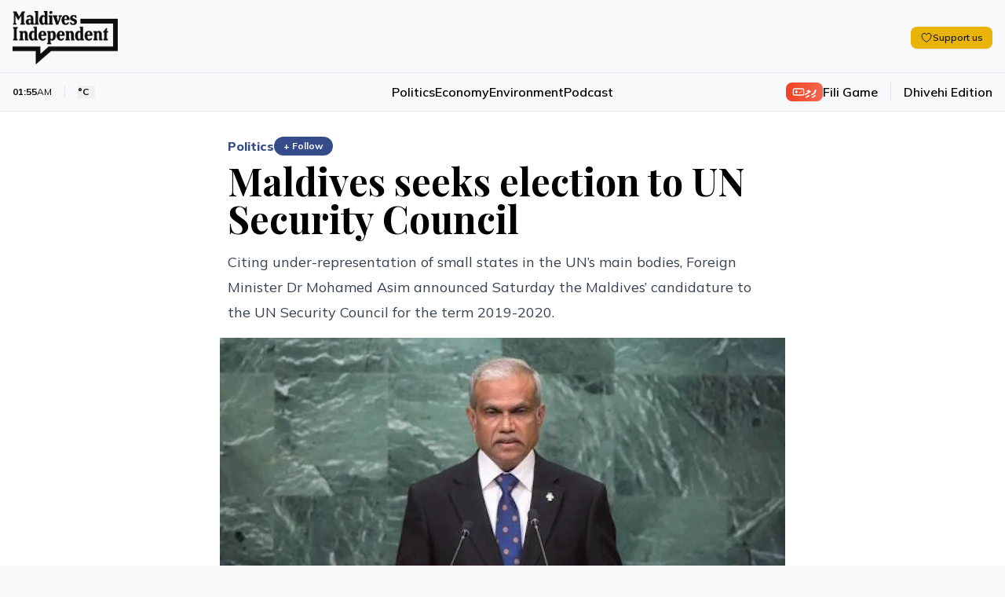

--- FILE ---
content_type: text/html; charset=utf-8
request_url: https://maldivesindependent.com/politics/maldives-boldly-seeks-election-to-un-security-council-126702
body_size: 15314
content:
<!DOCTYPE html><html lang="en" class=""><head><meta charSet="utf-8"/><meta name="viewport" content="width=device-width, initial-scale=1"/><link rel="preload" as="image" href="https://ik.imagekit.io/mindy/media/2016/09/101029-foreign-minister-dr-asim-at-unga.jpg"/><link rel="preload" as="image" href="https://ik.imagekit.io/mindy/tr:w-300,h-250,ar-16-9/media/2026/01/24/012357-618629506-1328058012698681-6510183419685891924-n.jpg"/><link rel="preload" as="image" href="https://ik.imagekit.io/mindy/tr:w-300,h-250,ar-16-9/media/2026/01/23/034224-media-commission.jpeg"/><link rel="preload" as="image" href="https://ik.imagekit.io/mindy/tr:w-300,h-250,ar-16-9/media/2026/01/24/113303-la-1984.jpg"/><link rel="stylesheet" href="/_next/static/css/6acb285247989871.css?dpl=dpl_GSJdT6QBTKQYcY834o35iMyH9bko" data-precedence="next"/><link rel="preload" as="script" fetchPriority="low" href="/_next/static/chunks/webpack-23b1ad537ff31856.js?dpl=dpl_GSJdT6QBTKQYcY834o35iMyH9bko"/><script src="/_next/static/chunks/7f2298ca-2978160299ceb480.js?dpl=dpl_GSJdT6QBTKQYcY834o35iMyH9bko" async=""></script><script src="/_next/static/chunks/8069-a016ee68413197c3.js?dpl=dpl_GSJdT6QBTKQYcY834o35iMyH9bko" async=""></script><script src="/_next/static/chunks/main-app-47e445f430364fbc.js?dpl=dpl_GSJdT6QBTKQYcY834o35iMyH9bko" async=""></script><script src="/_next/static/chunks/4437-c3d4b2f2b4a77557.js?dpl=dpl_GSJdT6QBTKQYcY834o35iMyH9bko" async=""></script><script src="/_next/static/chunks/5940-6bb7db41184f0e2b.js?dpl=dpl_GSJdT6QBTKQYcY834o35iMyH9bko" async=""></script><script src="/_next/static/chunks/7161-adf33c7a9c0a6bdc.js?dpl=dpl_GSJdT6QBTKQYcY834o35iMyH9bko" async=""></script><script src="/_next/static/chunks/3658-f6df6efe2390bc5b.js?dpl=dpl_GSJdT6QBTKQYcY834o35iMyH9bko" async=""></script><script src="/_next/static/chunks/5409-473fd35f9d61c1bf.js?dpl=dpl_GSJdT6QBTKQYcY834o35iMyH9bko" async=""></script><script src="/_next/static/chunks/8674-e9581ad7623a3f4c.js?dpl=dpl_GSJdT6QBTKQYcY834o35iMyH9bko" async=""></script><script src="/_next/static/chunks/5293-9069ed3f67e3ecd9.js?dpl=dpl_GSJdT6QBTKQYcY834o35iMyH9bko" async=""></script><script src="/_next/static/chunks/1975-56ee542eef098232.js?dpl=dpl_GSJdT6QBTKQYcY834o35iMyH9bko" async=""></script><script src="/_next/static/chunks/967-3d1ca75cf76dcfef.js?dpl=dpl_GSJdT6QBTKQYcY834o35iMyH9bko" async=""></script><script src="/_next/static/chunks/app/page-4c52d090e3c975cc.js?dpl=dpl_GSJdT6QBTKQYcY834o35iMyH9bko" async=""></script><script src="/_next/static/chunks/2653-75b7ea5d2c3d2059.js?dpl=dpl_GSJdT6QBTKQYcY834o35iMyH9bko" async=""></script><script src="/_next/static/chunks/8208-38f4a33e60f73f76.js?dpl=dpl_GSJdT6QBTKQYcY834o35iMyH9bko" async=""></script><script src="/_next/static/chunks/1418-1053dbfff232e372.js?dpl=dpl_GSJdT6QBTKQYcY834o35iMyH9bko" async=""></script><script src="/_next/static/chunks/1783-b37a5c98e5da0de9.js?dpl=dpl_GSJdT6QBTKQYcY834o35iMyH9bko" async=""></script><script src="/_next/static/chunks/9041-11b36b15330a7244.js?dpl=dpl_GSJdT6QBTKQYcY834o35iMyH9bko" async=""></script><script src="/_next/static/chunks/app/layout-b89e861c9273dd27.js?dpl=dpl_GSJdT6QBTKQYcY834o35iMyH9bko" async=""></script><script src="https://clerk.maldivesindependent.com/npm/@clerk/clerk-js@5/dist/clerk.browser.js" data-clerk-js-script="true" async="" crossorigin="anonymous" data-clerk-publishable-key="pk_live_Y2xlcmsubWFsZGl2ZXNpbmRlcGVuZGVudC5jb20k"></script><script src="/_next/static/chunks/838-24e9801b0d0bd832.js?dpl=dpl_GSJdT6QBTKQYcY834o35iMyH9bko" async=""></script><script src="/_next/static/chunks/2327-efdafa3dbf36494d.js?dpl=dpl_GSJdT6QBTKQYcY834o35iMyH9bko" async=""></script><script src="/_next/static/chunks/1246-9663e5f68cec5503.js?dpl=dpl_GSJdT6QBTKQYcY834o35iMyH9bko" async=""></script><script src="/_next/static/chunks/5318-d04a0d112503794d.js?dpl=dpl_GSJdT6QBTKQYcY834o35iMyH9bko" async=""></script><script src="/_next/static/chunks/6457-31fb95cdb8ec53ab.js?dpl=dpl_GSJdT6QBTKQYcY834o35iMyH9bko" async=""></script><script src="/_next/static/chunks/9689-3eaf7c765fc479dd.js?dpl=dpl_GSJdT6QBTKQYcY834o35iMyH9bko" async=""></script><script src="/_next/static/chunks/2789-f8641a62f39d406c.js?dpl=dpl_GSJdT6QBTKQYcY834o35iMyH9bko" async=""></script><script src="/_next/static/chunks/5470-6beab45003e60f64.js?dpl=dpl_GSJdT6QBTKQYcY834o35iMyH9bko" async=""></script><script src="/_next/static/chunks/2370-6f7d921dad84a1ad.js?dpl=dpl_GSJdT6QBTKQYcY834o35iMyH9bko" async=""></script><script src="/_next/static/chunks/3830-2f0870c000ba8822.js?dpl=dpl_GSJdT6QBTKQYcY834o35iMyH9bko" async=""></script><script src="/_next/static/chunks/app/%5B...segmentName%5D/page-53f529512f59e61e.js?dpl=dpl_GSJdT6QBTKQYcY834o35iMyH9bko" async=""></script><link rel="preload" href="https://www.googletagmanager.com/gtag/js?id=G-HNQ0Z29W39" as="script"/><link rel="alternate" hrefLang="en" href="https://maldivesindependent.com/"/><link rel="alternate" hrefLang="dv-MV" href="https://maldivesindependent.com/dv/"/><link rel="alternate" hrefLang="x-default" href="https://maldivesindependent.com/"/><link rel="alternate" type="application/rss+xml" title="Maldives Independent RSS Feed" href="https://maldivesindependent.com/api/rss"/><link rel="alternate" type="application/rss+xml" title="Maldives Independent Latest News" href="https://maldivesindependent.com/api/rss/news"/><link rel="apple-touch-icon" sizes="57x57" href="/favicon/apple-icon-57x57.png"/><link rel="apple-touch-icon" sizes="60x60" href="/favicon/apple-icon-60x60.png"/><link rel="apple-touch-icon" sizes="72x72" href="/favicon/apple-icon-72x72.png"/><link rel="apple-touch-icon" sizes="76x76" href="/favicon/apple-icon-76x76.png"/><link rel="apple-touch-icon" sizes="114x114" href="/favicon/apple-icon-114x114.png"/><link rel="apple-touch-icon" sizes="120x120" href="/favicon/apple-icon-120x120.png"/><link rel="apple-touch-icon" sizes="144x144" href="/favicon/apple-icon-144x144.png"/><link rel="apple-touch-icon" sizes="152x152" href="/favicon/apple-icon-152x152.png"/><link rel="apple-touch-icon" sizes="180x180" href="/favicon/apple-icon-180x180.png"/><link rel="icon" type="image/png" sizes="192x192" href="/favicon/android-icon-192x192.png"/><link rel="icon" type="image/png" sizes="32x32" href="/favicon/favicon-32x32.png"/><link rel="icon" type="image/png" sizes="96x96" href="/favicon/favicon-96x96.png"/><link rel="icon" type="image/png" sizes="16x16" href="/favicon/favicon-16x16.png"/><title>Maldives seeks election to UN Security Council - Maldives Independent</title><meta name="description" content="Citing under-representation of small states in the UN’s main bodies, Foreign Minister Dr Mohamed Asim announced Saturday the Maldives’ candidature to the UN Security Council for the term 2019-2020."/><meta name="keywords" content="Maldives, news, independent journalism"/><meta name="creator" content="Maldives Independent"/><meta name="publisher" content="Maldives Independent"/><meta name="robots" content="index, follow"/><meta name="googlebot" content="index, follow, max-video-preview:-1, max-image-preview:large, max-snippet:-1"/><meta name="news_keywords" content="Maldives, news, independent journalism"/><meta name="article:published_time" content="2026-01-25T20:55:56.193Z"/><meta name="article:modified_time" content="2026-01-25T20:55:56.193Z"/><meta name="format-detection" content="telephone=no, address=no, email=no"/><meta property="og:title" content="Maldives seeks election to UN Security Council - Maldives Independent"/><meta property="og:description" content="Citing under-representation of small states in the UN’s main bodies, Foreign Minister Dr Mohamed Asim announced Saturday the Maldives’ candidature to the UN Security Council for the term 2019-2020."/><meta property="og:site_name" content="Maldives Independent"/><meta property="og:locale" content="en_US"/><meta property="og:image" content="https://ik.imagekit.io/mindy/tr:w-1200,h-630,fo-auto/media/2016/09/101029-foreign-minister-dr-asim-at-unga.jpg"/><meta property="og:type" content="article"/><meta name="twitter:card" content="summary_large_image"/><meta name="twitter:site" content="@IndependentMV"/><meta name="twitter:creator" content="@IndependentMV"/><meta name="twitter:title" content="Maldives seeks election to UN Security Council - Maldives Independent"/><meta name="twitter:description" content="Citing under-representation of small states in the UN’s main bodies, Foreign Minister Dr Mohamed Asim announced Saturday the Maldives’ candidature to the UN Security Council for the term 2019-2020."/><meta name="twitter:image" content="https://ik.imagekit.io/mindy/tr:w-1200,h-630,fo-auto/media/2016/09/101029-foreign-minister-dr-asim-at-unga.jpg"/><link rel="icon" href="/favicon.ico" type="image/x-icon" sizes="16x16"/><script src="/_next/static/chunks/polyfills-42372ed130431b0a.js?dpl=dpl_GSJdT6QBTKQYcY834o35iMyH9bko" noModule=""></script></head><body class="antialiased relative bg-mi-white dark:bg-gray-900"><header class="border-b relative z-30 bg-mi-white dark:bg-gray-900 border-gray-200 dark:border-gray-800"><div class="absolute top-0 left-0 w-full transition-all duration-300 -z-10 h-[58px] lg:h-[77px] bg-mi-white dark:bg-gray-900"></div><div><div class="max-w-screen-xl mx-auto relative pt-1"><div class="flex items-center justify-between px-4 py-3 lg:py-4"><div class="flex items-center"><a class="flex items-center h-12 lg:h-14" href="/"><figure class="relative"><div class="bg-mi-white dark:hidden rounded-full absolute -z-10 w-2 h-2 lg:w-3 lg:h-3 left-[20px] top-[28px] lg:left-[30px] lg:top-[38px]"></div><img src="/images/brand/logo.png" alt="Maldives Independent" class="dark:hidden h-12 lg:h-[68px]"/><img src="/images/brand/logo-white.png" alt="Maldives Independent" class="hidden dark:block h-12 lg:h-[68px]"/></figure></a><div class="ml-4 lg:block hidden"></div></div><div class="flex items-center gap-6 divide-gray-200 dark:divide-gray-700"><div class="hidden md:block"><button class="rounded-lg transition-colors inline-flex items-center gap-2 px-3 py-1.5 text-xs bg-yellow-500 hover:bg-yellow-600 text-gray-900 font-semibold shadow-sm"><svg xmlns="http://www.w3.org/2000/svg" fill="none" viewBox="0 0 24 24" stroke-width="1.5" stroke="currentColor" aria-hidden="true" data-slot="icon" class="h-4 w-4"><path stroke-linecap="round" stroke-linejoin="round" d="M21 8.25c0-2.485-2.099-4.5-4.688-4.5-1.935 0-3.597 1.126-4.312 2.733-.715-1.607-2.377-2.733-4.313-2.733C5.1 3.75 3 5.765 3 8.25c0 7.22 9 12 9 12s9-4.78 9-12Z"></path></svg><span class="leading-none">Support us</span></button></div><div class="lg:hidden"></div></div></div><div class="border-t border-gray-200 dark:border-gray-800"><div class="flex items-center justify-between px-4 py-3"><div class="flex-1 hidden lg:block"><div class="flex md:flex-shrink-0 items-center z-20"><div class="text-xs text-mi-black dark:text-mi-white  flex items-center ltr  border-gray-200 dark:border-gray-700  border-r pr-2 md:pr-4"><span class="font-bold">01:55</span><span class="text-mi-black dark:text-mi-white">AM</span></div><div class="text-xs text-mi-black dark:text-mi-white flex items-center md:pr-4 ltr pl-1 md:pl-4"><button data-state="closed"><div class="font-bold flex flex-row items-center md:space-x-2 space-x-1"><span class="text-[11px] md:text-xs">°C</span><span class="font-light lg:block hidden"></span></div></button></div><div><div class="text-[11px] md:text-xs text-mi-black dark:text-mi-white"><span class="opacity-50"></span></div></div></div></div><nav class="flex-1 lg:block hidden"><ul class="flex items-center justify-center gap-8 font-semibold text-base"><li><a class="hover:text-mi-navy dark:hover:text-mi-white dark:text-mi-white hover:underline underline-offset-8" href="/politics">Politics</a></li><li><a class="hover:text-mi-navy dark:hover:text-mi-white dark:text-mi-white hover:underline underline-offset-8" href="/economy">Economy</a></li><li><a class="hover:text-mi-navy dark:hover:text-mi-white dark:text-mi-white hover:underline underline-offset-8" href="/environment">Environment</a></li><li><a class="hover:text-mi-navy dark:hover:text-mi-white dark:text-mi-white hover:underline underline-offset-8" href="/podcast">Podcast</a></li></ul></nav><div class="flex-1 flex flex-row-reverse lg:flex-row justify-end items-center"><a class="flex items-center gap-2 border-gray-200 dark:border-gray-700   lg:border-r border-l lg:border-l-0 lg:pr-4 pl-2 lg:mr-4 ml-2" href="/games/fili"><span class="flex flex-row items-center gap-1 font-mv-bold lg:text-sm text-xs  dark:border-gray-700 rounded-lg px-2 py-0.5 text-white dark:text-black bg-gradient-to-r from-mi-flame to-mi-flame/80 dark:from-blue-600 dark:to-blue-700"><svg xmlns="http://www.w3.org/2000/svg" width="24" height="24" viewBox="0 0 24 24" fill="none" stroke="currentColor" stroke-width="2" stroke-linecap="round" stroke-linejoin="round" class="lucide lucide-gamepad w-4 h-4"><line x1="6" x2="10" y1="12" y2="12"></line><line x1="8" x2="8" y1="10" y2="14"></line><line x1="15" x2="15.01" y1="13" y2="13"></line><line x1="18" x2="18.01" y1="11" y2="11"></line><rect width="20" height="12" x="2" y="6" rx="2"></rect></svg><span>ފިލި</span></span><span class="text-xs hidden lg:block md:text-base font-semibold hover:text-mi-black dark:hover:text-mi-white dark:text-mi-white transition-colors">Fili Game</span></a><a class="text-xs flex-shrink-0 md:text-base font-semibold hover:text-mi-black dark:hover:text-mi-white dark:text-mi-white transition-colors" href="/dv">Dhivehi Edition</a></div><div class="flex-1 flex justify-end items-center lg:hidden"><a class="text-[10px] rounded-full px-2 py-1 bg-gradient-to-br from-mi-navy to-mi-navy/80 dark:from-blue-600 dark:to-blue-700 flex-shrink-0 md:text-base font-bold text-mi-white dark:text-mi-white transition-colors" href="/membership"><span class="flex flex-row items-center gap-1"><svg xmlns="http://www.w3.org/2000/svg" width="24" height="24" viewBox="0 0 24 24" fill="none" stroke="currentColor" stroke-width="2" stroke-linecap="round" stroke-linejoin="round" class="lucide lucide-user w-4 h-4"><path d="M19 21v-2a4 4 0 0 0-4-4H9a4 4 0 0 0-4 4v2"></path><circle cx="12" cy="7" r="4"></circle></svg><span>Become a member</span></span></a></div></div></div></div></div></header><script type="application/ld+json">{"@context":"https://schema.org","@type":"NewsArticle","headline":"Maldives seeks election to UN Security Council","description":"Citing under-representation of small states in the UN’s main bodies, Foreign Minister Dr Mohamed Asim announced Saturday the Maldives’ candidature to the UN Security Council for the term 2019-2020.","image":"https://ik.imagekit.io/mindy/tr:w-1200,h-630,fo-auto/media/2016/09/101029-foreign-minister-dr-asim-at-unga.jpg","author":[],"publisher":{"@type":"Organization","name":"Maldives Independent","url":"https://maldivesindependent.com","logo":{"@type":"ImageObject","url":"https://maldivesindependent.com/images/brand/logo.png"}},"datePublished":"2016-09-25T04:00:00.000Z","dateModified":"2025-01-31T10:33:46.488Z","mainEntityOfPage":{"@type":"WebPage","@id":"https://maldivesindependent.com/politics/maldives-boldly-seeks-election-to-un-security-council-126702"},"url":"https://maldivesindependent.com/politics/maldives-boldly-seeks-election-to-un-security-council-126702","articleSection":"Politics","keywords":"Foreign Minister Asim, Maldives News, UN Security Council","wordCount":652,"inLanguage":"en","isAccessibleForFree":true,"dateline":"Maldives","printEdition":"Maldives Independent","printSection":"Politics"}</script><script type="application/ld+json">{"@context":"https://schema.org","@type":"NewsMediaOrganization","name":"Maldives Independent","alternateName":"MI","url":"https://maldivesindependent.com","logo":{"@type":"ImageObject","url":"https://maldivesindependent.com/images/brand/logo.png"},"foundingDate":"2004","description":"Independent news and analysis from the Maldives","slogan":"Independent journalism from the Maldives","email":"editorial@maldivesindependent.com","knowsLanguage":["en","dv-MV"],"sameAs":["https://twitter.com/independentmv","https://facebook.com/maldivesindependent","https://instagram.com/maldives.independent"]}</script><script type="application/ld+json">{"@context":"https://schema.org","@type":"BreadcrumbList","itemListElement":[{"@type":"ListItem","position":1,"name":"Home","item":"https://maldivesindependent.com"},{"@type":"ListItem","position":2,"name":"Politics","item":"https://maldivesindependent.com/politics"},{"@type":"ListItem","position":3,"name":"Maldives seeks election to UN Security Council","item":"https://maldivesindependent.com/politics/maldives-boldly-seeks-election-to-un-security-council-126702"}]}</script><section class="flex flex-col w-full bg-white dark:bg-gray-900 py-8"><main class="flex-1 flex flex-row  w-full mx-auto px-4 py-0 max-w-screen-xl"><article class="w-full mx-auto space-y-4 relative"><div class="block-standard-width flex flex-col mx-auto space-y-2"><div class="flex items-center gap-2"><a class="font-extrabold md:text-base text-sm text-mi-navy dark:text-blue-400" href="/politics">Politics</a><button class="text-xs font-bold px-3 py-1 rounded-full transition-all bg-mi-navy dark:bg-blue-400 text-white hover:bg-mi-navy/90 dark:hover:bg-blue-500" component="SignUpButton">+ Follow</button></div><h1 class="pb-2 dark:text-mi-white font-bold  leading-tight text-3xl md:text-5xl ">Maldives seeks election to UN Security Council</h1><p class="text-gray-700 dark:text-gray-300 md:text-lg md:leading-8">Citing under-representation of small states in the UN’s main bodies, Foreign Minister Dr Mohamed Asim announced Saturday the Maldives’ candidature to the UN Security Council for the term 2019-2020.</p></div><div class="md:block-standard-width lg:max-w-screen-lg mx-auto space-y-2 lead-art"><div class="w-full text-center flex justify-center"><img src="https://ik.imagekit.io/mindy/media/2016/09/101029-foreign-minister-dr-asim-at-unga.jpg" alt=""/></div></div><div class="flex flex-row items-center space-x-2 ltr block-standard-width mx-auto border-b border-gray-200 dark:border-gray-700 pb-4 divide-x divide-gray-200 dark:divide-gray-700"><div class="text-gray-600 dark:text-gray-400 text-sm font-extrabold ltr"><span class="ltr">25 Sep 2016, 09:00</span></div></div><div class="flex flex-col post-blocks"><div><div class="block-standard-width mx-auto pb-4 post-paragraph md:px-0 first-paragraph"><div class="space-y-3 dark:text-mi-white">Citing under-representation of small states in the UN’s main bodies, Foreign Minister Dr Mohamed Asim announced Saturday the Maldives’ candidacy to the UN Security Council for the term 2019-2020.</div></div></div><div><div class="block-standard-width mx-auto pb-4 post-paragraph md:px-0"><div class="space-y-3 dark:text-mi-white">In his <a href="http://www.foreign.gov.mv/v2/en/media-center/news/article/1954" class="" target="_blank" rel="noopener noreferrer">statement</a> at the UN General Assembly in New York, Asim said small states are under-represented because of its small delegations and limited capacities.</div></div></div><div><div class="block-standard-width mx-auto pb-4 post-paragraph md:px-0"><div class="space-y-3 dark:text-mi-white">“[But] every member of this organisation must have the opportunity to serve, must have an equal chance to be part of everybody, especially the Security Council, to make the decisions that affect us all,” he said.</div></div></div><div><div class="block-standard-width mx-auto pb-4 post-paragraph md:px-0"><div class="space-y-3 dark:text-mi-white">“We do not believe that might or size determines destiny; our ability, our motivation, our will to work, and our ideas do.”</div></div></div><div><section class="-mt-28 z-10"><div class=" bg-gradient-to-t from-white to-white/80 dark:from-gray-800 dark:to-gray-900 h-28"></div><div class="block-standard-width  mx-auto bg-gradient-to-r from-blue-50 to-indigo-50 dark:from-gray-800 dark:to-gray-900 border-t-4 border-blue-200 dark:border-gray-700 rounded-lg p-4 md:p-6"><div class="flex flex-col space-y-4"><div class="space-y-2 text-center"><h3 class="text-gray-900 dark:text-white font-bold text-xl md:text-3xl">Become a member</h3><p class="text-gray-600 dark:text-gray-300 text-sm md:text-base">Get full access to our archive and personalise your experience.</p></div><div class="flex flex-row justify-center gap-3"><button class="bg-mi-navy hover:bg-mi-navy/90 text-white font-semibold rounded-full transition-colors inline-flex items-center justify-center px-5 py-2.5 text-base" component="SignUpButton">Join Now</button></div><hr class="border-gray-200 dark:border-gray-700"/><div><div class="text-center text-gray-900 dark:text-white font-semibold rounded-full px-5 py-2.5 text-base">Already a member?<!-- --> <button class="underline hover:text-mi-navy dark:hover:text-blue-400 transition-colors" component="SignInButton">Login</button></div></div></div></div></section></div></div><div class="block-standard-width mx-auto"><section aria-label="Comments section"><div class="border-t border-gray-100 dark:border-gray-800 pt-8 mt-0"><div class="mb-8"><h2 class="text-2xl font-bold text-mi-black dark:text-mi-white mb-2">Discussion</h2><p class="text-sm text-neutral-600 dark:text-neutral-400">No comments yet. Be the first to share your thoughts!</p></div><div class="text-center py-12"><p class="text-neutral-500 dark:text-neutral-400">No comments yet. Be the first to join the conversation!</p></div><div class="mt-8"><div class="bg-gradient-to-br from-neutral-50 to-neutral-100 dark:from-neutral-900 dark:to-neutral-800 border border-neutral-200 dark:border-neutral-700 rounded-xl p-10 mt-8 text-center shadow-sm"><div class="flex justify-center mb-4"><div class="bg-mi-navy/10 dark:bg-blue-600/10 p-4 rounded-full"><svg xmlns="http://www.w3.org/2000/svg" width="24" height="24" viewBox="0 0 24 24" fill="none" stroke="currentColor" stroke-width="2" stroke-linecap="round" stroke-linejoin="round" class="lucide lucide-message-square w-8 h-8 text-mi-navy dark:text-blue-400"><path d="M21 15a2 2 0 0 1-2 2H7l-4 4V5a2 2 0 0 1 2-2h14a2 2 0 0 1 2 2z"></path></svg></div></div><h3 class="text-2xl font-bold text-mi-black dark:text-mi-white mb-2">Join the Conversation</h3><p class="text-neutral-600 dark:text-neutral-400 mb-6 max-w-md mx-auto">Sign in to share your thoughts under an alias and take part in the discussion. Independent journalism thrives on open, respectful debate — your voice matters.</p><button class="inline-flex items-center justify-center gap-2 whitespace-nowrap rounded-md transition-colors focus-visible:outline-none focus-visible:ring-1 focus-visible:ring-neutral-950 disabled:pointer-events-none disabled:opacity-50 [&amp;_svg]:pointer-events-none [&amp;_svg]:size-4 [&amp;_svg]:shrink-0 dark:focus-visible:ring-neutral-300 text-neutral-50 shadow dark:text-neutral-900 h-9 bg-mi-navy hover:bg-mi-navy/90 dark:bg-blue-600 dark:hover:bg-blue-700 px-8 py-6 text-base font-semibold" component="SignInButton">Sign In to Comment</button></div></div></div></section></div><div class="block-standard-width mx-auto border-t border-gray-100 dark:border-gray-700 pt-4"><div class="flex items-center justify-between gap-4 bg-yellow-50 dark:bg-yellow-900/20 border border-yellow-200 dark:border-yellow-800 rounded-lg transition-colors p-3 md:p-4"><div class="flex items-center gap-3 flex-1"><h3 class="text-gray-900 dark:text-white text-sm md:text-base font-semibold">Support independent journalism</h3></div><button class="rounded-lg transition-colors inline-flex items-center gap-2 px-4 py-2 text-sm bg-yellow-500 hover:bg-yellow-600 text-gray-900 font-semibold shadow-sm"><svg xmlns="http://www.w3.org/2000/svg" fill="none" viewBox="0 0 24 24" stroke-width="1.5" stroke="currentColor" aria-hidden="true" data-slot="icon" class="h-4 w-4"><path stroke-linecap="round" stroke-linejoin="round" d="M21 8.25c0-2.485-2.099-4.5-4.688-4.5-1.935 0-3.597 1.126-4.312 2.733-.715-1.607-2.377-2.733-4.313-2.733C5.1 3.75 3 5.765 3 8.25c0 7.22 9 12 9 12s9-4.78 9-12Z"></path></svg><span class="leading-none">Support us</span></button></div></div><div class="block-standard-width mx-auto border-t border-gray-100 dark:border-gray-700 pt-4 md:pt-6"><div class="flex flex-col md:flex-row md:space-x-4 md:space-y-0 space-y-2 md:items-start"><h3 class="flex-shrink-0 text-mi-black dark:text-mi-white pt-0.5 font-semibold md:text-lg text-sm">Explore more</h3><ul class="float-right md:ml-0 -ml-2"><li class="float-left pl-2 pb-2 md:pr-0"><a class="border block border-gray-300 dark:border-gray-600 hover:underline hover:border-mi-navy dark:hover:border-blue-400 hover:text-mi-navy dark:hover:text-blue-400 dark:text-gray-300 p-1.5 rounded-md px-3 font-bold  md:text-sm text-xs" href="/foreign-minister-asim">Foreign Minister Asim</a></li><li class="float-left pl-2 pb-2 md:pr-0"><a class="border block border-gray-300 dark:border-gray-600 hover:underline hover:border-mi-navy dark:hover:border-blue-400 hover:text-mi-navy dark:hover:text-blue-400 dark:text-gray-300 p-1.5 rounded-md px-3 font-bold  md:text-sm text-xs" href="/maldives-news">Maldives News</a></li><li class="float-left pl-2 pb-2 md:pr-0"><a class="border block border-gray-300 dark:border-gray-600 hover:underline hover:border-mi-navy dark:hover:border-blue-400 hover:text-mi-navy dark:hover:text-blue-400 dark:text-gray-300 p-1.5 rounded-md px-3 font-bold  md:text-sm text-xs" href="/un-security-council">UN Security Council</a></li></ul></div></div><div class="block-standard-width mx-auto border-t border-gray-100 dark:border-gray-700 pt-4 md:pt-6"><h3 class="text-mi-black dark:text-mi-white pb-4 font-semibold  md:text-lg text-sm ">Related Stories</h3><div class="grid grid-cols-1  md:grid-cols-3 gap-6"><a href="/news-in-brief/futsal-champions-election-systems-and-air-travel-services-6cd3"><div class="flex flex-row-reverse md:flex-col  gap-2"><figure class="w-1/3 md:w-full"><img src="https://ik.imagekit.io/mindy/tr:w-300,h-250,ar-16-9/media/2026/01/24/012357-618629506-1328058012698681-6510183419685891924-n.jpg" alt=""/></figure><div class="space-y-2 w-2/3 md:w-full"><div class="text-mi-black dark:text-mi-white text-lg  font-serif  font-semibold">Futsal champions, election security and air travel services</div><div class="flex"><p class="text-[11px] font-bold ltr text-gray-500"> 18 hours ago</p></div></div></div></a><a href="/news-in-brief/media-censorship-port-death-and-gas-corruption-7c38"><div class="flex flex-row-reverse md:flex-col  gap-2"><figure class="w-1/3 md:w-full"><img src="https://ik.imagekit.io/mindy/tr:w-300,h-250,ar-16-9/media/2026/01/23/034224-media-commission.jpeg" alt=""/></figure><div class="space-y-2 w-2/3 md:w-full"><div class="text-mi-black dark:text-mi-white text-lg  font-serif  font-semibold">Media censorship, port death and gas corruption</div><div class="flex"><p class="text-[11px] font-bold ltr text-gray-500">23 Jan, 09:02</p></div></div></div></a><a href="/arts-and-culture/after-16-years-1984-is-back-1515"><div class="flex flex-row-reverse md:flex-col  gap-2"><figure class="w-1/3 md:w-full"><img src="https://ik.imagekit.io/mindy/tr:w-300,h-250,ar-16-9/media/2026/01/24/113303-la-1984.jpg" alt=""/></figure><div class="space-y-2 w-2/3 md:w-full"><div class="text-mi-black dark:text-mi-white text-lg  font-serif  font-semibold">After 16 years, 1984 is back</div><div class="flex"><p class="text-[11px] font-bold ltr text-gray-500">24 Jan, 16:33</p></div></div></div></a></div></div></article></main></section><footer class="bg-mi-black mt-0 flex flex-col space-y-4 py-4 relative z-10"><div class="flex flex-row space-x-4 md:space-x-6 items-center mx-auto  w-full px-4 max-w-screen-xl"><ul class="flex flex-row space-x-3 items-center w-full border-b py-4 border-gray-50 border-opacity-10"><li><a target="_blank" class="bg-mi-white block rounded-full p-1.5" href="https://x.com/IndependentMV"><img src="/images/icons/social-x.svg" class="w-4 md:w-full" alt="X / Twitter"/></a></li><li><a target="_blank" class="bg-mi-white block rounded-full p-1.5" href="https://www.instagram.com/maldives.independent"><img src="/images/icons/social-instagram.svg" class="w-4 md:w-full" alt="Instagram"/></a></li><li><a target="_blank" class="bg-mi-white block rounded-full p-1.5" href="https://www.facebook.com/MaldivesIndependent"><img src="/images/icons/social-fb.svg" class="w-4 md:w-full" alt="Facebook"/></a></li><li><a target="_blank" class="bg-mi-white block rounded-full p-1.5" href="https://t.me/maldivesindependent"><img src="/images/icons/social-telegram.svg" class="w-4 md:w-5 " alt="Facebook"/></a></li></ul></div><div class="px-4 max-w-screen-xl w-full mx-auto"><div class="flex flex-row space-x-4 md:space-x-6 items-center"><ul class="float  font-medium text-xs lg:text-sm items-center"><li class="float-left pr-3 md:pr-4 py-2 md:py-0"><a class="text-mi-white text-opacity-80 hover:text-opacity-100" href="/editorial-conduct">Editorial Conduct</a></li><li class="float-left pr-3 md:pr-4 py-2 md:py-0"><a class="text-mi-white text-opacity-80 hover:text-opacity-100" href="/terms-of-use">Terms of Use</a></li><li class="float-left pr-3 md:pr-4 py-2 md:py-0"><a class="text-mi-white text-opacity-80 hover:text-opacity-100" href="/copyright-policy">Copyright Policy</a></li><li class="float-left pr-3 md:pr-4 py-2 md:py-0"><a class="text-mi-white text-opacity-80 hover:text-opacity-100" href="/accessibility-policy">Accessibility</a></li><li class="float-left pr-3 md:pr-4 py-2 md:py-0"><a class="text-mi-white text-opacity-80 hover:text-opacity-100" href="/privacy-policy">Privacy Policy</a></li><li class="float-left pr-3 md:pr-4 py-2 md:py-0"><a class="text-mi-white text-opacity-80 hover:text-opacity-100" href="/use-of-ai-policy">Use of AI Policy</a></li></ul></div></div><div class="px-4 max-w-screen-xl flex flex-col md:flex-row items-center w-full mx-auto"><div class="flex flex-col items-start md:flex-row w-full md:items-center justify-between md:space-x-4 border-t py-4 border-gray-50 border-opacity-10"><div class="flex flex-row items-center space-x-4"><figure class="flex-shrink-0"><img src="/images/brand/logo-white.png" alt="Maldives Independent" class="h-6 md:h-8"/></figure><p class="text-white md:text-sm text-xs md:font-bold">Copyright © The Maldives Independent<!-- --> <!-- -->2026<!-- -->. All rights reserved.</p></div><div class="text-white pt-5 md:pt-0 text-xs md:text-sm text-opacity-80 hover:text-opacity-100"><a class="text-mi-white text-xs md:text-sm text-opacity-80 hover:text-opacity-100">editorial@maldivesindependent.com</a></div></div></div></footer><script src="/_next/static/chunks/webpack-23b1ad537ff31856.js?dpl=dpl_GSJdT6QBTKQYcY834o35iMyH9bko" async=""></script><script>(self.__next_f=self.__next_f||[]).push([0])</script><script>self.__next_f.push([1,"1:\"$Sreact.fragment\"\n3:I[82932,[],\"\"]\n4:I[43538,[],\"\"]\n6:I[22861,[],\"OutletBoundary\"]\n8:I[22861,[],\"MetadataBoundary\"]\na:I[22861,[],\"ViewportBoundary\"]\nc:I[34347,[],\"\"]\ne:I[51131,[\"4437\",\"static/chunks/4437-c3d4b2f2b4a77557.js?dpl=dpl_GSJdT6QBTKQYcY834o35iMyH9bko\",\"5940\",\"static/chunks/5940-6bb7db41184f0e2b.js?dpl=dpl_GSJdT6QBTKQYcY834o35iMyH9bko\",\"7161\",\"static/chunks/7161-adf33c7a9c0a6bdc.js?dpl=dpl_GSJdT6QBTKQYcY834o35iMyH9bko\",\"3658\",\"static/chunks/3658-f6df6efe2390bc5b.js?dpl=dpl_GSJdT6QBTKQYcY834o35iMyH9bko\",\"5409\",\"static/chunks/5409-473fd35f9d61c1bf.js?dpl=dpl_GSJdT6QBTKQYcY834o35iMyH9bko\",\"8674\",\"static/chunks/8674-e9581ad7623a3f4c.js?dpl=dpl_GSJdT6QBTKQYcY834o35iMyH9bko\",\"5293\",\"static/chunks/5293-9069ed3f67e3ecd9.js?dpl=dpl_GSJdT6QBTKQYcY834o35iMyH9bko\",\"1975\",\"static/chunks/1975-56ee542eef098232.js?dpl=dpl_GSJdT6QBTKQYcY834o35iMyH9bko\",\"967\",\"static/chunks/967-3d1ca75cf76dcfef.js?dpl=dpl_GSJdT6QBTKQYcY834o35iMyH9bko\",\"8974\",\"static/chunks/app/page-4c52d090e3c975cc.js?dpl=dpl_GSJdT6QBTKQYcY834o35iMyH9bko\"],\"ClientClerkProvider\"]\nf:I[51283,[\"4437\",\"static/chunks/4437-c3d4b2f2b4a77557.js?dpl=dpl_GSJdT6QBTKQYcY834o35iMyH9bko\",\"5940\",\"static/chunks/5940-6bb7db41184f0e2b.js?dpl=dpl_GSJdT6QBTKQYcY834o35iMyH9bko\",\"2653\",\"static/chunks/2653-75b7ea5d2c3d2059.js?dpl=dpl_GSJdT6QBTKQYcY834o35iMyH9bko\",\"8208\",\"static/chunks/8208-38f4a33e60f73f76.js?dpl=dpl_GSJdT6QBTKQYcY834o35iMyH9bko\",\"7161\",\"static/chunks/7161-adf33c7a9c0a6bdc.js?dpl=dpl_GSJdT6QBTKQYcY834o35iMyH9bko\",\"3658\",\"static/chunks/3658-f6df6efe2390bc5b.js?dpl=dpl_GSJdT6QBTKQYcY834o35iMyH9bko\",\"8674\",\"static/chunks/8674-e9581ad7623a3f4c.js?dpl=dpl_GSJdT6QBTKQYcY834o35iMyH9bko\",\"1418\",\"static/chunks/1418-1053dbfff232e372.js?dpl=dpl_GSJdT6QBTKQYcY834o35iMyH9bko\",\"5293\",\"static/chunks/5293-9069ed3f67e3ecd9.js?dpl=dpl_GSJdT6QBTKQYcY834o35iMyH9bko\",\"1783\",\"static/chunks/1783-b37a5c98e5da0de9.js?dpl=dpl_GSJdT6QBTKQYcY834o35iMyH9bko\",\"967\",\"static/chunks/967-3d1ca75cf76dcfef.js?dpl=dpl_GSJdT6QBTKQYcY834o35iMyH9bko\",\"9041\",\"static/chunks/9041-11b36b15330a7244.js?d"])</script><script>self.__next_f.push([1,"pl=dpl_GSJdT6QBTKQYcY834o35iMyH9bko\",\"7177\",\"static/chunks/app/layout-b89e861c9273dd27.js?dpl=dpl_GSJdT6QBTKQYcY834o35iMyH9bko\"],\"default\"]\n10:I[42427,[\"4437\",\"static/chunks/4437-c3d4b2f2b4a77557.js?dpl=dpl_GSJdT6QBTKQYcY834o35iMyH9bko\",\"5940\",\"static/chunks/5940-6bb7db41184f0e2b.js?dpl=dpl_GSJdT6QBTKQYcY834o35iMyH9bko\",\"2653\",\"static/chunks/2653-75b7ea5d2c3d2059.js?dpl=dpl_GSJdT6QBTKQYcY834o35iMyH9bko\",\"8208\",\"static/chunks/8208-38f4a33e60f73f76.js?dpl=dpl_GSJdT6QBTKQYcY834o35iMyH9bko\",\"7161\",\"static/chunks/7161-adf33c7a9c0a6bdc.js?dpl=dpl_GSJdT6QBTKQYcY834o35iMyH9bko\",\"3658\",\"static/chunks/3658-f6df6efe2390bc5b.js?dpl=dpl_GSJdT6QBTKQYcY834o35iMyH9bko\",\"8674\",\"static/chunks/8674-e9581ad7623a3f4c.js?dpl=dpl_GSJdT6QBTKQYcY834o35iMyH9bko\",\"1418\",\"static/chunks/1418-1053dbfff232e372.js?dpl=dpl_GSJdT6QBTKQYcY834o35iMyH9bko\",\"5293\",\"static/chunks/5293-9069ed3f67e3ecd9.js?dpl=dpl_GSJdT6QBTKQYcY834o35iMyH9bko\",\"1783\",\"static/chunks/1783-b37a5c98e5da0de9.js?dpl=dpl_GSJdT6QBTKQYcY834o35iMyH9bko\",\"967\",\"static/chunks/967-3d1ca75cf76dcfef.js?dpl=dpl_GSJdT6QBTKQYcY834o35iMyH9bko\",\"9041\",\"static/chunks/9041-11b36b15330a7244.js?dpl=dpl_GSJdT6QBTKQYcY834o35iMyH9bko\",\"7177\",\"static/chunks/app/layout-b89e861c9273dd27.js?dpl=dpl_GSJdT6QBTKQYcY834o35iMyH9bko\"],\"default\"]\n11:I[24375,[\"4437\",\"static/chunks/4437-c3d4b2f2b4a77557.js?dpl=dpl_GSJdT6QBTKQYcY834o35iMyH9bko\",\"5940\",\"static/chunks/5940-6bb7db41184f0e2b.js?dpl=dpl_GSJdT6QBTKQYcY834o35iMyH9bko\",\"2653\",\"static/chunks/2653-75b7ea5d2c3d2059.js?dpl=dpl_GSJdT6QBTKQYcY834o35iMyH9bko\",\"8208\",\"static/chunks/8208-38f4a33e60f73f76.js?dpl=dpl_GSJdT6QBTKQYcY834o35iMyH9bko\",\"7161\",\"static/chunks/7161-adf33c7a9c0a6bdc.js?dpl=dpl_GSJdT6QBTKQYcY834o35iMyH9bko\",\"3658\",\"static/chunks/3658-f6df6efe2390bc5b.js?dpl=dpl_GSJdT6QBTKQYcY834o35iMyH9bko\",\"8674\",\"static/chunks/8674-e9581ad7623a3f4c.js?dpl=dpl_GSJdT6QBTKQYcY834o35iMyH9bko\",\"1418\",\"static/chunks/1418-1053dbfff232e372.js?dpl=dpl_GSJdT6QBTKQYcY834o35iMyH9bko\",\"5293\",\"static/chunks/5293-9069ed3f67e3ecd9.js?dpl=dpl_GSJdT6QBTKQYcY834o35iMyH9bko"])</script><script>self.__next_f.push([1,"\",\"1783\",\"static/chunks/1783-b37a5c98e5da0de9.js?dpl=dpl_GSJdT6QBTKQYcY834o35iMyH9bko\",\"967\",\"static/chunks/967-3d1ca75cf76dcfef.js?dpl=dpl_GSJdT6QBTKQYcY834o35iMyH9bko\",\"9041\",\"static/chunks/9041-11b36b15330a7244.js?dpl=dpl_GSJdT6QBTKQYcY834o35iMyH9bko\",\"7177\",\"static/chunks/app/layout-b89e861c9273dd27.js?dpl=dpl_GSJdT6QBTKQYcY834o35iMyH9bko\"],\"default\"]\n12:I[64437,[\"4437\",\"static/chunks/4437-c3d4b2f2b4a77557.js?dpl=dpl_GSJdT6QBTKQYcY834o35iMyH9bko\",\"5940\",\"static/chunks/5940-6bb7db41184f0e2b.js?dpl=dpl_GSJdT6QBTKQYcY834o35iMyH9bko\",\"7161\",\"static/chunks/7161-adf33c7a9c0a6bdc.js?dpl=dpl_GSJdT6QBTKQYcY834o35iMyH9bko\",\"3658\",\"static/chunks/3658-f6df6efe2390bc5b.js?dpl=dpl_GSJdT6QBTKQYcY834o35iMyH9bko\",\"5409\",\"static/chunks/5409-473fd35f9d61c1bf.js?dpl=dpl_GSJdT6QBTKQYcY834o35iMyH9bko\",\"8674\",\"static/chunks/8674-e9581ad7623a3f4c.js?dpl=dpl_GSJdT6QBTKQYcY834o35iMyH9bko\",\"5293\",\"static/chunks/5293-9069ed3f67e3ecd9.js?dpl=dpl_GSJdT6QBTKQYcY834o35iMyH9bko\",\"1975\",\"static/chunks/1975-56ee542eef098232.js?dpl=dpl_GSJdT6QBTKQYcY834o35iMyH9bko\",\"967\",\"static/chunks/967-3d1ca75cf76dcfef.js?dpl=dpl_GSJdT6QBTKQYcY834o35iMyH9bko\",\"8974\",\"static/chunks/app/page-4c52d090e3c975cc.js?dpl=dpl_GSJdT6QBTKQYcY834o35iMyH9bko\"],\"\"]\n13:I[61805,[\"4437\",\"static/chunks/4437-c3d4b2f2b4a77557.js?dpl=dpl_GSJdT6QBTKQYcY834o35iMyH9bko\",\"5940\",\"static/chunks/5940-6bb7db41184f0e2b.js?dpl=dpl_GSJdT6QBTKQYcY834o35iMyH9bko\",\"2653\",\"static/chunks/2653-75b7ea5d2c3d2059.js?dpl=dpl_GSJdT6QBTKQYcY834o35iMyH9bko\",\"8208\",\"static/chunks/8208-38f4a33e60f73f76.js?dpl=dpl_GSJdT6QBTKQYcY834o35iMyH9bko\",\"7161\",\"static/chunks/7161-adf33c7a9c0a6bdc.js?dpl=dpl_GSJdT6QBTKQYcY834o35iMyH9bko\",\"3658\",\"static/chunks/3658-f6df6efe2390bc5b.js?dpl=dpl_GSJdT6QBTKQYcY834o35iMyH9bko\",\"8674\",\"static/chunks/8674-e9581ad7623a3f4c.js?dpl=dpl_GSJdT6QBTKQYcY834o35iMyH9bko\",\"1418\",\"static/chunks/1418-1053dbfff232e372.js?dpl=dpl_GSJdT6QBTKQYcY834o35iMyH9bko\",\"5293\",\"static/chunks/5293-9069ed3f67e3ecd9.js?dpl=dpl_GSJdT6QBTKQYcY834o35iMyH9bko\",\"1783\",\"static/chunks/1783-b37a5c98e5da0de9."])</script><script>self.__next_f.push([1,"js?dpl=dpl_GSJdT6QBTKQYcY834o35iMyH9bko\",\"967\",\"static/chunks/967-3d1ca75cf76dcfef.js?dpl=dpl_GSJdT6QBTKQYcY834o35iMyH9bko\",\"9041\",\"static/chunks/9041-11b36b15330a7244.js?dpl=dpl_GSJdT6QBTKQYcY834o35iMyH9bko\",\"7177\",\"static/chunks/app/layout-b89e861c9273dd27.js?dpl=dpl_GSJdT6QBTKQYcY834o35iMyH9bko\"],\"default\"]\n14:I[87697,[\"4437\",\"static/chunks/4437-c3d4b2f2b4a77557.js?dpl=dpl_GSJdT6QBTKQYcY834o35iMyH9bko\",\"5940\",\"static/chunks/5940-6bb7db41184f0e2b.js?dpl=dpl_GSJdT6QBTKQYcY834o35iMyH9bko\",\"2653\",\"static/chunks/2653-75b7ea5d2c3d2059.js?dpl=dpl_GSJdT6QBTKQYcY834o35iMyH9bko\",\"8208\",\"static/chunks/8208-38f4a33e60f73f76.js?dpl=dpl_GSJdT6QBTKQYcY834o35iMyH9bko\",\"7161\",\"static/chunks/7161-adf33c7a9c0a6bdc.js?dpl=dpl_GSJdT6QBTKQYcY834o35iMyH9bko\",\"3658\",\"static/chunks/3658-f6df6efe2390bc5b.js?dpl=dpl_GSJdT6QBTKQYcY834o35iMyH9bko\",\"8674\",\"static/chunks/8674-e9581ad7623a3f4c.js?dpl=dpl_GSJdT6QBTKQYcY834o35iMyH9bko\",\"1418\",\"static/chunks/1418-1053dbfff232e372.js?dpl=dpl_GSJdT6QBTKQYcY834o35iMyH9bko\",\"5293\",\"static/chunks/5293-9069ed3f67e3ecd9.js?dpl=dpl_GSJdT6QBTKQYcY834o35iMyH9bko\",\"1783\",\"static/chunks/1783-b37a5c98e5da0de9.js?dpl=dpl_GSJdT6QBTKQYcY834o35iMyH9bko\",\"967\",\"static/chunks/967-3d1ca75cf76dcfef.js?dpl=dpl_GSJdT6QBTKQYcY834o35iMyH9bko\",\"9041\",\"static/chunks/9041-11b36b15330a7244.js?dpl=dpl_GSJdT6QBTKQYcY834o35iMyH9bko\",\"7177\",\"static/chunks/app/layout-b89e861c9273dd27.js?dpl=dpl_GSJdT6QBTKQYcY834o35iMyH9bko\"],\"GoogleAnalytics\"]\n:HL[\"/_next/static/css/6acb285247989871.css?dpl=dpl_GSJdT6QBTKQYcY834o35iMyH9bko\",\"style\"]\n"])</script><script>self.__next_f.push([1,"0:{\"P\":null,\"b\":\"3-izVxpFjl7hSJYp0QppK\",\"p\":\"\",\"c\":[\"\",\"politics\",\"maldives-boldly-seeks-election-to-un-security-council-126702\"],\"i\":false,\"f\":[[[\"\",{\"children\":[[\"segmentName\",\"politics/maldives-boldly-seeks-election-to-un-security-council-126702\",\"c\"],{\"children\":[\"__PAGE__\",{}]}]},\"$undefined\",\"$undefined\",true],[\"\",[\"$\",\"$1\",\"c\",{\"children\":[[[\"$\",\"link\",\"0\",{\"rel\":\"stylesheet\",\"href\":\"/_next/static/css/6acb285247989871.css?dpl=dpl_GSJdT6QBTKQYcY834o35iMyH9bko\",\"precedence\":\"next\",\"crossOrigin\":\"$undefined\",\"nonce\":\"$undefined\"}]],\"$L2\"]}],{\"children\":[[\"segmentName\",\"politics/maldives-boldly-seeks-election-to-un-security-council-126702\",\"c\"],[\"$\",\"$1\",\"c\",{\"children\":[null,[\"$\",\"$L3\",null,{\"parallelRouterKey\":\"children\",\"segmentPath\":[\"children\",\"$0:f:0:1:2:children:0\",\"children\"],\"error\":\"$undefined\",\"errorStyles\":\"$undefined\",\"errorScripts\":\"$undefined\",\"template\":[\"$\",\"$L4\",null,{}],\"templateStyles\":\"$undefined\",\"templateScripts\":\"$undefined\",\"notFound\":[[],[\"$\",\"section\",null,{\"className\":\"flex flex-col md:min-h-screen items-center justify-center py-8 bg-white -mt-9\",\"children\":[\"$\",\"main\",null,{\"className\":\"max-w-screen-xl w-full mx-auto px-4 pb-12 relative overflow-hidden\",\"children\":[[\"$\",\"figure\",null,{\"className\":\"absolute top-0 left-0 w-full h-full\",\"children\":[[\"$\",\"img\",null,{\"className\":\" img-glitch w-full h-full object-cover\",\"src\":\"https://maldives-independent.imgix.net/media/2025/02/06/071749-mi-sm-headers---x.png?auto=format\u0026crop=faces\u0026ixlib=react-9.10.0\u0026w=1946\",\"alt\":\"\"}],[\"$\",\"div\",null,{\"className\":\"absolute md:hidden block top-0 left-0 w-full h-full bg-mi-black/50\"}]]}],[\"$\",\"div\",null,{\"className\":\"flex flex-row items-center justify-center gap-4 z-10 relative\",\"children\":[[\"$\",\"h1\",null,{\"className\":\"text-white md:text-mi-black text-[120px] pb-12 font-bold notfound\",\"children\":\"4\"}],[\"$\",\"div\",null,{\"className\":\"flex flex-col items-center justify-center bg-white md:bg-mi-black rounded-full aspect-square p-4\",\"children\":[[\"$\",\"img\",null,{\"src\":\"/images/brand/logo-white.png\",\"alt\":\"404\",\"className\":\"md:block hidden w-20 mx-auto\"}],[\"$\",\"img\",null,{\"src\":\"/images/brand/logo.png\",\"alt\":\"404\",\"className\":\"md:hidden block w-20 mx-auto\"}]]}],[\"$\",\"h1\",null,{\"className\":\"text-white md:text-mi-black text-[120px] pb-12 font-bold notfound\",\"children\":\"4\"}]]}],[\"$\",\"p\",null,{\"className\":\"text-white md:text-mi-black relative z-10 font-serif text-center text-2xl font-bold\",\"children\":\"Page not found\"}]]}]}]],\"forbidden\":\"$undefined\",\"unauthorized\":\"$undefined\"}]]}],{\"children\":[\"__PAGE__\",[\"$\",\"$1\",\"c\",{\"children\":[\"$L5\",null,[\"$\",\"$L6\",null,{\"children\":\"$L7\"}]]}],{},null,false]},null,false]},null,false],[\"$\",\"$1\",\"h\",{\"children\":[null,[\"$\",\"$1\",\"M-ab3K7OxCRLkzCTlJSj1\",{\"children\":[[\"$\",\"$L8\",null,{\"children\":\"$L9\"}],[\"$\",\"$La\",null,{\"children\":\"$Lb\"}],null]}]]}],false]],\"m\":\"$undefined\",\"G\":[\"$c\",\"$undefined\"],\"s\":false,\"S\":false}\n"])</script><script>self.__next_f.push([1,"2:[\"$\",\"html\",null,{\"lang\":\"en\",\"className\":\"\",\"children\":[[\"$\",\"head\",null,{\"children\":[[\"$\",\"link\",null,{\"rel\":\"alternate\",\"hrefLang\":\"en\",\"href\":\"https://maldivesindependent.com/\"}],[\"$\",\"link\",null,{\"rel\":\"alternate\",\"hrefLang\":\"dv-MV\",\"href\":\"https://maldivesindependent.com/dv/\"}],[\"$\",\"link\",null,{\"rel\":\"alternate\",\"hrefLang\":\"x-default\",\"href\":\"https://maldivesindependent.com/\"}],[\"$\",\"link\",null,{\"rel\":\"alternate\",\"type\":\"application/rss+xml\",\"title\":\"Maldives Independent RSS Feed\",\"href\":\"https://maldivesindependent.com/api/rss\"}],[\"$\",\"link\",null,{\"rel\":\"alternate\",\"type\":\"application/rss+xml\",\"title\":\"Maldives Independent Latest News\",\"href\":\"https://maldivesindependent.com/api/rss/news\"}],[\"$\",\"link\",null,{\"rel\":\"apple-touch-icon\",\"sizes\":\"57x57\",\"href\":\"/favicon/apple-icon-57x57.png\"}],[\"$\",\"link\",null,{\"rel\":\"apple-touch-icon\",\"sizes\":\"60x60\",\"href\":\"/favicon/apple-icon-60x60.png\"}],[\"$\",\"link\",null,{\"rel\":\"apple-touch-icon\",\"sizes\":\"72x72\",\"href\":\"/favicon/apple-icon-72x72.png\"}],[\"$\",\"link\",null,{\"rel\":\"apple-touch-icon\",\"sizes\":\"76x76\",\"href\":\"/favicon/apple-icon-76x76.png\"}],[\"$\",\"link\",null,{\"rel\":\"apple-touch-icon\",\"sizes\":\"114x114\",\"href\":\"/favicon/apple-icon-114x114.png\"}],[\"$\",\"link\",null,{\"rel\":\"apple-touch-icon\",\"sizes\":\"120x120\",\"href\":\"/favicon/apple-icon-120x120.png\"}],[\"$\",\"link\",null,{\"rel\":\"apple-touch-icon\",\"sizes\":\"144x144\",\"href\":\"/favicon/apple-icon-144x144.png\"}],[\"$\",\"link\",null,{\"rel\":\"apple-touch-icon\",\"sizes\":\"152x152\",\"href\":\"/favicon/apple-icon-152x152.png\"}],[\"$\",\"link\",null,{\"rel\":\"apple-touch-icon\",\"sizes\":\"180x180\",\"href\":\"/favicon/apple-icon-180x180.png\"}],[\"$\",\"link\",null,{\"rel\":\"icon\",\"type\":\"image/png\",\"sizes\":\"192x192\",\"href\":\"/favicon/android-icon-192x192.png\"}],[\"$\",\"link\",null,{\"rel\":\"icon\",\"type\":\"image/png\",\"sizes\":\"32x32\",\"href\":\"/favicon/favicon-32x32.png\"}],[\"$\",\"link\",null,{\"rel\":\"icon\",\"type\":\"image/png\",\"sizes\":\"96x96\",\"href\":\"/favicon/favicon-96x96.png\"}],[\"$\",\"link\",null,{\"rel\":\"icon\",\"type\":\"image/png\",\"sizes\":\"16x16\",\"href\":\"/favicon/favicon-16x16.png\"}]]}],\"$Ld\"]}]\n"])</script><script>self.__next_f.push([1,"d:[\"$\",\"$Le\",null,{\"publishableKey\":\"pk_live_Y2xlcmsubWFsZGl2ZXNpbmRlcGVuZGVudC5jb20k\",\"clerkJSUrl\":\"$undefined\",\"clerkJSVersion\":\"$undefined\",\"proxyUrl\":\"\",\"domain\":\"\",\"isSatellite\":false,\"signInUrl\":\"\",\"signUpUrl\":\"\",\"signInForceRedirectUrl\":\"\",\"signUpForceRedirectUrl\":\"\",\"signInFallbackRedirectUrl\":\"\",\"signUpFallbackRedirectUrl\":\"\",\"afterSignInUrl\":\"\",\"afterSignUpUrl\":\"\",\"newSubscriptionRedirectUrl\":\"\",\"telemetry\":{\"disabled\":false,\"debug\":false},\"sdkMetadata\":{\"name\":\"@clerk/nextjs\",\"version\":\"6.33.3\",\"environment\":\"production\"},\"nonce\":\"\",\"initialState\":null,\"children\":[[\"$\",\"body\",null,{\"className\":\"antialiased relative bg-mi-white dark:bg-gray-900\",\"children\":[[\"$\",\"$Lf\",null,{}],[\"$\",\"$L10\",null,{}],[\"$\",\"$L11\",null,{\"pathname\":\"/politics/maldives-boldly-seeks-election-to-un-security-council-126702\"}],[\"$\",\"$L3\",null,{\"parallelRouterKey\":\"children\",\"segmentPath\":[\"children\"],\"error\":\"$undefined\",\"errorStyles\":\"$undefined\",\"errorScripts\":\"$undefined\",\"template\":[\"$\",\"$L4\",null,{}],\"templateStyles\":\"$undefined\",\"templateScripts\":\"$undefined\",\"notFound\":[[],[[\"$\",\"title\",null,{\"children\":\"404: This page could not be found.\"}],[\"$\",\"div\",null,{\"style\":{\"fontFamily\":\"system-ui,\\\"Segoe UI\\\",Roboto,Helvetica,Arial,sans-serif,\\\"Apple Color Emoji\\\",\\\"Segoe UI Emoji\\\"\",\"height\":\"100vh\",\"textAlign\":\"center\",\"display\":\"flex\",\"flexDirection\":\"column\",\"alignItems\":\"center\",\"justifyContent\":\"center\"},\"children\":[\"$\",\"div\",null,{\"children\":[[\"$\",\"style\",null,{\"dangerouslySetInnerHTML\":{\"__html\":\"body{color:#000;background:#fff;margin:0}.next-error-h1{border-right:1px solid rgba(0,0,0,.3)}@media (prefers-color-scheme:dark){body{color:#fff;background:#000}.next-error-h1{border-right:1px solid rgba(255,255,255,.3)}}\"}}],[\"$\",\"h1\",null,{\"className\":\"next-error-h1\",\"style\":{\"display\":\"inline-block\",\"margin\":\"0 20px 0 0\",\"padding\":\"0 23px 0 0\",\"fontSize\":24,\"fontWeight\":500,\"verticalAlign\":\"top\",\"lineHeight\":\"49px\"},\"children\":404}],[\"$\",\"div\",null,{\"style\":{\"display\":\"inline-block\"},\"children\":[\"$\",\"h2\",null,{\"style\":{\"fontSize\":14,\"fontWeight\":400,\"lineHeight\":\"49px\",\"margin\":0},\"children\":\"This page could not be found.\"}]}]]}]}]]],\"forbidden\":\"$undefined\",\"unauthorized\":\"$undefined\"}],[\"$\",\"footer\",null,{\"className\":\"bg-mi-black mt-0 flex flex-col space-y-4 py-4 relative z-10\",\"children\":[[\"$\",\"div\",null,{\"className\":\"flex flex-row space-x-4 md:space-x-6 items-center mx-auto  w-full px-4 max-w-screen-xl\",\"children\":[\"$\",\"ul\",null,{\"className\":\"flex flex-row space-x-3 items-center w-full border-b py-4 border-gray-50 border-opacity-10\",\"children\":[[\"$\",\"li\",null,{\"children\":[\"$\",\"$L12\",null,{\"target\":\"_blank\",\"href\":\"https://x.com/IndependentMV\",\"className\":\"bg-mi-white block rounded-full p-1.5\",\"children\":[\"$\",\"img\",null,{\"src\":\"/images/icons/social-x.svg\",\"className\":\"w-4 md:w-full\",\"alt\":\"X / Twitter\"}]}]}],[\"$\",\"li\",null,{\"children\":[\"$\",\"$L12\",null,{\"target\":\"_blank\",\"href\":\"https://www.instagram.com/maldives.independent\",\"className\":\"bg-mi-white block rounded-full p-1.5\",\"children\":[\"$\",\"img\",null,{\"src\":\"/images/icons/social-instagram.svg\",\"className\":\"w-4 md:w-full\",\"alt\":\"Instagram\"}]}]}],[\"$\",\"li\",null,{\"children\":[\"$\",\"$L12\",null,{\"target\":\"_blank\",\"href\":\"https://www.facebook.com/MaldivesIndependent\",\"className\":\"bg-mi-white block rounded-full p-1.5\",\"children\":[\"$\",\"img\",null,{\"src\":\"/images/icons/social-fb.svg\",\"className\":\"w-4 md:w-full\",\"alt\":\"Facebook\"}]}]}],[\"$\",\"li\",null,{\"children\":[\"$\",\"$L12\",null,{\"target\":\"_blank\",\"href\":\"https://t.me/maldivesindependent\",\"className\":\"bg-mi-white block rounded-full p-1.5\",\"children\":[\"$\",\"img\",null,{\"src\":\"/images/icons/social-telegram.svg\",\"className\":\"w-4 md:w-5 \",\"alt\":\"Facebook\"}]}]}]]}]}],[\"$\",\"div\",null,{\"className\":\"px-4 max-w-screen-xl w-full mx-auto\",\"children\":[\"$\",\"div\",null,{\"className\":\"flex flex-row space-x-4 md:space-x-6 items-center\",\"children\":[\"$\",\"ul\",null,{\"className\":\"float  font-medium text-xs lg:text-sm items-center\",\"children\":[[\"$\",\"li\",null,{\"className\":\"float-left pr-3 md:pr-4 py-2 md:py-0\",\"children\":[\"$\",\"$L12\",null,{\"href\":\"/editorial-conduct\",\"className\":\"text-mi-white text-opacity-80 hover:text-opacity-100\",\"children\":\"Editorial Conduct\"}]}],[\"$\",\"li\",null,{\"className\":\"float-left pr-3 md:pr-4 py-2 md:py-0\",\"children\":[\"$\",\"$L12\",null,{\"href\":\"/terms-of-use\",\"className\":\"text-mi-white text-opacity-80 hover:text-opacity-100\",\"children\":\"Terms of Use\"}]}],[\"$\",\"li\",null,{\"className\":\"float-left pr-3 md:pr-4 py-2 md:py-0\",\"children\":[\"$\",\"$L12\",null,{\"href\":\"/copyright-policy\",\"className\":\"text-mi-white text-opacity-80 hover:text-opacity-100\",\"children\":\"Copyright Policy\"}]}],[\"$\",\"li\",null,{\"className\":\"float-left pr-3 md:pr-4 py-2 md:py-0\",\"children\":[\"$\",\"$L12\",null,{\"href\":\"/accessibility-policy\",\"className\":\"text-mi-white text-opacity-80 hover:text-opacity-100\",\"children\":\"Accessibility\"}]}],[\"$\",\"li\",null,{\"className\":\"float-left pr-3 md:pr-4 py-2 md:py-0\",\"children\":[\"$\",\"$L12\",null,{\"href\":\"/privacy-policy\",\"className\":\"text-mi-white text-opacity-80 hover:text-opacity-100\",\"children\":\"Privacy Policy\"}]}],[\"$\",\"li\",null,{\"className\":\"float-left pr-3 md:pr-4 py-2 md:py-0\",\"children\":[\"$\",\"$L12\",null,{\"href\":\"/use-of-ai-policy\",\"className\":\"text-mi-white text-opacity-80 hover:text-opacity-100\",\"children\":\"Use of AI Policy\"}]}]]}]}]}],[\"$\",\"div\",null,{\"className\":\"px-4 max-w-screen-xl flex flex-col md:flex-row items-center w-full mx-auto\",\"children\":[\"$\",\"div\",null,{\"className\":\"flex flex-col items-start md:flex-row w-full md:items-center justify-between md:space-x-4 border-t py-4 border-gray-50 border-opacity-10\",\"children\":[[\"$\",\"div\",null,{\"className\":\"flex flex-row items-center space-x-4\",\"children\":[[\"$\",\"figure\",null,{\"className\":\"flex-shrink-0\",\"children\":[\"$\",\"img\",null,{\"src\":\"/images/brand/logo-white.png\",\"alt\":\"Maldives Independent\",\"className\":\"h-6 md:h-8\"}]}],[\"$\",\"p\",null,{\"className\":\"text-white md:text-sm text-xs md:font-bold\",\"children\":[\"Copyright © The Maldives Independent\",\" \",2026,\". All rights reserved.\"]}]]}],[\"$\",\"div\",null,{\"className\":\"text-white pt-5 md:pt-0 text-xs md:text-sm text-opacity-80 hover:text-opacity-100\",\"children\":[\"$\",\"a\",null,{\"className\":\"text-mi-white text-xs md:text-sm text-opacity-80 hover:text-opacity-100\",\"children\":\"editorial@maldivesindependent.com\"}]}]]}]}]]}],[\"$\",\"$L13\",null,{}]]}],[\"$\",\"$L14\",null,{\"gaId\":\"G-HNQ0Z29W39\"}]]}]\n"])</script><script>self.__next_f.push([1,"b:[[\"$\",\"meta\",\"0\",{\"name\":\"viewport\",\"content\":\"width=device-width, initial-scale=1\"}]]\n"])</script><script>self.__next_f.push([1,"16:I[1420,[\"4437\",\"static/chunks/4437-c3d4b2f2b4a77557.js?dpl=dpl_GSJdT6QBTKQYcY834o35iMyH9bko\",\"5940\",\"static/chunks/5940-6bb7db41184f0e2b.js?dpl=dpl_GSJdT6QBTKQYcY834o35iMyH9bko\",\"2653\",\"static/chunks/2653-75b7ea5d2c3d2059.js?dpl=dpl_GSJdT6QBTKQYcY834o35iMyH9bko\",\"838\",\"static/chunks/838-24e9801b0d0bd832.js?dpl=dpl_GSJdT6QBTKQYcY834o35iMyH9bko\",\"8208\",\"static/chunks/8208-38f4a33e60f73f76.js?dpl=dpl_GSJdT6QBTKQYcY834o35iMyH9bko\",\"7161\",\"static/chunks/7161-adf33c7a9c0a6bdc.js?dpl=dpl_GSJdT6QBTKQYcY834o35iMyH9bko\",\"2327\",\"static/chunks/2327-efdafa3dbf36494d.js?dpl=dpl_GSJdT6QBTKQYcY834o35iMyH9bko\",\"3658\",\"static/chunks/3658-f6df6efe2390bc5b.js?dpl=dpl_GSJdT6QBTKQYcY834o35iMyH9bko\",\"5409\",\"static/chunks/5409-473fd35f9d61c1bf.js?dpl=dpl_GSJdT6QBTKQYcY834o35iMyH9bko\",\"8674\",\"static/chunks/8674-e9581ad7623a3f4c.js?dpl=dpl_GSJdT6QBTKQYcY834o35iMyH9bko\",\"1418\",\"static/chunks/1418-1053dbfff232e372.js?dpl=dpl_GSJdT6QBTKQYcY834o35iMyH9bko\",\"1246\",\"static/chunks/1246-9663e5f68cec5503.js?dpl=dpl_GSJdT6QBTKQYcY834o35iMyH9bko\",\"5318\",\"static/chunks/5318-d04a0d112503794d.js?dpl=dpl_GSJdT6QBTKQYcY834o35iMyH9bko\",\"6457\",\"static/chunks/6457-31fb95cdb8ec53ab.js?dpl=dpl_GSJdT6QBTKQYcY834o35iMyH9bko\",\"9689\",\"static/chunks/9689-3eaf7c765fc479dd.js?dpl=dpl_GSJdT6QBTKQYcY834o35iMyH9bko\",\"2789\",\"static/chunks/2789-f8641a62f39d406c.js?dpl=dpl_GSJdT6QBTKQYcY834o35iMyH9bko\",\"967\",\"static/chunks/967-3d1ca75cf76dcfef.js?dpl=dpl_GSJdT6QBTKQYcY834o35iMyH9bko\",\"5470\",\"static/chunks/5470-6beab45003e60f64.js?dpl=dpl_GSJdT6QBTKQYcY834o35iMyH9bko\",\"2370\",\"static/chunks/2370-6f7d921dad84a1ad.js?dpl=dpl_GSJdT6QBTKQYcY834o35iMyH9bko\",\"3830\",\"static/chunks/3830-2f0870c000ba8822.js?dpl=dpl_GSJdT6QBTKQYcY834o35iMyH9bko\",\"9563\",\"static/chunks/app/%5B...segmentName%5D/page-53f529512f59e61e.js?dpl=dpl_GSJdT6QBTKQYcY834o35iMyH9bko\"],\"default\"]\n17:I[18361,[\"4437\",\"static/chunks/4437-c3d4b2f2b4a77557.js?dpl=dpl_GSJdT6QBTKQYcY834o35iMyH9bko\",\"5940\",\"static/chunks/5940-6bb7db41184f0e2b.js?dpl=dpl_GSJdT6QBTKQYcY834o35iMyH9bko\",\"7161\",\"static/chunks/7161-adf33c7a9c"])</script><script>self.__next_f.push([1,"0a6bdc.js?dpl=dpl_GSJdT6QBTKQYcY834o35iMyH9bko\",\"3658\",\"static/chunks/3658-f6df6efe2390bc5b.js?dpl=dpl_GSJdT6QBTKQYcY834o35iMyH9bko\",\"5409\",\"static/chunks/5409-473fd35f9d61c1bf.js?dpl=dpl_GSJdT6QBTKQYcY834o35iMyH9bko\",\"8674\",\"static/chunks/8674-e9581ad7623a3f4c.js?dpl=dpl_GSJdT6QBTKQYcY834o35iMyH9bko\",\"5293\",\"static/chunks/5293-9069ed3f67e3ecd9.js?dpl=dpl_GSJdT6QBTKQYcY834o35iMyH9bko\",\"1975\",\"static/chunks/1975-56ee542eef098232.js?dpl=dpl_GSJdT6QBTKQYcY834o35iMyH9bko\",\"967\",\"static/chunks/967-3d1ca75cf76dcfef.js?dpl=dpl_GSJdT6QBTKQYcY834o35iMyH9bko\",\"8974\",\"static/chunks/app/page-4c52d090e3c975cc.js?dpl=dpl_GSJdT6QBTKQYcY834o35iMyH9bko\"],\"default\"]\n18:I[30136,[\"4437\",\"static/chunks/4437-c3d4b2f2b4a77557.js?dpl=dpl_GSJdT6QBTKQYcY834o35iMyH9bko\",\"5940\",\"static/chunks/5940-6bb7db41184f0e2b.js?dpl=dpl_GSJdT6QBTKQYcY834o35iMyH9bko\",\"2653\",\"static/chunks/2653-75b7ea5d2c3d2059.js?dpl=dpl_GSJdT6QBTKQYcY834o35iMyH9bko\",\"838\",\"static/chunks/838-24e9801b0d0bd832.js?dpl=dpl_GSJdT6QBTKQYcY834o35iMyH9bko\",\"8208\",\"static/chunks/8208-38f4a33e60f73f76.js?dpl=dpl_GSJdT6QBTKQYcY834o35iMyH9bko\",\"7161\",\"static/chunks/7161-adf33c7a9c0a6bdc.js?dpl=dpl_GSJdT6QBTKQYcY834o35iMyH9bko\",\"2327\",\"static/chunks/2327-efdafa3dbf36494d.js?dpl=dpl_GSJdT6QBTKQYcY834o35iMyH9bko\",\"3658\",\"static/chunks/3658-f6df6efe2390bc5b.js?dpl=dpl_GSJdT6QBTKQYcY834o35iMyH9bko\",\"5409\",\"static/chunks/5409-473fd35f9d61c1bf.js?dpl=dpl_GSJdT6QBTKQYcY834o35iMyH9bko\",\"8674\",\"static/chunks/8674-e9581ad7623a3f4c.js?dpl=dpl_GSJdT6QBTKQYcY834o35iMyH9bko\",\"1418\",\"static/chunks/1418-1053dbfff232e372.js?dpl=dpl_GSJdT6QBTKQYcY834o35iMyH9bko\",\"1246\",\"static/chunks/1246-9663e5f68cec5503.js?dpl=dpl_GSJdT6QBTKQYcY834o35iMyH9bko\",\"5318\",\"static/chunks/5318-d04a0d112503794d.js?dpl=dpl_GSJdT6QBTKQYcY834o35iMyH9bko\",\"6457\",\"static/chunks/6457-31fb95cdb8ec53ab.js?dpl=dpl_GSJdT6QBTKQYcY834o35iMyH9bko\",\"9689\",\"static/chunks/9689-3eaf7c765fc479dd.js?dpl=dpl_GSJdT6QBTKQYcY834o35iMyH9bko\",\"2789\",\"static/chunks/2789-f8641a62f39d406c.js?dpl=dpl_GSJdT6QBTKQYcY834o35iMyH9bko\",\"967\",\"static/chunks/"])</script><script>self.__next_f.push([1,"967-3d1ca75cf76dcfef.js?dpl=dpl_GSJdT6QBTKQYcY834o35iMyH9bko\",\"5470\",\"static/chunks/5470-6beab45003e60f64.js?dpl=dpl_GSJdT6QBTKQYcY834o35iMyH9bko\",\"2370\",\"static/chunks/2370-6f7d921dad84a1ad.js?dpl=dpl_GSJdT6QBTKQYcY834o35iMyH9bko\",\"3830\",\"static/chunks/3830-2f0870c000ba8822.js?dpl=dpl_GSJdT6QBTKQYcY834o35iMyH9bko\",\"9563\",\"static/chunks/app/%5B...segmentName%5D/page-53f529512f59e61e.js?dpl=dpl_GSJdT6QBTKQYcY834o35iMyH9bko\"],\"default\"]\n19:I[32789,[\"4437\",\"static/chunks/4437-c3d4b2f2b4a77557.js?dpl=dpl_GSJdT6QBTKQYcY834o35iMyH9bko\",\"5940\",\"static/chunks/5940-6bb7db41184f0e2b.js?dpl=dpl_GSJdT6QBTKQYcY834o35iMyH9bko\",\"2653\",\"static/chunks/2653-75b7ea5d2c3d2059.js?dpl=dpl_GSJdT6QBTKQYcY834o35iMyH9bko\",\"838\",\"static/chunks/838-24e9801b0d0bd832.js?dpl=dpl_GSJdT6QBTKQYcY834o35iMyH9bko\",\"8208\",\"static/chunks/8208-38f4a33e60f73f76.js?dpl=dpl_GSJdT6QBTKQYcY834o35iMyH9bko\",\"7161\",\"static/chunks/7161-adf33c7a9c0a6bdc.js?dpl=dpl_GSJdT6QBTKQYcY834o35iMyH9bko\",\"2327\",\"static/chunks/2327-efdafa3dbf36494d.js?dpl=dpl_GSJdT6QBTKQYcY834o35iMyH9bko\",\"3658\",\"static/chunks/3658-f6df6efe2390bc5b.js?dpl=dpl_GSJdT6QBTKQYcY834o35iMyH9bko\",\"5409\",\"static/chunks/5409-473fd35f9d61c1bf.js?dpl=dpl_GSJdT6QBTKQYcY834o35iMyH9bko\",\"8674\",\"static/chunks/8674-e9581ad7623a3f4c.js?dpl=dpl_GSJdT6QBTKQYcY834o35iMyH9bko\",\"1418\",\"static/chunks/1418-1053dbfff232e372.js?dpl=dpl_GSJdT6QBTKQYcY834o35iMyH9bko\",\"1246\",\"static/chunks/1246-9663e5f68cec5503.js?dpl=dpl_GSJdT6QBTKQYcY834o35iMyH9bko\",\"5318\",\"static/chunks/5318-d04a0d112503794d.js?dpl=dpl_GSJdT6QBTKQYcY834o35iMyH9bko\",\"6457\",\"static/chunks/6457-31fb95cdb8ec53ab.js?dpl=dpl_GSJdT6QBTKQYcY834o35iMyH9bko\",\"9689\",\"static/chunks/9689-3eaf7c765fc479dd.js?dpl=dpl_GSJdT6QBTKQYcY834o35iMyH9bko\",\"2789\",\"static/chunks/2789-f8641a62f39d406c.js?dpl=dpl_GSJdT6QBTKQYcY834o35iMyH9bko\",\"967\",\"static/chunks/967-3d1ca75cf76dcfef.js?dpl=dpl_GSJdT6QBTKQYcY834o35iMyH9bko\",\"5470\",\"static/chunks/5470-6beab45003e60f64.js?dpl=dpl_GSJdT6QBTKQYcY834o35iMyH9bko\",\"2370\",\"static/chunks/2370-6f7d921dad84a1ad.js?dpl=dpl_GSJdT6QBTKQYcY83"])</script><script>self.__next_f.push([1,"4o35iMyH9bko\",\"3830\",\"static/chunks/3830-2f0870c000ba8822.js?dpl=dpl_GSJdT6QBTKQYcY834o35iMyH9bko\",\"9563\",\"static/chunks/app/%5B...segmentName%5D/page-53f529512f59e61e.js?dpl=dpl_GSJdT6QBTKQYcY834o35iMyH9bko\"],\"default\"]\n1a:I[92451,[\"4437\",\"static/chunks/4437-c3d4b2f2b4a77557.js?dpl=dpl_GSJdT6QBTKQYcY834o35iMyH9bko\",\"5940\",\"static/chunks/5940-6bb7db41184f0e2b.js?dpl=dpl_GSJdT6QBTKQYcY834o35iMyH9bko\",\"2653\",\"static/chunks/2653-75b7ea5d2c3d2059.js?dpl=dpl_GSJdT6QBTKQYcY834o35iMyH9bko\",\"838\",\"static/chunks/838-24e9801b0d0bd832.js?dpl=dpl_GSJdT6QBTKQYcY834o35iMyH9bko\",\"8208\",\"static/chunks/8208-38f4a33e60f73f76.js?dpl=dpl_GSJdT6QBTKQYcY834o35iMyH9bko\",\"7161\",\"static/chunks/7161-adf33c7a9c0a6bdc.js?dpl=dpl_GSJdT6QBTKQYcY834o35iMyH9bko\",\"2327\",\"static/chunks/2327-efdafa3dbf36494d.js?dpl=dpl_GSJdT6QBTKQYcY834o35iMyH9bko\",\"3658\",\"static/chunks/3658-f6df6efe2390bc5b.js?dpl=dpl_GSJdT6QBTKQYcY834o35iMyH9bko\",\"5409\",\"static/chunks/5409-473fd35f9d61c1bf.js?dpl=dpl_GSJdT6QBTKQYcY834o35iMyH9bko\",\"8674\",\"static/chunks/8674-e9581ad7623a3f4c.js?dpl=dpl_GSJdT6QBTKQYcY834o35iMyH9bko\",\"1418\",\"static/chunks/1418-1053dbfff232e372.js?dpl=dpl_GSJdT6QBTKQYcY834o35iMyH9bko\",\"1246\",\"static/chunks/1246-9663e5f68cec5503.js?dpl=dpl_GSJdT6QBTKQYcY834o35iMyH9bko\",\"5318\",\"static/chunks/5318-d04a0d112503794d.js?dpl=dpl_GSJdT6QBTKQYcY834o35iMyH9bko\",\"6457\",\"static/chunks/6457-31fb95cdb8ec53ab.js?dpl=dpl_GSJdT6QBTKQYcY834o35iMyH9bko\",\"9689\",\"static/chunks/9689-3eaf7c765fc479dd.js?dpl=dpl_GSJdT6QBTKQYcY834o35iMyH9bko\",\"2789\",\"static/chunks/2789-f8641a62f39d406c.js?dpl=dpl_GSJdT6QBTKQYcY834o35iMyH9bko\",\"967\",\"static/chunks/967-3d1ca75cf76dcfef.js?dpl=dpl_GSJdT6QBTKQYcY834o35iMyH9bko\",\"5470\",\"static/chunks/5470-6beab45003e60f64.js?dpl=dpl_GSJdT6QBTKQYcY834o35iMyH9bko\",\"2370\",\"static/chunks/2370-6f7d921dad84a1ad.js?dpl=dpl_GSJdT6QBTKQYcY834o35iMyH9bko\",\"3830\",\"static/chunks/3830-2f0870c000ba8822.js?dpl=dpl_GSJdT6QBTKQYcY834o35iMyH9bko\",\"9563\",\"static/chunks/app/%5B...segmentName%5D/page-53f529512f59e61e.js?dpl=dpl_GSJdT6QBTKQYcY834o35iMyH9bko\"],\"default"])</script><script>self.__next_f.push([1,"\"]\n1b:I[36958,[\"4437\",\"static/chunks/4437-c3d4b2f2b4a77557.js?dpl=dpl_GSJdT6QBTKQYcY834o35iMyH9bko\",\"5940\",\"static/chunks/5940-6bb7db41184f0e2b.js?dpl=dpl_GSJdT6QBTKQYcY834o35iMyH9bko\",\"2653\",\"static/chunks/2653-75b7ea5d2c3d2059.js?dpl=dpl_GSJdT6QBTKQYcY834o35iMyH9bko\",\"838\",\"static/chunks/838-24e9801b0d0bd832.js?dpl=dpl_GSJdT6QBTKQYcY834o35iMyH9bko\",\"8208\",\"static/chunks/8208-38f4a33e60f73f76.js?dpl=dpl_GSJdT6QBTKQYcY834o35iMyH9bko\",\"7161\",\"static/chunks/7161-adf33c7a9c0a6bdc.js?dpl=dpl_GSJdT6QBTKQYcY834o35iMyH9bko\",\"2327\",\"static/chunks/2327-efdafa3dbf36494d.js?dpl=dpl_GSJdT6QBTKQYcY834o35iMyH9bko\",\"3658\",\"static/chunks/3658-f6df6efe2390bc5b.js?dpl=dpl_GSJdT6QBTKQYcY834o35iMyH9bko\",\"5409\",\"static/chunks/5409-473fd35f9d61c1bf.js?dpl=dpl_GSJdT6QBTKQYcY834o35iMyH9bko\",\"8674\",\"static/chunks/8674-e9581ad7623a3f4c.js?dpl=dpl_GSJdT6QBTKQYcY834o35iMyH9bko\",\"1418\",\"static/chunks/1418-1053dbfff232e372.js?dpl=dpl_GSJdT6QBTKQYcY834o35iMyH9bko\",\"1246\",\"static/chunks/1246-9663e5f68cec5503.js?dpl=dpl_GSJdT6QBTKQYcY834o35iMyH9bko\",\"5318\",\"static/chunks/5318-d04a0d112503794d.js?dpl=dpl_GSJdT6QBTKQYcY834o35iMyH9bko\",\"6457\",\"static/chunks/6457-31fb95cdb8ec53ab.js?dpl=dpl_GSJdT6QBTKQYcY834o35iMyH9bko\",\"9689\",\"static/chunks/9689-3eaf7c765fc479dd.js?dpl=dpl_GSJdT6QBTKQYcY834o35iMyH9bko\",\"2789\",\"static/chunks/2789-f8641a62f39d406c.js?dpl=dpl_GSJdT6QBTKQYcY834o35iMyH9bko\",\"967\",\"static/chunks/967-3d1ca75cf76dcfef.js?dpl=dpl_GSJdT6QBTKQYcY834o35iMyH9bko\",\"5470\",\"static/chunks/5470-6beab45003e60f64.js?dpl=dpl_GSJdT6QBTKQYcY834o35iMyH9bko\",\"2370\",\"static/chunks/2370-6f7d921dad84a1ad.js?dpl=dpl_GSJdT6QBTKQYcY834o35iMyH9bko\",\"3830\",\"static/chunks/3830-2f0870c000ba8822.js?dpl=dpl_GSJdT6QBTKQYcY834o35iMyH9bko\",\"9563\",\"static/chunks/app/%5B...segmentName%5D/page-53f529512f59e61e.js?dpl=dpl_GSJdT6QBTKQYcY834o35iMyH9bko\"],\"default\"]\n1c:I[35702,[\"4437\",\"static/chunks/4437-c3d4b2f2b4a77557.js?dpl=dpl_GSJdT6QBTKQYcY834o35iMyH9bko\",\"5940\",\"static/chunks/5940-6bb7db41184f0e2b.js?dpl=dpl_GSJdT6QBTKQYcY834o35iMyH9bko\",\"2653\",\"static/chunks/2653-75b7ea"])</script><script>self.__next_f.push([1,"5d2c3d2059.js?dpl=dpl_GSJdT6QBTKQYcY834o35iMyH9bko\",\"838\",\"static/chunks/838-24e9801b0d0bd832.js?dpl=dpl_GSJdT6QBTKQYcY834o35iMyH9bko\",\"8208\",\"static/chunks/8208-38f4a33e60f73f76.js?dpl=dpl_GSJdT6QBTKQYcY834o35iMyH9bko\",\"7161\",\"static/chunks/7161-adf33c7a9c0a6bdc.js?dpl=dpl_GSJdT6QBTKQYcY834o35iMyH9bko\",\"2327\",\"static/chunks/2327-efdafa3dbf36494d.js?dpl=dpl_GSJdT6QBTKQYcY834o35iMyH9bko\",\"3658\",\"static/chunks/3658-f6df6efe2390bc5b.js?dpl=dpl_GSJdT6QBTKQYcY834o35iMyH9bko\",\"5409\",\"static/chunks/5409-473fd35f9d61c1bf.js?dpl=dpl_GSJdT6QBTKQYcY834o35iMyH9bko\",\"8674\",\"static/chunks/8674-e9581ad7623a3f4c.js?dpl=dpl_GSJdT6QBTKQYcY834o35iMyH9bko\",\"1418\",\"static/chunks/1418-1053dbfff232e372.js?dpl=dpl_GSJdT6QBTKQYcY834o35iMyH9bko\",\"1246\",\"static/chunks/1246-9663e5f68cec5503.js?dpl=dpl_GSJdT6QBTKQYcY834o35iMyH9bko\",\"5318\",\"static/chunks/5318-d04a0d112503794d.js?dpl=dpl_GSJdT6QBTKQYcY834o35iMyH9bko\",\"6457\",\"static/chunks/6457-31fb95cdb8ec53ab.js?dpl=dpl_GSJdT6QBTKQYcY834o35iMyH9bko\",\"9689\",\"static/chunks/9689-3eaf7c765fc479dd.js?dpl=dpl_GSJdT6QBTKQYcY834o35iMyH9bko\",\"2789\",\"static/chunks/2789-f8641a62f39d406c.js?dpl=dpl_GSJdT6QBTKQYcY834o35iMyH9bko\",\"967\",\"static/chunks/967-3d1ca75cf76dcfef.js?dpl=dpl_GSJdT6QBTKQYcY834o35iMyH9bko\",\"5470\",\"static/chunks/5470-6beab45003e60f64.js?dpl=dpl_GSJdT6QBTKQYcY834o35iMyH9bko\",\"2370\",\"static/chunks/2370-6f7d921dad84a1ad.js?dpl=dpl_GSJdT6QBTKQYcY834o35iMyH9bko\",\"3830\",\"static/chunks/3830-2f0870c000ba8822.js?dpl=dpl_GSJdT6QBTKQYcY834o35iMyH9bko\",\"9563\",\"static/chunks/app/%5B...segmentName%5D/page-53f529512f59e61e.js?dpl=dpl_GSJdT6QBTKQYcY834o35iMyH9bko\"],\"CommentSectionWrapper\"]\n1d:I[60967,[\"4437\",\"static/chunks/4437-c3d4b2f2b4a77557.js?dpl=dpl_GSJdT6QBTKQYcY834o35iMyH9bko\",\"5940\",\"static/chunks/5940-6bb7db41184f0e2b.js?dpl=dpl_GSJdT6QBTKQYcY834o35iMyH9bko\",\"7161\",\"static/chunks/7161-adf33c7a9c0a6bdc.js?dpl=dpl_GSJdT6QBTKQYcY834o35iMyH9bko\",\"3658\",\"static/chunks/3658-f6df6efe2390bc5b.js?dpl=dpl_GSJdT6QBTKQYcY834o35iMyH9bko\",\"5409\",\"static/chunks/5409-473fd35f9d61c1bf.js?dpl=dpl_GSJdT6QBTKQY"])</script><script>self.__next_f.push([1,"cY834o35iMyH9bko\",\"8674\",\"static/chunks/8674-e9581ad7623a3f4c.js?dpl=dpl_GSJdT6QBTKQYcY834o35iMyH9bko\",\"5293\",\"static/chunks/5293-9069ed3f67e3ecd9.js?dpl=dpl_GSJdT6QBTKQYcY834o35iMyH9bko\",\"1975\",\"static/chunks/1975-56ee542eef098232.js?dpl=dpl_GSJdT6QBTKQYcY834o35iMyH9bko\",\"967\",\"static/chunks/967-3d1ca75cf76dcfef.js?dpl=dpl_GSJdT6QBTKQYcY834o35iMyH9bko\",\"8974\",\"static/chunks/app/page-4c52d090e3c975cc.js?dpl=dpl_GSJdT6QBTKQYcY834o35iMyH9bko\"],\"default\"]\n1e:I[39668,[\"4437\",\"static/chunks/4437-c3d4b2f2b4a77557.js?dpl=dpl_GSJdT6QBTKQYcY834o35iMyH9bko\",\"5940\",\"static/chunks/5940-6bb7db41184f0e2b.js?dpl=dpl_GSJdT6QBTKQYcY834o35iMyH9bko\",\"2653\",\"static/chunks/2653-75b7ea5d2c3d2059.js?dpl=dpl_GSJdT6QBTKQYcY834o35iMyH9bko\",\"838\",\"static/chunks/838-24e9801b0d0bd832.js?dpl=dpl_GSJdT6QBTKQYcY834o35iMyH9bko\",\"8208\",\"static/chunks/8208-38f4a33e60f73f76.js?dpl=dpl_GSJdT6QBTKQYcY834o35iMyH9bko\",\"7161\",\"static/chunks/7161-adf33c7a9c0a6bdc.js?dpl=dpl_GSJdT6QBTKQYcY834o35iMyH9bko\",\"2327\",\"static/chunks/2327-efdafa3dbf36494d.js?dpl=dpl_GSJdT6QBTKQYcY834o35iMyH9bko\",\"3658\",\"static/chunks/3658-f6df6efe2390bc5b.js?dpl=dpl_GSJdT6QBTKQYcY834o35iMyH9bko\",\"5409\",\"static/chunks/5409-473fd35f9d61c1bf.js?dpl=dpl_GSJdT6QBTKQYcY834o35iMyH9bko\",\"8674\",\"static/chunks/8674-e9581ad7623a3f4c.js?dpl=dpl_GSJdT6QBTKQYcY834o35iMyH9bko\",\"1418\",\"static/chunks/1418-1053dbfff232e372.js?dpl=dpl_GSJdT6QBTKQYcY834o35iMyH9bko\",\"1246\",\"static/chunks/1246-9663e5f68cec5503.js?dpl=dpl_GSJdT6QBTKQYcY834o35iMyH9bko\",\"5318\",\"static/chunks/5318-d04a0d112503794d.js?dpl=dpl_GSJdT6QBTKQYcY834o35iMyH9bko\",\"6457\",\"static/chunks/6457-31fb95cdb8ec53ab.js?dpl=dpl_GSJdT6QBTKQYcY834o35iMyH9bko\",\"9689\",\"static/chunks/9689-3eaf7c765fc479dd.js?dpl=dpl_GSJdT6QBTKQYcY834o35iMyH9bko\",\"2789\",\"static/chunks/2789-f8641a62f39d406c.js?dpl=dpl_GSJdT6QBTKQYcY834o35iMyH9bko\",\"967\",\"static/chunks/967-3d1ca75cf76dcfef.js?dpl=dpl_GSJdT6QBTKQYcY834o35iMyH9bko\",\"5470\",\"static/chunks/5470-6beab45003e60f64.js?dpl=dpl_GSJdT6QBTKQYcY834o35iMyH9bko\",\"2370\",\"static/chunks/2370-6f7d921dad84a1ad.js?dpl=dp"])</script><script>self.__next_f.push([1,"l_GSJdT6QBTKQYcY834o35iMyH9bko\",\"3830\",\"static/chunks/3830-2f0870c000ba8822.js?dpl=dpl_GSJdT6QBTKQYcY834o35iMyH9bko\",\"9563\",\"static/chunks/app/%5B...segmentName%5D/page-53f529512f59e61e.js?dpl=dpl_GSJdT6QBTKQYcY834o35iMyH9bko\"],\"default\"]\n15:T4e8,{\"@context\":\"https://schema.org\",\"@type\":\"NewsArticle\",\"headline\":\"Maldives seeks election to UN Security Council\",\"description\":\"Citing under-representation of small states in the UN’s main bodies, Foreign Minister Dr Mohamed Asim announced Saturday the Maldives’ candidature to the UN Security Council for the term 2019-2020.\",\"image\":\"https://ik.imagekit.io/mindy/tr:w-1200,h-630,fo-auto/media/2016/09/101029-foreign-minister-dr-asim-at-unga.jpg\",\"author\":[],\"publisher\":{\"@type\":\"Organization\",\"name\":\"Maldives Independent\",\"url\":\"https://maldivesindependent.com\",\"logo\":{\"@type\":\"ImageObject\",\"url\":\"https://maldivesindependent.com/images/brand/logo.png\"}},\"datePublished\":\"2016-09-25T04:00:00.000Z\",\"dateModified\":\"2025-01-31T10:33:46.488Z\",\"mainEntityOfPage\":{\"@type\":\"WebPage\",\"@id\":\"https://maldivesindependent.com/politics/maldives-boldly-seeks-election-to-un-security-council-126702\"},\"url\":\"https://maldivesindependent.com/politics/maldives-boldly-seeks-election-to-un-security-council-126702\",\"articleSection\":\"Politics\",\"keywords\":\"Foreign Minister Asim, Maldives News, UN Security Council\",\"wordCount\":652,\"inLanguage\":\"en\",\"isAccessibleForFree\":true,\"dateline\":\"Maldives\",\"printEdition\":\"Maldives Independent\",\"printSection\":\"Politics\"}"])</script><script>self.__next_f.push([1,"5:[[[\"$\",\"script\",null,{\"type\":\"application/ld+json\",\"dangerouslySetInnerHTML\":{\"__html\":\"$15\"}}],[\"$\",\"script\",null,{\"type\":\"application/ld+json\",\"dangerouslySetInnerHTML\":{\"__html\":\"{\\\"@context\\\":\\\"https://schema.org\\\",\\\"@type\\\":\\\"NewsMediaOrganization\\\",\\\"name\\\":\\\"Maldives Independent\\\",\\\"alternateName\\\":\\\"MI\\\",\\\"url\\\":\\\"https://maldivesindependent.com\\\",\\\"logo\\\":{\\\"@type\\\":\\\"ImageObject\\\",\\\"url\\\":\\\"https://maldivesindependent.com/images/brand/logo.png\\\"},\\\"foundingDate\\\":\\\"2004\\\",\\\"description\\\":\\\"Independent news and analysis from the Maldives\\\",\\\"slogan\\\":\\\"Independent journalism from the Maldives\\\",\\\"email\\\":\\\"editorial@maldivesindependent.com\\\",\\\"knowsLanguage\\\":[\\\"en\\\",\\\"dv-MV\\\"],\\\"sameAs\\\":[\\\"https://twitter.com/independentmv\\\",\\\"https://facebook.com/maldivesindependent\\\",\\\"https://instagram.com/maldives.independent\\\"]}\"}}],[\"$\",\"script\",null,{\"type\":\"application/ld+json\",\"dangerouslySetInnerHTML\":{\"__html\":\"{\\\"@context\\\":\\\"https://schema.org\\\",\\\"@type\\\":\\\"BreadcrumbList\\\",\\\"itemListElement\\\":[{\\\"@type\\\":\\\"ListItem\\\",\\\"position\\\":1,\\\"name\\\":\\\"Home\\\",\\\"item\\\":\\\"https://maldivesindependent.com\\\"},{\\\"@type\\\":\\\"ListItem\\\",\\\"position\\\":2,\\\"name\\\":\\\"Politics\\\",\\\"item\\\":\\\"https://maldivesindependent.com/politics\\\"},{\\\"@type\\\":\\\"ListItem\\\",\\\"position\\\":3,\\\"name\\\":\\\"Maldives seeks election to UN Security Council\\\",\\\"item\\\":\\\"https://maldivesindependent.com/politics/maldives-boldly-seeks-election-to-un-security-council-126702\\\"}]}\"}}]],[\"$\",\"section\",null,{\"className\":\"flex flex-col w-full bg-white dark:bg-gray-900 py-8\",\"children\":[\"$\",\"main\",null,{\"className\":\"flex-1 flex flex-row  w-full mx-auto px-4 py-0 max-w-screen-xl\",\"children\":[\"$\",\"article\",null,{\"className\":\"w-full mx-auto space-y-4 relative\",\"children\":[[\"$\",\"div\",null,{\"className\":\"block-standard-width flex flex-col mx-auto space-y-2\",\"children\":[[\"$\",\"div\",null,{\"className\":\"flex items-center gap-2\",\"children\":[[\"$\",\"$L12\",null,{\"href\":\"/politics\",\"className\":\"font-extrabold md:text-base text-sm text-mi-navy dark:text-blue-400\",\"children\":\"Politics\"}],[\"$\",\"$L16\",null,{\"slug\":\"politics\",\"redirectTo\":\"/politics/maldives-boldly-seeks-election-to-un-security-council-126702\"}]]}],[\"$\",\"h1\",null,{\"className\":\"pb-2 dark:text-mi-white font-bold  leading-tight text-3xl md:text-5xl \",\"children\":\"Maldives seeks election to UN Security Council\"}],[\"$\",\"p\",null,{\"className\":\"text-gray-700 dark:text-gray-300 md:text-lg md:leading-8\",\"children\":\"Citing under-representation of small states in the UN’s main bodies, Foreign Minister Dr Mohamed Asim announced Saturday the Maldives’ candidature to the UN Security Council for the term 2019-2020.\"}]]}],[\"$\",\"div\",null,{\"className\":\"md:block-standard-width lg:max-w-screen-lg mx-auto space-y-2 lead-art\",\"children\":[[\"$\",\"div\",null,{\"className\":\"w-full text-center flex justify-center\",\"children\":[\"$\",\"$L17\",null,{\"src\":\"media/2016/09/101029-foreign-minister-dr-asim-at-unga.jpg\",\"alt\":\"\"}]}],\"\"]}],[\"$\",\"$L18\",null,{\"post\":{\"id\":\"97333dc9-72e2-4eac-a517-9ec229d6b6ca\",\"language\":\"en\",\"type\":\"article\",\"layout\":null,\"tagId\":\"c365b945-58f9-46b2-ba86-e40e84ce7b64\",\"title\":\"Maldives seeks election to UN Security Council\",\"titleLong\":\"\",\"titleLatin\":null,\"dek\":\"Citing under-representation of small states in the UN’s main bodies, Foreign Minister Dr Mohamed Asim announced Saturday the Maldives’ candidature to the UN Security Council for the term 2019-2020.\",\"permalink\":\"politics/maldives-boldly-seeks-election-to-un-security-council-126702\",\"leadArt\":{\"detail\":{\"data\":{\"id\":\"42b3da96-9d43-49b4-b500-0f6c5069cd6e\",\"url\":\"media/2016/09/101029-foreign-minister-dr-asim-at-unga.jpg\",\"caption\":\"\"},\"type\":\"media\"},\"listing\":{\"data\":{\"id\":\"42b3da96-9d43-49b4-b500-0f6c5069cd6e\",\"url\":\"media/2016/09/101029-foreign-minister-dr-asim-at-unga.jpg\",\"caption\":\"\"},\"type\":\"media\"}},\"content\":{\"time\":1738246229290,\"blocks\":[{\"id\":\"e7ihzv0tiy\",\"data\":{\"text\":\"Citing under-representation of small states in the UN’s main bodies, Foreign Minister Dr Mohamed Asim announced Saturday the Maldives’ candidacy to the UN Security Council for the term 2019-2020.\"},\"type\":\"paragraph\"},{\"id\":\"2nr9yso6ki\",\"data\":{\"text\":\"In his \u003ca href=\\\"http://www.foreign.gov.mv/v2/en/media-center/news/article/1954\\\"\u003estatement\u003c/a\u003e at the UN General Assembly in New York, Asim said small states are under-represented because of its small delegations and limited capacities.\"},\"type\":\"paragraph\"},{\"id\":\"m9shs7u7eg\",\"data\":{\"text\":\"“[But] every member of this organisation must have the opportunity to serve, must have an equal chance to be part of everybody, especially the Security Council, to make the decisions that affect us all,” he said.\"},\"type\":\"paragraph\"},{\"id\":\"f8jnef912r\",\"data\":{\"text\":\"“We do not believe that might or size determines destiny; our ability, our motivation, our will to work, and our ideas do.”\"},\"type\":\"paragraph\"},{\"id\":\"qtvkicrna4\",\"data\":{\"text\":\"The Maldives “boldly put forward its candidature” because intent, resolve, fairness, and the principle of representation should decide the opportunities available to member states, he added.\"},\"type\":\"paragraph\"},{\"id\":\"tnqmy2774a\",\"data\":{\"text\":\"One of the UN’s six main organs, the powerful 15-member UNSC is responsible for maintaining international peace and security. It can\u0026nbsp;impose sanctions and authorise the use of military force.\"},\"type\":\"paragraph\"},{\"id\":\"jwbq1sar9p\",\"data\":{\"text\":\"The council is made up of five permanent members with veto power – the United States, United Kingdom, France, Russia, and China – and\u0026nbsp;10 non-permanent members elected by the General Assembly on a rotating basis by geographic region.\"},\"type\":\"paragraph\"},{\"id\":\"y3xm8oawb8\",\"data\":{\"text\":\"To secure election for a two-year term, a member state must receive at least two-thirds of all votes cast for that seat. Five new members are elected each year.\"},\"type\":\"paragraph\"},{\"id\":\"ttppt9qhkf\",\"data\":{\"text\":\"Voting for the 2019-2020 term will take place in mid-2018. Indonesia has also announced its candidacy for the Asia-Pacific seat.\"},\"type\":\"paragraph\"},{\"id\":\"44eudv9dro\",\"data\":{\"text\":\"Asim said the Maldives is seeking election to the UNSC for the first time since joining the UN shortly after gaining independence 51 years ago.\"},\"type\":\"paragraph\"},{\"id\":\"gqcstvqmzi\",\"data\":{\"text\":\"However, according to local media, the Maldives had announced its intention contest for a seat in 2008, the final year of former President Maumoon Abdul Gayoom’s 30-year reign, and canvassed for the support of South Asian neighbours.\"},\"type\":\"paragraph\"},{\"id\":\"cod4ipo678\",\"data\":{\"text\":\"Under the current administration, the Maldives has meanwhile faced widespread international condemnation after the imprisonment of opposition leaders in early 2015 triggered a political crisis.\"},\"type\":\"paragraph\"},{\"id\":\"dxqqh216oa\",\"data\":{\"text\":\"On Friday, the Commonwealth Ministerial Action Group, the inter-governmental body’s democracy watchdog, \u003ca href=\\\"https://maldivesindependent.com/politics/maldives-placed-on-commonwealth-agenda-warned-of-suspension-126689\\\"\u003eplaced the Maldives on its formal agenda\u003c/a\u003e over the\u0026nbsp;lack of progress in resolving the crisis.\"},\"type\":\"paragraph\"},{\"id\":\"m3f27p6d4q\",\"data\":{\"text\":\"In his speech yesterday, Asim \u003ca href=\\\"https://maldivesindependent.com/politics/opposition-slams-foreign-ministers-gripe-of-global-spotlight-hampering-democracy-117438\\\"\u003ereiterated\u003c/a\u003e the government’s appeal to allow space for the country’s “adapting and changing” democratic institutions to grow.\"},\"type\":\"paragraph\"},{\"id\":\"wz11xhs57r\",\"data\":{\"text\":\"“They need to develop organically, evolving with the needs and priorities of the society,” he said.\"},\"type\":\"paragraph\"},{\"id\":\"i8wllyttif\",\"data\":{\"text\":\"“While a healthy amount of scrutiny is necessary and welcomed, institutions cannot build resilience under a constant microscope. The Maldives will remain engaged with the international community.”\"},\"type\":\"paragraph\"},{\"id\":\"r6xhnw6oo8\",\"data\":{\"text\":\"He also urged the international community to value the Maldives “by our abilities, not our vulnerabilities” and to “evaluate our progress relatively, not against inapt benchmarks.”\"},\"type\":\"paragraph\"},{\"id\":\"yy7tika81p\",\"data\":{\"text\":\"He argued that using GDP per capita as a measure of development disadvantages small island states, calling for a re-evaluation of how development is assessed.\"},\"type\":\"paragraph\"},{\"id\":\"bqxpau0gx2\",\"data\":{\"text\":\"“There needs to be concerted effort to integrate the economic vulnerability of countries into these assessments, without which, our approach to development will never be holistic,” he said.\"},\"type\":\"paragraph\"},{\"id\":\"n8b1nx8xx5\",\"data\":{\"text\":\"“The fact that we graduated from [least-developed country] status, does not mean that we have overcome our challenges overnight. Large-scale infrastructure – ports, hospitals, harbours – is still required across the entire Maldives.\"},\"type\":\"paragraph\"},{\"id\":\"2pxaioptsu\",\"data\":{\"text\":\"“Yet, the large-scale financing needed for these projects is not readily available: because the preferential and concessional arrangements for financing are lost after graduation. These limitations make it harder to maintain and sustain the development gains that enabled us to graduate in the first place.”\"},\"type\":\"paragraph\"},{\"id\":\"9vs48qrfeb\",\"data\":{\"text\":\"Asim also noted that climate change is an existential threat to the Maldives with “the potential to erode decades of development gains.”\"},\"type\":\"paragraph\"},{\"id\":\"edjryfp31q\",\"data\":{\"text\":\"While the Maldives in previous decades was unable to go far “as a lone voice in a sea of sceptics,” it can now “go many more miles” with the 43-member Alliance of Small Island States, he said.\"},\"type\":\"paragraph\"}],\"version\":\"2.31.0-rc.7\"},\"summary\":null,\"seo\":null,\"feed\":null,\"meta\":null,\"status\":\"published\",\"createdBy\":\"28b9455d-c798-4d9b-909b-9f9b14687dd3\",\"publishedBy\":null,\"publishedAt\":\"2016-09-25T04:00:00.000Z\",\"createdAt\":\"2025-01-30T14:10:29.292Z\",\"updatedAt\":\"2025-01-31T10:33:46.488Z\",\"deletedAt\":null,\"authors\":[],\"tag\":{\"id\":\"c365b945-58f9-46b2-ba86-e40e84ce7b64\",\"parentId\":null,\"type\":\"category\",\"name\":\"Politics\",\"nameDv\":\"ސިޔާސީ\",\"slug\":\"politics\",\"sequence\":0,\"description\":null,\"layout\":null,\"meta\":null,\"createdAt\":\"2025-01-30T02:49:57.944Z\",\"updatedAt\":\"2025-09-24T20:46:54.660Z\",\"deletedAt\":null},\"tags\":[{\"id\":\"73f493b6-f746-4419-a6c1-b385e321dbb5\",\"postId\":\"97333dc9-72e2-4eac-a517-9ec229d6b6ca\",\"tagId\":\"d476e070-a06c-4839-8696-e0371cae563a\",\"createdAt\":\"2025-01-30T14:10:29.292Z\",\"updatedAt\":\"2025-01-30T14:10:29.292Z\",\"tag\":{\"id\":\"d476e070-a06c-4839-8696-e0371cae563a\",\"parentId\":null,\"type\":\"person\",\"name\":\"Foreign Minister Asim\",\"nameDv\":null,\"slug\":\"foreign-minister-asim\",\"sequence\":0,\"description\":null,\"layout\":null,\"meta\":{\"isArchive\":true},\"createdAt\":\"2025-01-30T14:10:29.190Z\",\"updatedAt\":\"2025-01-30T14:10:29.190Z\",\"deletedAt\":null}},{\"id\":\"99a875c6-556d-4dab-a930-9455be5b266a\",\"postId\":\"97333dc9-72e2-4eac-a517-9ec229d6b6ca\",\"tagId\":\"d7a13da0-7536-49b9-bd2d-21e8804ac1fb\",\"createdAt\":\"2025-01-30T14:10:29.292Z\",\"updatedAt\":\"2025-01-30T14:10:29.292Z\",\"tag\":{\"id\":\"d7a13da0-7536-49b9-bd2d-21e8804ac1fb\",\"parentId\":null,\"type\":\"category\",\"name\":\"Maldives News\",\"nameDv\":\"ދިވެހި ޚަބަރު\",\"slug\":\"maldives-news\",\"sequence\":0,\"description\":null,\"layout\":null,\"meta\":null,\"createdAt\":\"2025-01-30T02:49:58.989Z\",\"updatedAt\":\"2025-06-07T11:38:40.138Z\",\"deletedAt\":null}},{\"id\":\"eaf67611-3228-41b7-ae97-202618552ef1\",\"postId\":\"97333dc9-72e2-4eac-a517-9ec229d6b6ca\",\"tagId\":\"17a05fc4-7c08-49df-afc4-2efbc71256c4\",\"createdAt\":\"2025-01-30T14:10:29.292Z\",\"updatedAt\":\"2025-01-30T14:10:29.292Z\",\"tag\":{\"id\":\"17a05fc4-7c08-49df-afc4-2efbc71256c4\",\"parentId\":null,\"type\":\"country\",\"name\":\"UN Security Council\",\"nameDv\":null,\"slug\":\"un-security-council\",\"sequence\":0,\"description\":null,\"layout\":null,\"meta\":{\"isArchive\":true},\"createdAt\":\"2025-01-30T03:18:17.103Z\",\"updatedAt\":\"2025-01-30T03:18:17.103Z\",\"deletedAt\":null}}]}}],[\"$\",\"div\",null,{\"className\":\"flex flex-col post-blocks\",\"children\":[[\"$\",\"$L19\",null,{\"blocks\":\"$5:1:props:children:props:children:props:children:2:props:post:content:blocks\",\"language\":\"en\",\"isLocked\":true}],[\"$\",\"div\",null,{\"children\":[\"$\",\"$L1a\",null,{\"variant\":\"compact\",\"redirectTo\":\"/politics/maldives-boldly-seeks-election-to-un-security-council-126702\"}]}]]}],false,[\"$\",\"$L1b\",null,{\"shareTitle\":\"Share the story\",\"className\":\"block-standard-width mx-auto border-t border-gray-100 dark:border-gray-700 pt-4\",\"title\":\"Maldives seeks election to UN Security Council\",\"link\":\"/politics/maldives-boldly-seeks-election-to-un-security-council-126702\"}],[\"$\",\"div\",null,{\"className\":\"block-standard-width mx-auto\",\"children\":[\"$\",\"$L1c\",null,{\"postId\":\"97333dc9-72e2-4eac-a517-9ec229d6b6ca\"}]}],[\"$\",\"div\",null,{\"className\":\"block-standard-width mx-auto border-t border-gray-100 dark:border-gray-700 pt-4\",\"children\":[\"$\",\"$L1d\",null,{\"language\":\"en\",\"variant\":\"compact\"}]}],[\"$\",\"$L1e\",null,{\"post\":\"$5:1:props:children:props:children:props:children:2:props:post\"}],\"$L1f\"]}]}]}]]\n"])</script><script>self.__next_f.push([1,"9:[[\"$\",\"meta\",\"0\",{\"charSet\":\"utf-8\"}],[\"$\",\"title\",\"1\",{\"children\":\"Maldives seeks election to UN Security Council - Maldives Independent\"}],[\"$\",\"meta\",\"2\",{\"name\":\"description\",\"content\":\"Citing under-representation of small states in the UN’s main bodies, Foreign Minister Dr Mohamed Asim announced Saturday the Maldives’ candidature to the UN Security Council for the term 2019-2020.\"}],[\"$\",\"meta\",\"3\",{\"name\":\"keywords\",\"content\":\"Maldives, news, independent journalism\"}],[\"$\",\"meta\",\"4\",{\"name\":\"creator\",\"content\":\"Maldives Independent\"}],[\"$\",\"meta\",\"5\",{\"name\":\"publisher\",\"content\":\"Maldives Independent\"}],[\"$\",\"meta\",\"6\",{\"name\":\"robots\",\"content\":\"index, follow\"}],[\"$\",\"meta\",\"7\",{\"name\":\"googlebot\",\"content\":\"index, follow, max-video-preview:-1, max-image-preview:large, max-snippet:-1\"}],[\"$\",\"meta\",\"8\",{\"name\":\"news_keywords\",\"content\":\"Maldives, news, independent journalism\"}],[\"$\",\"meta\",\"9\",{\"name\":\"article:published_time\",\"content\":\"2026-01-25T20:55:56.193Z\"}],[\"$\",\"meta\",\"10\",{\"name\":\"article:modified_time\",\"content\":\"2026-01-25T20:55:56.193Z\"}],[\"$\",\"meta\",\"11\",{\"name\":\"format-detection\",\"content\":\"telephone=no, address=no, email=no\"}],[\"$\",\"meta\",\"12\",{\"property\":\"og:title\",\"content\":\"Maldives seeks election to UN Security Council - Maldives Independent\"}],[\"$\",\"meta\",\"13\",{\"property\":\"og:description\",\"content\":\"Citing under-representation of small states in the UN’s main bodies, Foreign Minister Dr Mohamed Asim announced Saturday the Maldives’ candidature to the UN Security Council for the term 2019-2020.\"}],[\"$\",\"meta\",\"14\",{\"property\":\"og:site_name\",\"content\":\"Maldives Independent\"}],[\"$\",\"meta\",\"15\",{\"property\":\"og:locale\",\"content\":\"en_US\"}],[\"$\",\"meta\",\"16\",{\"property\":\"og:image\",\"content\":\"https://ik.imagekit.io/mindy/tr:w-1200,h-630,fo-auto/media/2016/09/101029-foreign-minister-dr-asim-at-unga.jpg\"}],[\"$\",\"meta\",\"17\",{\"property\":\"og:type\",\"content\":\"article\"}],[\"$\",\"meta\",\"18\",{\"name\":\"twitter:card\",\"content\":\"summary_large_image\"}],[\"$\",\"meta\",\"19\",{\"name\":\"twitter:site\",\"content\":\"@IndependentMV\"}],[\"$\",\"meta\",\"20\",{\"name\":\"twitter:creator\",\"content\":\"@IndependentMV\"}],[\"$\",\"meta\",\"21\",{\"name\":\"twitter:title\",\"content\":\"Maldives seeks election to UN Security Council - Maldives Independent\"}],[\"$\",\"meta\",\"22\",{\"name\":\"twitter:description\",\"content\":\"Citing under-representation of small states in the UN’s main bodies, Foreign Minister Dr Mohamed Asim announced Saturday the Maldives’ candidature to the UN Security Council for the term 2019-2020.\"}],[\"$\",\"meta\",\"23\",{\"name\":\"twitter:image\",\"content\":\"https://ik.imagekit.io/mindy/tr:w-1200,h-630,fo-auto/media/2016/09/101029-foreign-minister-dr-asim-at-unga.jpg\"}],[\"$\",\"link\",\"24\",{\"rel\":\"icon\",\"href\":\"/favicon.ico\",\"type\":\"image/x-icon\",\"sizes\":\"16x16\"}]]\n"])</script><script>self.__next_f.push([1,"7:null\n"])</script><script>self.__next_f.push([1,"20:I[91483,[\"4437\",\"static/chunks/4437-c3d4b2f2b4a77557.js?dpl=dpl_GSJdT6QBTKQYcY834o35iMyH9bko\",\"5940\",\"static/chunks/5940-6bb7db41184f0e2b.js?dpl=dpl_GSJdT6QBTKQYcY834o35iMyH9bko\",\"7161\",\"static/chunks/7161-adf33c7a9c0a6bdc.js?dpl=dpl_GSJdT6QBTKQYcY834o35iMyH9bko\",\"3658\",\"static/chunks/3658-f6df6efe2390bc5b.js?dpl=dpl_GSJdT6QBTKQYcY834o35iMyH9bko\",\"5409\",\"static/chunks/5409-473fd35f9d61c1bf.js?dpl=dpl_GSJdT6QBTKQYcY834o35iMyH9bko\",\"8674\",\"static/chunks/8674-e9581ad7623a3f4c.js?dpl=dpl_GSJdT6QBTKQYcY834o35iMyH9bko\",\"5293\",\"static/chunks/5293-9069ed3f67e3ecd9.js?dpl=dpl_GSJdT6QBTKQYcY834o35iMyH9bko\",\"1975\",\"static/chunks/1975-56ee542eef098232.js?dpl=dpl_GSJdT6QBTKQYcY834o35iMyH9bko\",\"967\",\"static/chunks/967-3d1ca75cf76dcfef.js?dpl=dpl_GSJdT6QBTKQYcY834o35iMyH9bko\",\"8974\",\"static/chunks/app/page-4c52d090e3c975cc.js?dpl=dpl_GSJdT6QBTKQYcY834o35iMyH9bko\"],\"default\"]\n"])</script><script>self.__next_f.push([1,"1f:[\"$\",\"div\",null,{\"className\":\"block-standard-width mx-auto border-t border-gray-100 dark:border-gray-700 pt-4 md:pt-6\",\"children\":[[\"$\",\"h3\",null,{\"className\":\"text-mi-black dark:text-mi-white pb-4 font-semibold  md:text-lg text-sm \",\"children\":\"Related Stories\"}],[\"$\",\"div\",null,{\"className\":\"grid grid-cols-1  md:grid-cols-3 gap-6\",\"children\":[[\"$\",\"$L12\",\"ac99f003-7339-406d-946e-7fb4c25558f7\",{\"href\":\"/news-in-brief/futsal-champions-election-systems-and-air-travel-services-6cd3\",\"children\":[\"$\",\"div\",null,{\"className\":\"flex flex-row-reverse md:flex-col  gap-2\",\"children\":[[\"$\",\"figure\",null,{\"className\":\"w-1/3 md:w-full\",\"children\":[\"$\",\"$L17\",null,{\"src\":\"media/2026/01/24/012357-618629506-1328058012698681-6510183419685891924-n.jpg\",\"alt\":\"\",\"options\":{\"w\":300,\"h\":250,\"ar\":\"16-9\"}}]}],[\"$\",\"div\",null,{\"className\":\"space-y-2 w-2/3 md:w-full\",\"children\":[[\"$\",\"div\",null,{\"className\":\"text-mi-black dark:text-mi-white text-lg  font-serif  font-semibold\",\"children\":\"Futsal champions, election security and air travel services\"}],[\"$\",\"$L20\",null,{\"publishedAt\":\"2026-01-25T03:14:33.000Z\",\"language\":\"en\"}]]}]]}]}],[\"$\",\"$L12\",\"c5e40983-c556-4bf4-9ea2-4c78550b993f\",{\"href\":\"/news-in-brief/media-censorship-port-death-and-gas-corruption-7c38\",\"children\":[\"$\",\"div\",null,{\"className\":\"flex flex-row-reverse md:flex-col  gap-2\",\"children\":[[\"$\",\"figure\",null,{\"className\":\"w-1/3 md:w-full\",\"children\":[\"$\",\"$L17\",null,{\"src\":\"media/2026/01/23/034224-media-commission.jpeg\",\"alt\":\"\",\"options\":{\"w\":300,\"h\":250,\"ar\":\"16-9\"}}]}],[\"$\",\"div\",null,{\"className\":\"space-y-2 w-2/3 md:w-full\",\"children\":[[\"$\",\"div\",null,{\"className\":\"text-mi-black dark:text-mi-white text-lg  font-serif  font-semibold\",\"children\":\"Media censorship, port death and gas corruption\"}],[\"$\",\"$L20\",null,{\"publishedAt\":\"2026-01-23T04:02:37.000Z\",\"language\":\"en\"}]]}]]}]}],[\"$\",\"$L12\",\"52b13c9d-f580-42ed-88de-4b51e7afa80a\",{\"href\":\"/arts-and-culture/after-16-years-1984-is-back-1515\",\"children\":[\"$\",\"div\",null,{\"className\":\"flex flex-row-reverse md:flex-col  gap-2\",\"children\":[[\"$\",\"figure\",null,{\"className\":\"w-1/3 md:w-full\",\"children\":[\"$\",\"$L17\",null,{\"src\":\"media/2026/01/24/113303-la-1984.jpg\",\"alt\":\"\",\"options\":{\"w\":300,\"h\":250,\"ar\":\"16-9\"}}]}],[\"$\",\"div\",null,{\"className\":\"space-y-2 w-2/3 md:w-full\",\"children\":[[\"$\",\"div\",null,{\"className\":\"text-mi-black dark:text-mi-white text-lg  font-serif  font-semibold\",\"children\":\"After 16 years, 1984 is back\"}],[\"$\",\"$L20\",null,{\"publishedAt\":\"2026-01-24T11:33:00.000Z\",\"language\":\"en\"}]]}]]}]}]]}]]}]\n"])</script></body></html>

--- FILE ---
content_type: application/javascript; charset=utf-8
request_url: https://maldivesindependent.com/_next/static/chunks/5940-6bb7db41184f0e2b.js?dpl=dpl_GSJdT6QBTKQYcY834o35iMyH9bko
body_size: 7339
content:
(self.webpackChunk_N_E=self.webpackChunk_N_E||[]).push([[5940],{25807:(e,r)=>{var o;!function(){"use strict";var t={}.hasOwnProperty;function n(){for(var e="",r=0;r<arguments.length;r++){var o=arguments[r];o&&(e=l(e,function(e){if("string"==typeof e||"number"==typeof e)return e;if("object"!=typeof e)return"";if(Array.isArray(e))return n.apply(null,e);if(e.toString!==Object.prototype.toString&&!e.toString.toString().includes("[native code]"))return e.toString();var r="";for(var o in e)t.call(e,o)&&e[o]&&(r=l(r,o));return r}(o)))}return e}function l(e,r){return r?e?e+" "+r:e+r:e}e.exports?(n.default=n,e.exports=n):void 0!==(o=(function(){return n}).apply(r,[]))&&(e.exports=o)}()},28853:(e,r,o)=>{"use strict";function t(){for(var e,r,o=0,t="",n=arguments.length;o<n;o++)(e=arguments[o])&&(r=function e(r){var o,t,n="";if("string"==typeof r||"number"==typeof r)n+=r;else if("object"==typeof r){if(Array.isArray(r)){var l=r.length;for(o=0;o<l;o++)r[o]&&(t=e(r[o]))&&(n&&(n+=" "),n+=t)}else for(t in r)r[t]&&(n&&(n+=" "),n+=t)}return n}(e))&&(t&&(t+=" "),t+=r);return t}o.d(r,{$:()=>t})},16170:(e,r,o)=>{"use strict";o.d(r,{QP:()=>ep});let t=e=>{let r=a(e),{conflictingClassGroups:o,conflictingClassGroupModifiers:t}=e;return{getClassGroupId:e=>{let o=e.split("-");return""===o[0]&&1!==o.length&&o.shift(),n(o,r)||s(e)},getConflictingClassGroupIds:(e,r)=>{let n=o[e]||[];return r&&t[e]?[...n,...t[e]]:n}}},n=(e,r)=>{if(0===e.length)return r.classGroupId;let o=e[0],t=r.nextPart.get(o),l=t?n(e.slice(1),t):void 0;if(l)return l;if(0===r.validators.length)return;let s=e.join("-");return r.validators.find(({validator:e})=>e(s))?.classGroupId},l=/^\[(.+)\]$/,s=e=>{if(l.test(e)){let r=l.exec(e)[1],o=r?.substring(0,r.indexOf(":"));if(o)return"arbitrary.."+o}},a=e=>{let{theme:r,classGroups:o}=e,t={nextPart:new Map,validators:[]};for(let e in o)i(o[e],t,e,r);return t},i=(e,r,o,t)=>{e.forEach(e=>{if("string"==typeof e){(""===e?r:d(r,e)).classGroupId=o;return}if("function"==typeof e){if(c(e)){i(e(t),r,o,t);return}r.validators.push({validator:e,classGroupId:o});return}Object.entries(e).forEach(([e,n])=>{i(n,d(r,e),o,t)})})},d=(e,r)=>{let o=e;return r.split("-").forEach(e=>{o.nextPart.has(e)||o.nextPart.set(e,{nextPart:new Map,validators:[]}),o=o.nextPart.get(e)}),o},c=e=>e.isThemeGetter,p=e=>{if(e<1)return{get:()=>void 0,set:()=>{}};let r=0,o=new Map,t=new Map,n=(n,l)=>{o.set(n,l),++r>e&&(r=0,t=o,o=new Map)};return{get(e){let r=o.get(e);return void 0!==r?r:void 0!==(r=t.get(e))?(n(e,r),r):void 0},set(e,r){o.has(e)?o.set(e,r):n(e,r)}}},u=e=>{let{prefix:r,experimentalParseClassName:o}=e,t=e=>{let r;let o=[],t=0,n=0,l=0;for(let s=0;s<e.length;s++){let a=e[s];if(0===t&&0===n){if(":"===a){o.push(e.slice(l,s)),l=s+1;continue}if("/"===a){r=s;continue}}"["===a?t++:"]"===a?t--:"("===a?n++:")"===a&&n--}let s=0===o.length?e:e.substring(l),a=b(s);return{modifiers:o,hasImportantModifier:a!==s,baseClassName:a,maybePostfixModifierPosition:r&&r>l?r-l:void 0}};if(r){let e=r+":",o=t;t=r=>r.startsWith(e)?o(r.substring(e.length)):{isExternal:!0,modifiers:[],hasImportantModifier:!1,baseClassName:r,maybePostfixModifierPosition:void 0}}if(o){let e=t;t=r=>o({className:r,parseClassName:e})}return t},b=e=>e.endsWith("!")?e.substring(0,e.length-1):e.startsWith("!")?e.substring(1):e,f=e=>{let r=Object.fromEntries(e.orderSensitiveModifiers.map(e=>[e,!0]));return e=>{if(e.length<=1)return e;let o=[],t=[];return e.forEach(e=>{"["===e[0]||r[e]?(o.push(...t.sort(),e),t=[]):t.push(e)}),o.push(...t.sort()),o}},m=e=>({cache:p(e.cacheSize),parseClassName:u(e),sortModifiers:f(e),...t(e)}),g=/\s+/,h=(e,r)=>{let{parseClassName:o,getClassGroupId:t,getConflictingClassGroupIds:n,sortModifiers:l}=r,s=[],a=e.trim().split(g),i="";for(let e=a.length-1;e>=0;e-=1){let r=a[e],{isExternal:d,modifiers:c,hasImportantModifier:p,baseClassName:u,maybePostfixModifierPosition:b}=o(r);if(d){i=r+(i.length>0?" "+i:i);continue}let f=!!b,m=t(f?u.substring(0,b):u);if(!m){if(!f||!(m=t(u))){i=r+(i.length>0?" "+i:i);continue}f=!1}let g=l(c).join(":"),h=p?g+"!":g,x=h+m;if(s.includes(x))continue;s.push(x);let w=n(m,f);for(let e=0;e<w.length;++e){let r=w[e];s.push(h+r)}i=r+(i.length>0?" "+i:i)}return i};function x(){let e,r,o=0,t="";for(;o<arguments.length;)(e=arguments[o++])&&(r=w(e))&&(t&&(t+=" "),t+=r);return t}let w=e=>{let r;if("string"==typeof e)return e;let o="";for(let t=0;t<e.length;t++)e[t]&&(r=w(e[t]))&&(o&&(o+=" "),o+=r);return o},v=e=>{let r=r=>r[e]||[];return r.isThemeGetter=!0,r},y=/^\[(?:(\w[\w-]*):)?(.+)\]$/i,k=/^\((?:(\w[\w-]*):)?(.+)\)$/i,z=/^\d+\/\d+$/,j=/^(\d+(\.\d+)?)?(xs|sm|md|lg|xl)$/,M=/\d+(%|px|r?em|[sdl]?v([hwib]|min|max)|pt|pc|in|cm|mm|cap|ch|ex|r?lh|cq(w|h|i|b|min|max))|\b(calc|min|max|clamp)\(.+\)|^0$/,S=/^(rgba?|hsla?|hwb|(ok)?(lab|lch))\(.+\)$/,P=/^(inset_)?-?((\d+)?\.?(\d+)[a-z]+|0)_-?((\d+)?\.?(\d+)[a-z]+|0)/,N=/^(url|image|image-set|cross-fade|element|(repeating-)?(linear|radial|conic)-gradient)\(.+\)$/,C=e=>z.test(e),G=e=>!!e&&!Number.isNaN(Number(e)),$=e=>!!e&&Number.isInteger(Number(e)),E=e=>e.endsWith("%")&&G(e.slice(0,-1)),I=e=>j.test(e),_=()=>!0,O=e=>M.test(e)&&!S.test(e),A=()=>!1,W=e=>P.test(e),T=e=>N.test(e),q=e=>!B(e)&&!L(e),Q=e=>ee(e,es,A),B=e=>y.test(e),D=e=>ee(e,ea,O),F=e=>ee(e,ei,G),H=e=>ee(e,eo,A),J=e=>ee(e,en,T),K=e=>ee(e,A,W),L=e=>k.test(e),R=e=>er(e,ea),U=e=>er(e,ed),V=e=>er(e,eo),X=e=>er(e,es),Y=e=>er(e,en),Z=e=>er(e,ec,!0),ee=(e,r,o)=>{let t=y.exec(e);return!!t&&(t[1]?r(t[1]):o(t[2]))},er=(e,r,o=!1)=>{let t=k.exec(e);return!!t&&(t[1]?r(t[1]):o)},eo=e=>"position"===e,et=new Set(["image","url"]),en=e=>et.has(e),el=new Set(["length","size","percentage"]),es=e=>el.has(e),ea=e=>"length"===e,ei=e=>"number"===e,ed=e=>"family-name"===e,ec=e=>"shadow"===e;Symbol.toStringTag;let ep=function(e,...r){let o,t,n;let l=function(a){return t=(o=m(r.reduce((e,r)=>r(e),e()))).cache.get,n=o.cache.set,l=s,s(a)};function s(e){let r=t(e);if(r)return r;let l=h(e,o);return n(e,l),l}return function(){return l(x.apply(null,arguments))}}(()=>{let e=v("color"),r=v("font"),o=v("text"),t=v("font-weight"),n=v("tracking"),l=v("leading"),s=v("breakpoint"),a=v("container"),i=v("spacing"),d=v("radius"),c=v("shadow"),p=v("inset-shadow"),u=v("drop-shadow"),b=v("blur"),f=v("perspective"),m=v("aspect"),g=v("ease"),h=v("animate"),x=()=>["auto","avoid","all","avoid-page","page","left","right","column"],w=()=>["bottom","center","left","left-bottom","left-top","right","right-bottom","right-top","top"],y=()=>["auto","hidden","clip","visible","scroll"],k=()=>["auto","contain","none"],z=()=>[C,"px","full","auto",L,B,i],j=()=>[$,"none","subgrid",L,B],M=()=>["auto",{span:["full",$,L,B]},L,B],S=()=>[$,"auto",L,B],P=()=>["auto","min","max","fr",L,B],N=()=>[L,B,i],O=()=>["start","end","center","between","around","evenly","stretch","baseline"],A=()=>["start","end","center","stretch"],W=()=>[L,B,i],T=()=>["px",...W()],ee=()=>["px","auto",...W()],er=()=>[C,"auto","px","full","dvw","dvh","lvw","lvh","svw","svh","min","max","fit",L,B,i],eo=()=>[e,L,B],et=()=>[E,D],en=()=>["","none","full",d,L,B],el=()=>["",G,R,D],es=()=>["solid","dashed","dotted","double"],ea=()=>["normal","multiply","screen","overlay","darken","lighten","color-dodge","color-burn","hard-light","soft-light","difference","exclusion","hue","saturation","color","luminosity"],ei=()=>["","none",b,L,B],ed=()=>["center","top","top-right","right","bottom-right","bottom","bottom-left","left","top-left",L,B],ec=()=>["none",G,L,B],ep=()=>["none",G,L,B],eu=()=>[G,L,B],eb=()=>[C,"full","px",L,B,i];return{cacheSize:500,theme:{animate:["spin","ping","pulse","bounce"],aspect:["video"],blur:[I],breakpoint:[I],color:[_],container:[I],"drop-shadow":[I],ease:["in","out","in-out"],font:[q],"font-weight":["thin","extralight","light","normal","medium","semibold","bold","extrabold","black"],"inset-shadow":[I],leading:["none","tight","snug","normal","relaxed","loose"],perspective:["dramatic","near","normal","midrange","distant","none"],radius:[I],shadow:[I],spacing:[G],text:[I],tracking:["tighter","tight","normal","wide","wider","widest"]},classGroups:{aspect:[{aspect:["auto","square",C,B,L,m]}],container:["container"],columns:[{columns:[G,B,L,a]}],"break-after":[{"break-after":x()}],"break-before":[{"break-before":x()}],"break-inside":[{"break-inside":["auto","avoid","avoid-page","avoid-column"]}],"box-decoration":[{"box-decoration":["slice","clone"]}],box:[{box:["border","content"]}],display:["block","inline-block","inline","flex","inline-flex","table","inline-table","table-caption","table-cell","table-column","table-column-group","table-footer-group","table-header-group","table-row-group","table-row","flow-root","grid","inline-grid","contents","list-item","hidden"],sr:["sr-only","not-sr-only"],float:[{float:["right","left","none","start","end"]}],clear:[{clear:["left","right","both","none","start","end"]}],isolation:["isolate","isolation-auto"],"object-fit":[{object:["contain","cover","fill","none","scale-down"]}],"object-position":[{object:[...w(),B,L]}],overflow:[{overflow:y()}],"overflow-x":[{"overflow-x":y()}],"overflow-y":[{"overflow-y":y()}],overscroll:[{overscroll:k()}],"overscroll-x":[{"overscroll-x":k()}],"overscroll-y":[{"overscroll-y":k()}],position:["static","fixed","absolute","relative","sticky"],inset:[{inset:z()}],"inset-x":[{"inset-x":z()}],"inset-y":[{"inset-y":z()}],start:[{start:z()}],end:[{end:z()}],top:[{top:z()}],right:[{right:z()}],bottom:[{bottom:z()}],left:[{left:z()}],visibility:["visible","invisible","collapse"],z:[{z:[$,"auto",L,B]}],basis:[{basis:[C,"full","auto",L,B,a,i]}],"flex-direction":[{flex:["row","row-reverse","col","col-reverse"]}],"flex-wrap":[{flex:["nowrap","wrap","wrap-reverse"]}],flex:[{flex:[G,C,"auto","initial","none",B]}],grow:[{grow:["",G,L,B]}],shrink:[{shrink:["",G,L,B]}],order:[{order:[$,"first","last","none",L,B]}],"grid-cols":[{"grid-cols":j()}],"col-start-end":[{col:M()}],"col-start":[{"col-start":S()}],"col-end":[{"col-end":S()}],"grid-rows":[{"grid-rows":j()}],"row-start-end":[{row:M()}],"row-start":[{"row-start":S()}],"row-end":[{"row-end":S()}],"grid-flow":[{"grid-flow":["row","col","dense","row-dense","col-dense"]}],"auto-cols":[{"auto-cols":P()}],"auto-rows":[{"auto-rows":P()}],gap:[{gap:N()}],"gap-x":[{"gap-x":N()}],"gap-y":[{"gap-y":N()}],"justify-content":[{justify:[...O(),"normal"]}],"justify-items":[{"justify-items":[...A(),"normal"]}],"justify-self":[{"justify-self":["auto",...A()]}],"align-content":[{content:["normal",...O()]}],"align-items":[{items:[...A(),"baseline"]}],"align-self":[{self:["auto",...A(),"baseline"]}],"place-content":[{"place-content":O()}],"place-items":[{"place-items":[...A(),"baseline"]}],"place-self":[{"place-self":["auto",...A()]}],p:[{p:T()}],px:[{px:T()}],py:[{py:T()}],ps:[{ps:T()}],pe:[{pe:T()}],pt:[{pt:T()}],pr:[{pr:T()}],pb:[{pb:T()}],pl:[{pl:T()}],m:[{m:ee()}],mx:[{mx:ee()}],my:[{my:ee()}],ms:[{ms:ee()}],me:[{me:ee()}],mt:[{mt:ee()}],mr:[{mr:ee()}],mb:[{mb:ee()}],ml:[{ml:ee()}],"space-x":[{"space-x":W()}],"space-x-reverse":["space-x-reverse"],"space-y":[{"space-y":W()}],"space-y-reverse":["space-y-reverse"],size:[{size:er()}],w:[{w:[a,"screen",...er()]}],"min-w":[{"min-w":[a,"screen","none",...er()]}],"max-w":[{"max-w":[a,"screen","none","prose",{screen:[s]},...er()]}],h:[{h:["screen",...er()]}],"min-h":[{"min-h":["screen","none",...er()]}],"max-h":[{"max-h":["screen",...er()]}],"font-size":[{text:["base",o,R,D]}],"font-smoothing":["antialiased","subpixel-antialiased"],"font-style":["italic","not-italic"],"font-weight":[{font:[t,L,F]}],"font-stretch":[{"font-stretch":["ultra-condensed","extra-condensed","condensed","semi-condensed","normal","semi-expanded","expanded","extra-expanded","ultra-expanded",E,B]}],"font-family":[{font:[U,B,r]}],"fvn-normal":["normal-nums"],"fvn-ordinal":["ordinal"],"fvn-slashed-zero":["slashed-zero"],"fvn-figure":["lining-nums","oldstyle-nums"],"fvn-spacing":["proportional-nums","tabular-nums"],"fvn-fraction":["diagonal-fractions","stacked-fractions"],tracking:[{tracking:[n,L,B]}],"line-clamp":[{"line-clamp":[G,"none",L,F]}],leading:[{leading:[L,B,l,i]}],"list-image":[{"list-image":["none",L,B]}],"list-style-position":[{list:["inside","outside"]}],"list-style-type":[{list:["disc","decimal","none",L,B]}],"text-alignment":[{text:["left","center","right","justify","start","end"]}],"placeholder-color":[{placeholder:eo()}],"text-color":[{text:eo()}],"text-decoration":["underline","overline","line-through","no-underline"],"text-decoration-style":[{decoration:[...es(),"wavy"]}],"text-decoration-thickness":[{decoration:[G,"from-font","auto",L,D]}],"text-decoration-color":[{decoration:eo()}],"underline-offset":[{"underline-offset":[G,"auto",L,B]}],"text-transform":["uppercase","lowercase","capitalize","normal-case"],"text-overflow":["truncate","text-ellipsis","text-clip"],"text-wrap":[{text:["wrap","nowrap","balance","pretty"]}],indent:[{indent:["px",...W()]}],"vertical-align":[{align:["baseline","top","middle","bottom","text-top","text-bottom","sub","super",L,B]}],whitespace:[{whitespace:["normal","nowrap","pre","pre-line","pre-wrap","break-spaces"]}],break:[{break:["normal","words","all","keep"]}],hyphens:[{hyphens:["none","manual","auto"]}],content:[{content:["none",L,B]}],"bg-attachment":[{bg:["fixed","local","scroll"]}],"bg-clip":[{"bg-clip":["border","padding","content","text"]}],"bg-origin":[{"bg-origin":["border","padding","content"]}],"bg-position":[{bg:[...w(),V,H]}],"bg-repeat":[{bg:["no-repeat",{repeat:["","x","y","space","round"]}]}],"bg-size":[{bg:["auto","cover","contain",X,Q]}],"bg-image":[{bg:["none",{linear:[{to:["t","tr","r","br","b","bl","l","tl"]},$,L,B],radial:["",L,B],conic:[$,L,B]},Y,J]}],"bg-color":[{bg:eo()}],"gradient-from-pos":[{from:et()}],"gradient-via-pos":[{via:et()}],"gradient-to-pos":[{to:et()}],"gradient-from":[{from:eo()}],"gradient-via":[{via:eo()}],"gradient-to":[{to:eo()}],rounded:[{rounded:en()}],"rounded-s":[{"rounded-s":en()}],"rounded-e":[{"rounded-e":en()}],"rounded-t":[{"rounded-t":en()}],"rounded-r":[{"rounded-r":en()}],"rounded-b":[{"rounded-b":en()}],"rounded-l":[{"rounded-l":en()}],"rounded-ss":[{"rounded-ss":en()}],"rounded-se":[{"rounded-se":en()}],"rounded-ee":[{"rounded-ee":en()}],"rounded-es":[{"rounded-es":en()}],"rounded-tl":[{"rounded-tl":en()}],"rounded-tr":[{"rounded-tr":en()}],"rounded-br":[{"rounded-br":en()}],"rounded-bl":[{"rounded-bl":en()}],"border-w":[{border:el()}],"border-w-x":[{"border-x":el()}],"border-w-y":[{"border-y":el()}],"border-w-s":[{"border-s":el()}],"border-w-e":[{"border-e":el()}],"border-w-t":[{"border-t":el()}],"border-w-r":[{"border-r":el()}],"border-w-b":[{"border-b":el()}],"border-w-l":[{"border-l":el()}],"divide-x":[{"divide-x":el()}],"divide-x-reverse":["divide-x-reverse"],"divide-y":[{"divide-y":el()}],"divide-y-reverse":["divide-y-reverse"],"border-style":[{border:[...es(),"hidden","none"]}],"divide-style":[{divide:[...es(),"hidden","none"]}],"border-color":[{border:eo()}],"border-color-x":[{"border-x":eo()}],"border-color-y":[{"border-y":eo()}],"border-color-s":[{"border-s":eo()}],"border-color-e":[{"border-e":eo()}],"border-color-t":[{"border-t":eo()}],"border-color-r":[{"border-r":eo()}],"border-color-b":[{"border-b":eo()}],"border-color-l":[{"border-l":eo()}],"divide-color":[{divide:eo()}],"outline-style":[{outline:[...es(),"none","hidden"]}],"outline-offset":[{"outline-offset":[G,L,B]}],"outline-w":[{outline:["",G,R,D]}],"outline-color":[{outline:[e]}],shadow:[{shadow:["","none",c,Z,K]}],"shadow-color":[{shadow:eo()}],"inset-shadow":[{"inset-shadow":["none",L,B,p]}],"inset-shadow-color":[{"inset-shadow":eo()}],"ring-w":[{ring:el()}],"ring-w-inset":["ring-inset"],"ring-color":[{ring:eo()}],"ring-offset-w":[{"ring-offset":[G,D]}],"ring-offset-color":[{"ring-offset":eo()}],"inset-ring-w":[{"inset-ring":el()}],"inset-ring-color":[{"inset-ring":eo()}],opacity:[{opacity:[G,L,B]}],"mix-blend":[{"mix-blend":[...ea(),"plus-darker","plus-lighter"]}],"bg-blend":[{"bg-blend":ea()}],filter:[{filter:["","none",L,B]}],blur:[{blur:ei()}],brightness:[{brightness:[G,L,B]}],contrast:[{contrast:[G,L,B]}],"drop-shadow":[{"drop-shadow":["","none",u,L,B]}],grayscale:[{grayscale:["",G,L,B]}],"hue-rotate":[{"hue-rotate":[G,L,B]}],invert:[{invert:["",G,L,B]}],saturate:[{saturate:[G,L,B]}],sepia:[{sepia:["",G,L,B]}],"backdrop-filter":[{"backdrop-filter":["","none",L,B]}],"backdrop-blur":[{"backdrop-blur":ei()}],"backdrop-brightness":[{"backdrop-brightness":[G,L,B]}],"backdrop-contrast":[{"backdrop-contrast":[G,L,B]}],"backdrop-grayscale":[{"backdrop-grayscale":["",G,L,B]}],"backdrop-hue-rotate":[{"backdrop-hue-rotate":[G,L,B]}],"backdrop-invert":[{"backdrop-invert":["",G,L,B]}],"backdrop-opacity":[{"backdrop-opacity":[G,L,B]}],"backdrop-saturate":[{"backdrop-saturate":[G,L,B]}],"backdrop-sepia":[{"backdrop-sepia":["",G,L,B]}],"border-collapse":[{border:["collapse","separate"]}],"border-spacing":[{"border-spacing":W()}],"border-spacing-x":[{"border-spacing-x":W()}],"border-spacing-y":[{"border-spacing-y":W()}],"table-layout":[{table:["auto","fixed"]}],caption:[{caption:["top","bottom"]}],transition:[{transition:["","all","colors","opacity","shadow","transform","none",L,B]}],"transition-behavior":[{transition:["normal","discrete"]}],duration:[{duration:[G,"initial",L,B]}],ease:[{ease:["linear","initial",g,L,B]}],delay:[{delay:[G,L,B]}],animate:[{animate:["none",h,L,B]}],backface:[{backface:["hidden","visible"]}],perspective:[{perspective:[f,L,B]}],"perspective-origin":[{"perspective-origin":ed()}],rotate:[{rotate:ec()}],"rotate-x":[{"rotate-x":ec()}],"rotate-y":[{"rotate-y":ec()}],"rotate-z":[{"rotate-z":ec()}],scale:[{scale:ep()}],"scale-x":[{"scale-x":ep()}],"scale-y":[{"scale-y":ep()}],"scale-z":[{"scale-z":ep()}],"scale-3d":["scale-3d"],skew:[{skew:eu()}],"skew-x":[{"skew-x":eu()}],"skew-y":[{"skew-y":eu()}],transform:[{transform:[L,B,"","none","gpu","cpu"]}],"transform-origin":[{origin:ed()}],"transform-style":[{transform:["3d","flat"]}],translate:[{translate:eb()}],"translate-x":[{"translate-x":eb()}],"translate-y":[{"translate-y":eb()}],"translate-z":[{"translate-z":eb()}],"translate-none":["translate-none"],accent:[{accent:eo()}],appearance:[{appearance:["none","auto"]}],"caret-color":[{caret:eo()}],"color-scheme":[{scheme:["normal","dark","light","light-dark","only-dark","only-light"]}],cursor:[{cursor:["auto","default","pointer","wait","text","move","help","not-allowed","none","context-menu","progress","cell","crosshair","vertical-text","alias","copy","no-drop","grab","grabbing","all-scroll","col-resize","row-resize","n-resize","e-resize","s-resize","w-resize","ne-resize","nw-resize","se-resize","sw-resize","ew-resize","ns-resize","nesw-resize","nwse-resize","zoom-in","zoom-out",L,B]}],"field-sizing":[{"field-sizing":["fixed","content"]}],"pointer-events":[{"pointer-events":["auto","none"]}],resize:[{resize:["none","","y","x"]}],"scroll-behavior":[{scroll:["auto","smooth"]}],"scroll-m":[{"scroll-m":W()}],"scroll-mx":[{"scroll-mx":W()}],"scroll-my":[{"scroll-my":W()}],"scroll-ms":[{"scroll-ms":W()}],"scroll-me":[{"scroll-me":W()}],"scroll-mt":[{"scroll-mt":W()}],"scroll-mr":[{"scroll-mr":W()}],"scroll-mb":[{"scroll-mb":W()}],"scroll-ml":[{"scroll-ml":W()}],"scroll-p":[{"scroll-p":W()}],"scroll-px":[{"scroll-px":W()}],"scroll-py":[{"scroll-py":W()}],"scroll-ps":[{"scroll-ps":W()}],"scroll-pe":[{"scroll-pe":W()}],"scroll-pt":[{"scroll-pt":W()}],"scroll-pr":[{"scroll-pr":W()}],"scroll-pb":[{"scroll-pb":W()}],"scroll-pl":[{"scroll-pl":W()}],"snap-align":[{snap:["start","end","center","align-none"]}],"snap-stop":[{snap:["normal","always"]}],"snap-type":[{snap:["none","x","y","both"]}],"snap-strictness":[{snap:["mandatory","proximity"]}],touch:[{touch:["auto","none","manipulation"]}],"touch-x":[{"touch-pan":["x","left","right"]}],"touch-y":[{"touch-pan":["y","up","down"]}],"touch-pz":["touch-pinch-zoom"],select:[{select:["none","text","all","auto"]}],"will-change":[{"will-change":["auto","scroll","contents","transform",L,B]}],fill:[{fill:["none",...eo()]}],"stroke-w":[{stroke:[G,R,D,F]}],stroke:[{stroke:["none",...eo()]}],"forced-color-adjust":[{"forced-color-adjust":["auto","none"]}]},conflictingClassGroups:{overflow:["overflow-x","overflow-y"],overscroll:["overscroll-x","overscroll-y"],inset:["inset-x","inset-y","start","end","top","right","bottom","left"],"inset-x":["right","left"],"inset-y":["top","bottom"],flex:["basis","grow","shrink"],gap:["gap-x","gap-y"],p:["px","py","ps","pe","pt","pr","pb","pl"],px:["pr","pl"],py:["pt","pb"],m:["mx","my","ms","me","mt","mr","mb","ml"],mx:["mr","ml"],my:["mt","mb"],size:["w","h"],"font-size":["leading"],"fvn-normal":["fvn-ordinal","fvn-slashed-zero","fvn-figure","fvn-spacing","fvn-fraction"],"fvn-ordinal":["fvn-normal"],"fvn-slashed-zero":["fvn-normal"],"fvn-figure":["fvn-normal"],"fvn-spacing":["fvn-normal"],"fvn-fraction":["fvn-normal"],"line-clamp":["display","overflow"],rounded:["rounded-s","rounded-e","rounded-t","rounded-r","rounded-b","rounded-l","rounded-ss","rounded-se","rounded-ee","rounded-es","rounded-tl","rounded-tr","rounded-br","rounded-bl"],"rounded-s":["rounded-ss","rounded-es"],"rounded-e":["rounded-se","rounded-ee"],"rounded-t":["rounded-tl","rounded-tr"],"rounded-r":["rounded-tr","rounded-br"],"rounded-b":["rounded-br","rounded-bl"],"rounded-l":["rounded-tl","rounded-bl"],"border-spacing":["border-spacing-x","border-spacing-y"],"border-w":["border-w-s","border-w-e","border-w-t","border-w-r","border-w-b","border-w-l"],"border-w-x":["border-w-r","border-w-l"],"border-w-y":["border-w-t","border-w-b"],"border-color":["border-color-s","border-color-e","border-color-t","border-color-r","border-color-b","border-color-l"],"border-color-x":["border-color-r","border-color-l"],"border-color-y":["border-color-t","border-color-b"],translate:["translate-x","translate-y","translate-none"],"translate-none":["translate","translate-x","translate-y","translate-z"],"scroll-m":["scroll-mx","scroll-my","scroll-ms","scroll-me","scroll-mt","scroll-mr","scroll-mb","scroll-ml"],"scroll-mx":["scroll-mr","scroll-ml"],"scroll-my":["scroll-mt","scroll-mb"],"scroll-p":["scroll-px","scroll-py","scroll-ps","scroll-pe","scroll-pt","scroll-pr","scroll-pb","scroll-pl"],"scroll-px":["scroll-pr","scroll-pl"],"scroll-py":["scroll-pt","scroll-pb"],touch:["touch-x","touch-y","touch-pz"],"touch-x":["touch"],"touch-y":["touch"],"touch-pz":["touch"]},conflictingClassGroupModifiers:{"font-size":["leading"]},orderSensitiveModifiers:["before","after","placeholder","file","marker","selection","first-line","first-letter","backdrop","*","**"]}})}}]);

--- FILE ---
content_type: application/javascript; charset=utf-8
request_url: https://maldivesindependent.com/_next/static/chunks/1975-56ee542eef098232.js?dpl=dpl_GSJdT6QBTKQYcY834o35iMyH9bko
body_size: 3437
content:
"use strict";(self.webpackChunk_N_E=self.webpackChunk_N_E||[]).push([[1975],{57587:(e,t,r)=>{r.r(t),r.d(t,{default:()=>a.a});var n=r(7280),a=r.n(n),l={};for(let e in n)"default"!==e&&(l[e]=()=>n[e]);r.d(t,l)},7280:(e,t,r)=>{Object.defineProperty(t,"__esModule",{value:!0}),function(e,t){for(var r in t)Object.defineProperty(e,r,{enumerable:!0,get:t[r]})}(t,{default:function(){return y},handleClientScriptLoad:function(){return h},initScriptLoader:function(){return m}});let n=r(67806),a=r(66231),l=r(7835),i=n._(r(38730)),o=a._(r(84363)),s=r(52883),d=r(86231),u=r(62611),c=new Map,f=new Set,g=e=>{if(i.default.preinit){e.forEach(e=>{i.default.preinit(e,{as:"style"})});return}if("undefined"!=typeof window){let t=document.head;e.forEach(e=>{let r=document.createElement("link");r.type="text/css",r.rel="stylesheet",r.href=e,t.appendChild(r)})}},p=e=>{let{src:t,id:r,onLoad:n=()=>{},onReady:a=null,dangerouslySetInnerHTML:l,children:i="",strategy:o="afterInteractive",onError:s,stylesheets:u}=e,p=r||t;if(p&&f.has(p))return;if(c.has(t)){f.add(p),c.get(t).then(n,s);return}let h=()=>{a&&a(),f.add(p)},m=document.createElement("script"),v=new Promise((e,t)=>{m.addEventListener("load",function(t){e(),n&&n.call(this,t),h()}),m.addEventListener("error",function(e){t(e)})}).catch(function(e){s&&s(e)});l?(m.innerHTML=l.__html||"",h()):i?(m.textContent="string"==typeof i?i:Array.isArray(i)?i.join(""):"",h()):t&&(m.src=t,c.set(t,v)),(0,d.setAttributesFromProps)(m,e),"worker"===o&&m.setAttribute("type","text/partytown"),m.setAttribute("data-nscript",o),u&&g(u),document.body.appendChild(m)};function h(e){let{strategy:t="afterInteractive"}=e;"lazyOnload"===t?window.addEventListener("load",()=>{(0,u.requestIdleCallback)(()=>p(e))}):p(e)}function m(e){e.forEach(h),[...document.querySelectorAll('[data-nscript="beforeInteractive"]'),...document.querySelectorAll('[data-nscript="beforePageRender"]')].forEach(e=>{let t=e.id||e.getAttribute("src");f.add(t)})}function v(e){let{id:t,src:r="",onLoad:n=()=>{},onReady:a=null,strategy:d="afterInteractive",onError:c,stylesheets:g,...h}=e,{updateScripts:m,scripts:v,getIsSsr:y,appDir:b,nonce:w}=(0,o.useContext)(s.HeadManagerContext),_=(0,o.useRef)(!1);(0,o.useEffect)(()=>{let e=t||r;_.current||(a&&e&&f.has(e)&&a(),_.current=!0)},[a,t,r]);let E=(0,o.useRef)(!1);if((0,o.useEffect)(()=>{!E.current&&("afterInteractive"===d?p(e):"lazyOnload"===d&&("complete"===document.readyState?(0,u.requestIdleCallback)(()=>p(e)):window.addEventListener("load",()=>{(0,u.requestIdleCallback)(()=>p(e))})),E.current=!0)},[e,d]),("beforeInteractive"===d||"worker"===d)&&(m?(v[d]=(v[d]||[]).concat([{id:t,src:r,onLoad:n,onReady:a,onError:c,...h}]),m(v)):y&&y()?f.add(t||r):y&&!y()&&p(e)),b){if(g&&g.forEach(e=>{i.default.preinit(e,{as:"style"})}),"beforeInteractive"===d)return r?(i.default.preload(r,h.integrity?{as:"script",integrity:h.integrity,nonce:w,crossOrigin:h.crossOrigin}:{as:"script",nonce:w,crossOrigin:h.crossOrigin}),(0,l.jsx)("script",{nonce:w,dangerouslySetInnerHTML:{__html:"(self.__next_s=self.__next_s||[]).push("+JSON.stringify([r,{...h,id:t}])+")"}})):(h.dangerouslySetInnerHTML&&(h.children=h.dangerouslySetInnerHTML.__html,delete h.dangerouslySetInnerHTML),(0,l.jsx)("script",{nonce:w,dangerouslySetInnerHTML:{__html:"(self.__next_s=self.__next_s||[]).push("+JSON.stringify([0,{...h,id:t}])+")"}}));"afterInteractive"===d&&r&&i.default.preload(r,h.integrity?{as:"script",integrity:h.integrity,nonce:w,crossOrigin:h.crossOrigin}:{as:"script",nonce:w,crossOrigin:h.crossOrigin})}return null}Object.defineProperty(v,"__nextScript",{value:!0});let y=v;("function"==typeof t.default||"object"==typeof t.default&&null!==t.default)&&void 0===t.default.__esModule&&(Object.defineProperty(t.default,"__esModule",{value:!0}),Object.assign(t.default,t),e.exports=t.default)},86231:(e,t)=>{Object.defineProperty(t,"__esModule",{value:!0}),Object.defineProperty(t,"setAttributesFromProps",{enumerable:!0,get:function(){return l}});let r={acceptCharset:"accept-charset",className:"class",htmlFor:"for",httpEquiv:"http-equiv",noModule:"noModule"},n=["onLoad","onReady","dangerouslySetInnerHTML","children","onError","strategy","stylesheets"];function a(e){return["async","defer","noModule"].includes(e)}function l(e,t){for(let[l,i]of Object.entries(t)){if(!t.hasOwnProperty(l)||n.includes(l)||void 0===i)continue;let o=r[l]||l.toLowerCase();"SCRIPT"===e.tagName&&a(o)?e[o]=!!i:e.setAttribute(o,String(i)),(!1===i||"SCRIPT"===e.tagName&&a(o)&&(!i||"false"===i))&&(e.setAttribute(o,""),e.removeAttribute(o))}}("function"==typeof t.default||"object"==typeof t.default&&null!==t.default)&&void 0===t.default.__esModule&&(Object.defineProperty(t.default,"__esModule",{value:!0}),Object.assign(t.default,t),e.exports=t.default)},20842:(e,t,r)=>{r.d(t,{A:()=>a});var n=r(84363);let a=n.forwardRef(function(e,t){let{title:r,titleId:a,...l}=e;return n.createElement("svg",Object.assign({xmlns:"http://www.w3.org/2000/svg",fill:"none",viewBox:"0 0 24 24",strokeWidth:1.5,stroke:"currentColor","aria-hidden":"true","data-slot":"icon",ref:t,"aria-labelledby":a},l),r?n.createElement("title",{id:a},r):null,n.createElement("path",{strokeLinecap:"round",strokeLinejoin:"round",d:"m4.5 12.75 6 6 9-13.5"}))})},18205:(e,t,r)=>{r.d(t,{A:()=>a});var n=r(84363);let a=n.forwardRef(function(e,t){let{title:r,titleId:a,...l}=e;return n.createElement("svg",Object.assign({xmlns:"http://www.w3.org/2000/svg",fill:"none",viewBox:"0 0 24 24",strokeWidth:1.5,stroke:"currentColor","aria-hidden":"true","data-slot":"icon",ref:t,"aria-labelledby":a},l),r?n.createElement("title",{id:a},r):null,n.createElement("path",{strokeLinecap:"round",strokeLinejoin:"round",d:"m19.5 8.25-7.5 7.5-7.5-7.5"}))})},20357:(e,t,r)=>{r.d(t,{A:()=>a});var n=r(84363);let a=n.forwardRef(function(e,t){let{title:r,titleId:a,...l}=e;return n.createElement("svg",Object.assign({xmlns:"http://www.w3.org/2000/svg",fill:"none",viewBox:"0 0 24 24",strokeWidth:1.5,stroke:"currentColor","aria-hidden":"true","data-slot":"icon",ref:t,"aria-labelledby":a},l),r?n.createElement("title",{id:a},r):null,n.createElement("path",{strokeLinecap:"round",strokeLinejoin:"round",d:"M8.25 7.5V6.108c0-1.135.845-2.098 1.976-2.192.373-.03.748-.057 1.123-.08M15.75 18H18a2.25 2.25 0 0 0 2.25-2.25V6.108c0-1.135-.845-2.098-1.976-2.192a48.424 48.424 0 0 0-1.123-.08M15.75 18.75v-1.875a3.375 3.375 0 0 0-3.375-3.375h-1.5a1.125 1.125 0 0 1-1.125-1.125v-1.5A3.375 3.375 0 0 0 6.375 7.5H5.25m11.9-3.664A2.251 2.251 0 0 0 15 2.25h-1.5a2.251 2.251 0 0 0-2.15 1.586m5.8 0c.065.21.1.433.1.664v.75h-6V4.5c0-.231.035-.454.1-.664M6.75 7.5H4.875c-.621 0-1.125.504-1.125 1.125v12c0 .621.504 1.125 1.125 1.125h9.75c.621 0 1.125-.504 1.125-1.125V16.5a9 9 0 0 0-9-9Z"}))})},96342:(e,t,r)=>{r.d(t,{A:()=>a});var n=r(84363);let a=n.forwardRef(function(e,t){let{title:r,titleId:a,...l}=e;return n.createElement("svg",Object.assign({xmlns:"http://www.w3.org/2000/svg",fill:"none",viewBox:"0 0 24 24",strokeWidth:1.5,stroke:"currentColor","aria-hidden":"true","data-slot":"icon",ref:t,"aria-labelledby":a},l),r?n.createElement("title",{id:a},r):null,n.createElement("path",{strokeLinecap:"round",strokeLinejoin:"round",d:"M21 8.25c0-2.485-2.099-4.5-4.688-4.5-1.935 0-3.597 1.126-4.312 2.733-.715-1.607-2.377-2.733-4.313-2.733C5.1 3.75 3 5.765 3 8.25c0 7.22 9 12 9 12s9-4.78 9-12Z"}))})},59523:(e,t,r)=>{r.d(t,{A:()=>a});var n=r(84363);let a=n.forwardRef(function(e,t){let{title:r,titleId:a,...l}=e;return n.createElement("svg",Object.assign({xmlns:"http://www.w3.org/2000/svg",fill:"none",viewBox:"0 0 24 24",strokeWidth:1.5,stroke:"currentColor","aria-hidden":"true","data-slot":"icon",ref:t,"aria-labelledby":a},l),r?n.createElement("title",{id:a},r):null,n.createElement("path",{strokeLinecap:"round",strokeLinejoin:"round",d:"M6 18 18 6M6 6l12 12"}))})},38729:(e,t,r)=>{r.d(t,{Zr:()=>a});let n=e=>t=>{try{let r=e(t);if(r instanceof Promise)return r;return{then:e=>n(e)(r),catch(e){return this}}}catch(e){return{then(e){return this},catch:t=>n(t)(e)}}},a=(e,t)=>(r,a,l)=>{let i,o={storage:function(e,t){let r;try{r=e()}catch(e){return}return{getItem:e=>{var t;let n=e=>null===e?null:JSON.parse(e,void 0),a=null!=(t=r.getItem(e))?t:null;return a instanceof Promise?a.then(n):n(a)},setItem:(e,t)=>r.setItem(e,JSON.stringify(t,void 0)),removeItem:e=>r.removeItem(e)}}(()=>localStorage),partialize:e=>e,version:0,merge:(e,t)=>({...t,...e}),...t},s=!1,d=new Set,u=new Set,c=o.storage;if(!c)return e((...e)=>{console.warn(`[zustand persist middleware] Unable to update item '${o.name}', the given storage is currently unavailable.`),r(...e)},a,l);let f=()=>{let e=o.partialize({...a()});return c.setItem(o.name,{state:e,version:o.version})},g=l.setState;l.setState=(e,t)=>{g(e,t),f()};let p=e((...e)=>{r(...e),f()},a,l);l.getInitialState=()=>p;let h=()=>{var e,t;if(!c)return;s=!1,d.forEach(e=>{var t;return e(null!=(t=a())?t:p)});let l=(null==(t=o.onRehydrateStorage)?void 0:t.call(o,null!=(e=a())?e:p))||void 0;return n(c.getItem.bind(c))(o.name).then(e=>{if(e){if("number"!=typeof e.version||e.version===o.version)return[!1,e.state];if(o.migrate){let t=o.migrate(e.state,e.version);return t instanceof Promise?t.then(e=>[!0,e]):[!0,t]}console.error("State loaded from storage couldn't be migrated since no migrate function was provided")}return[!1,void 0]}).then(e=>{var t;let[n,l]=e;if(r(i=o.merge(l,null!=(t=a())?t:p),!0),n)return f()}).then(()=>{null==l||l(i,void 0),i=a(),s=!0,u.forEach(e=>e(i))}).catch(e=>{null==l||l(void 0,e)})};return l.persist={setOptions:e=>{o={...o,...e},e.storage&&(c=e.storage)},clearStorage:()=>{null==c||c.removeItem(o.name)},getOptions:()=>o,rehydrate:()=>h(),hasHydrated:()=>s,onHydrate:e=>(d.add(e),()=>{d.delete(e)}),onFinishHydration:e=>(u.add(e),()=>{u.delete(e)})},o.skipHydration||h(),i||p}},94853:(e,t,r)=>{r.d(t,{v:()=>s});var n=r(84363);let a=e=>{let t;let r=new Set,n=(e,n)=>{let a="function"==typeof e?e(t):e;if(!Object.is(a,t)){let e=t;t=(null!=n?n:"object"!=typeof a||null===a)?a:Object.assign({},t,a),r.forEach(r=>r(t,e))}},a=()=>t,l={setState:n,getState:a,getInitialState:()=>i,subscribe:e=>(r.add(e),()=>r.delete(e))},i=t=e(n,a,l);return l},l=e=>e?a(e):a,i=e=>e,o=e=>{let t=l(e),r=e=>(function(e,t=i){let r=n.useSyncExternalStore(e.subscribe,()=>t(e.getState()),()=>t(e.getInitialState()));return n.useDebugValue(r),r})(t,e);return Object.assign(r,t),r},s=e=>e?o(e):o}}]);

--- FILE ---
content_type: application/javascript; charset=utf-8
request_url: https://maldivesindependent.com/_next/static/chunks/main-app-47e445f430364fbc.js?dpl=dpl_GSJdT6QBTKQYcY834o35iMyH9bko
body_size: 58
content:
(self.webpackChunk_N_E=self.webpackChunk_N_E||[]).push([[7358],{44253:(e,s,n)=>{Promise.resolve().then(n.t.bind(n,82177,23)),Promise.resolve().then(n.t.bind(n,31483,23)),Promise.resolve().then(n.t.bind(n,34347,23)),Promise.resolve().then(n.t.bind(n,49824,23)),Promise.resolve().then(n.t.bind(n,82932,23)),Promise.resolve().then(n.t.bind(n,43538,23)),Promise.resolve().then(n.t.bind(n,22861,23))}},e=>{var s=s=>e(e.s=s);e.O(0,[4459,8069],()=>(s(25048),s(44253))),_N_E=e.O()}]);

--- FILE ---
content_type: application/javascript; charset=utf-8
request_url: https://maldivesindependent.com/_next/static/chunks/app/page-4c52d090e3c975cc.js?dpl=dpl_GSJdT6QBTKQYcY834o35iMyH9bko
body_size: 9153
content:
(self.webpackChunk_N_E=self.webpackChunk_N_E||[]).push([[8974],{55793:(e,t,a)=>{Promise.resolve().then(a.bind(a,60967)),Promise.resolve().then(a.bind(a,98205)),Promise.resolve().then(a.bind(a,26360)),Promise.resolve().then(a.bind(a,73664)),Promise.resolve().then(a.bind(a,61549)),Promise.resolve().then(a.bind(a,18361)),Promise.resolve().then(a.bind(a,84591)),Promise.resolve().then(a.bind(a,34461)),Promise.resolve().then(a.bind(a,12985)),Promise.resolve().then(a.bind(a,91483)),Promise.resolve().then(a.bind(a,55773)),Promise.resolve().then(a.bind(a,51131)),Promise.resolve().then(a.bind(a,39366)),Promise.resolve().then(a.bind(a,17333)),Promise.resolve().then(a.bind(a,17355)),Promise.resolve().then(a.bind(a,3842)),Promise.resolve().then(a.bind(a,58432)),Promise.resolve().then(a.t.bind(a,64437,23))},73664:(e,t,a)=>{"use strict";a.d(t,{default:()=>x});var l=a(7835),s=a(18361),r=a(25807),o=a.n(r),i=a(64437),n=a.n(i),d=a(91483),c=a(84363),m=a(79851);function x(e){let{title:t,posts:a,tag:r,lang:i="en"}=e,[x,u]=(0,c.useState)(a.slice(0,4)),g=()=>{u(a.slice(0,x.length+4))};return(0,l.jsxs)("section",{className:"flex-col border-t border-mi-black dark:border-gray-700 pt-2 grid grid-cols-1 md:grid-cols-12 md:gap-8",children:[(0,l.jsxs)(n(),{href:"/".concat((0,m.A)(i,r.slug,"dv/".concat(r.slug))),className:o()("text-mi-black dark:text-mi-white hover:text-mi-navy dark:hover:text-blue-400 space-x-2 relative pb-0 font-black text-lg flex font-sans col-span-1 md:col-span-12 md:-mb-12 featured-tag-link",{"items-start pl-4":"dv"===i,"pr-4":"en"===i}),children:[(0,l.jsx)("span",{className:o()({"font-mv-aammu font-normal text-2xl pb-5":"dv"===i}),children:t}),(0,l.jsx)("span",{className:o()("font-bold items-start",{"rotate-180 p-1.5":"dv"===i}),children:(0,l.jsx)("img",{src:"/images/icons/arrow.svg",alt:"arrow right",className:"w-4 h-4 mt-1.5 dark:invert"})}),"podcast"===r.slug&&(0,l.jsx)("figure",{className:"h-10 w-10 md:w-14 md:h-14 right-0 md:-top-3 -top-2 absolute",children:(0,l.jsx)("img",{src:"/images/podcast.gif",alt:"",className:"w-full"})})]}),x.map((e,t)=>{var a,r,c,m,u;return(0,l.jsx)(n(),{href:"/".concat(e.permalink),className:o()("flex col-span-1 md:col-span-3 flex-col py-4 space-y-2 border-gray-200 dark:border-gray-700","transition-opacity duration-500 ease-in-out opacity-0 animate-fadeIn",{"border-b md:border-b-0":t!==x.length-1}),children:(0,l.jsxs)("div",{className:"flex flex-row-reverse md:flex-col",children:[e.leadArt&&(null===(r=e.leadArt.listing)||void 0===r?void 0:null===(a=r.data)||void 0===a?void 0:a.url)&&(0,l.jsx)("figure",{className:"aspect-square  md:aspect-auto w-3/12 md:w-full md:pb-4",children:(0,l.jsx)(s.default,{className:"w-full aspect-square md:aspect-auto object-cover md:object-contain md:w-auto md:h-auto",src:null===(u=e.leadArt)||void 0===u?void 0:null===(m=u.listing)||void 0===m?void 0:null===(c=m.data)||void 0===c?void 0:c.url,options:{w:480,h:270,ar:"16-9"}})}),(0,l.jsxs)("div",{className:o()("w-9/12 md:w-full",{"pr-4":"en"===i,"pl-4":"dv"===i}),children:[(0,l.jsx)("h1",{className:o()({"text-lg font-serif font-semibold dark:text-mi-white":"en"===i,"md:text-xl text-lg font-mv-waheed dark:text-mi-white":"dv"===i}),children:e.title}),(0,l.jsx)(d.default,{className:"pt-2",publishedAt:e.publishedAt,language:e.language})]})]})},"".concat(e.permalink,"-").concat(t))}),x.length<a.length&&(0,l.jsx)("div",{className:"col-span-1 md:col-span-12 flex justify-center mt-4 md:-mt-8",children:(0,l.jsxs)("button",{onClick:()=>g(),className:"mx-auto bg-gray-200 dark:bg-gray-800 flex items-center gap-2 text-white px-2 py-2 rounded-full",children:[(0,l.jsx)("img",{src:"/images/icons/loadmore.svg",alt:"load more",className:"w-8"}),(0,l.jsx)("span",{className:"text-sm pr-1 text-mi-navy dark:text-blue-400 font-bold",children:"DISCOVER MORE"})]})})]})}},61549:(e,t,a)=>{"use strict";a.d(t,{default:()=>c});var l=a(7835),s=a(25807),r=a.n(s),o=a(64437),i=a.n(o),n=a(91483),d=a(84363);function c(e){let{posts:t}=e,[a,s]=(0,d.useState)(t.slice(0,10)),o=()=>{s(t.slice(0,a.length+10))};return(0,l.jsxs)("section",{className:"flex flex-col border-t border-mi-black dark:border-gray-700 pt-2",children:[(0,l.jsxs)("div",{className:"flex flex-row justify-start items-center space-x-2 pb-5",children:[(0,l.jsx)("h2",{className:"text-mi-black dark:text-mi-white font-black text-lg block font-sans",children:"From the archive"}),(0,l.jsx)("span",{className:"text-mi-navy dark:text-blue-400 border-l border-gray-200 dark:border-gray-700 h-8"}),(0,l.jsx)("span",{className:"text-mi-navy dark:text-blue-400 font-bold",children:"Today in history"})]}),(0,l.jsx)("div",{className:"flex flex-col md:flex-row gap-4",children:(0,l.jsx)("div",{className:"w-full",children:(0,l.jsxs)("div",{className:"grid grid-cols-1 md:grid-cols-5 gap-8 md:-mt-4 ",children:[a.map((e,a)=>(0,l.jsx)(i(),{href:"/".concat(e.permalink),className:r()("flex flex-col py-0 md:py-4 space-y-2 border-b border-gray-200 dark:border-gray-700",{}),children:(0,l.jsx)("div",{className:"flex flex-row-reverse",children:(0,l.jsxs)("div",{className:r()("md:w-[100%] w-full flex flex-col relative"),children:[(0===a||e.publishedAt.split("-")[0]!==t[a-1].publishedAt.split("-")[0])&&(0,l.jsxs)("span",{className:"text-mi-navy dark:text-blue-400 font-bold  top-14 md:pt-0 pt-6 text-xs md:absolute md:top-4 md:-left-4 md:-rotate-90 pb-2 md:pb-0 bg-white/100 dark:bg-gray-900/100 md:w-auto w-[100%]",children:[e.publishedAt.split("-")[0]," ↓"]}),(0,l.jsx)("h1",{className:r()("text-base w-full font-serif font-semibold dark:text-mi-white",{"md:pl-4":0===a||e.publishedAt.split("-")[0]!==t[a-1].publishedAt.split("-")[0]}),children:e.title}),(0,l.jsx)(n.default,{className:r()("py-2",{"md:pl-4":0===a||e.publishedAt.split("-")[0]!==t[a-1].publishedAt.split("-")[0]}),publishedAt:e.publishedAt,language:e.language,customFormat:"dd MMM yyyy"})]})})},a)),a.length<t.length&&(0,l.jsxs)("div",{className:"col-span-1 md:col-span-5 flex flex-col justify-center mt-4 md:-mt-2",children:[(0,l.jsxs)("button",{onClick:()=>o(),className:"mx-auto bg-gray-100 dark:bg-gray-800 flex items-center gap-2 text-white px-2 py-2 rounded-full",children:[(0,l.jsx)("img",{src:"/images/icons/loadmore.svg",alt:"load more",className:"w-6 opacity-90"}),(0,l.jsx)("span",{className:"text-sm pr-1 text-mi-navy dark:text-blue-400 font-bold",children:"DISCOVER MORE"})]}),(0,l.jsxs)("span",{className:"text-gray-400 dark:text-gray-500 font-normal text-xs w-full text-center mt-2 px-8",children:["View more stories from our archives on this day from"," ",(()=>{let e=Array.from(new Set(t.slice(a.length).map(e=>parseInt(e.publishedAt.split("-")[0])))).sort((e,t)=>t-e);return e.length>1?"".concat(e[e.length-1],"-").concat(e[0]):e[0]})()]})]})]})})})]})}},18361:(e,t,a)=>{"use strict";a.r(t),a.d(t,{default:()=>s});var l=a(7835);function s(e){let{src:t,className:a,alt:s,options:r,onLoad:o}=e;if(!t||""===t.trim())return null;let i=r?Object.entries(r).map(e=>{let[t,a]=e;return"".concat(t,"-").concat(a)}).join(","):"",n=i?"".concat("https://ik.imagekit.io/mindy/","tr:").concat(i,"/").concat(t):"".concat("https://ik.imagekit.io/mindy/").concat(t);return(0,l.jsx)("img",{src:n,onLoad:o,className:a,alt:s||""})}},84591:(e,t,a)=>{"use strict";a.d(t,{default:()=>m});var l=a(7835),s=a(18361),r=a(25807),o=a.n(r),i=a(64437),n=a.n(i),d=a(91483),c=a(84363);function m(e){let{title:t,posts:a,isArchive:r=!1}=e,[i,m]=(0,c.useState)(a.slice(0,6)),x=()=>{m(a.slice(0,i.length+3))};return(0,l.jsxs)("section",{className:"flex-col border-t border-mi-black dark:border-gray-700 pt-2 grid grid-cols-1 md:grid-cols-12 md:gap-8",children:[(0,l.jsx)("h2",{className:"text-mi-black dark:text-mi-white pb-0 font-black text-lg block pr-4 font-sans col-span-1 md:col-span-12 md:-mb-12",children:t}),i.map((e,t)=>{var a,i,c,m,x,u;return(0,l.jsx)(n(),{href:"/".concat(e.permalink),className:o()("flex col-span-1 md:col-span-4 flex-col py-4 space-y-2 md:border-transparent border-b border-gray-200 dark:border-gray-700","transition-opacity duration-500 ease-in-out opacity-0 animate-fadeIn"),children:(0,l.jsxs)("div",{className:"flex flex-row-reverse",children:[r&&!e.leadArt&&(0,l.jsx)("div",{className:"w-1/2 md:w-[100%] pr-4",children:(0,l.jsx)("span",{className:"text-gray-700 dark:text-gray-300 text-sm",children:e.publishedAt})}),(!r||r&&e.leadArt&&(null===(i=e.leadArt.listing)||void 0===i?void 0:null===(a=i.data)||void 0===a?void 0:a.url))&&(0,l.jsx)("figure",{className:"aspect-square w-3/12",children:(0,l.jsx)(s.default,{className:"w-full aspect-square object-cover md:w-auto md:h-auto",src:null===(x=e.leadArt)||void 0===x?void 0:null===(m=x.listing)||void 0===m?void 0:null===(c=m.data)||void 0===c?void 0:c.url,options:{w:290,h:190,ar:"16-9"}})}),(0,l.jsxs)("div",{className:"w-9/12 pr-4",children:[(0,l.jsx)("span",{className:"text-mi-navy dark:text-blue-400 font-bold text-sm",children:null===(u=e.tag)||void 0===u?void 0:u.name}),(0,l.jsx)("h1",{className:"text-lg font-serif font-semibold dark:text-mi-white",children:e.title}),(0,l.jsx)(d.default,{className:"pt-2",publishedAt:e.publishedAt,language:e.language})]})]})},"".concat(e.permalink,"-").concat(t))}),i.length<a.length&&(0,l.jsx)("div",{className:"col-span-1 md:col-span-12 flex justify-center mt-4 md:-mt-2",children:(0,l.jsxs)("button",{onClick:()=>x(),className:"mx-auto bg-gray-100 dark:bg-gray-800 flex items-center gap-2 text-white px-2 py-2 rounded-full",children:[(0,l.jsx)("img",{src:"/images/icons/loadmore.svg",alt:"load more",className:"w-6 opacity-90"}),(0,l.jsx)("span",{className:"text-sm pr-1 text-mi-navy dark:text-blue-400 font-bold",children:"DISCOVER MORE"})]})})]})}},34461:(e,t,a)=>{"use strict";a.d(t,{default:()=>f});var l=a(7835),s=a(3842),r=a(41666),o=a(84363),i=a(25807),n=a.n(i),d=a(64437),c=a.n(d),m=a(18361),x=a(91483),u=a(79851),g=a(8192),h=a(28674);function b(e){let{isOpen:t,onClose:a,followedTags:s,suggestedTags:r,followingTag:i,onFollowTag:d,onUnfollowTag:c}=e;return(0,l.jsx)(g.e,{appear:!0,show:t,as:o.Fragment,children:(0,l.jsxs)(h.lG,{as:"div",className:"relative z-50",onClose:a,children:[(0,l.jsx)(g.e.Child,{as:o.Fragment,enter:"ease-out duration-300",enterFrom:"opacity-0",enterTo:"opacity-100",leave:"ease-in duration-200",leaveFrom:"opacity-100",leaveTo:"opacity-0",children:(0,l.jsx)("div",{className:"fixed inset-0 bg-black/50 backdrop-blur-sm"})}),(0,l.jsx)("div",{className:"fixed inset-0 overflow-y-auto",children:(0,l.jsx)("div",{className:"flex min-h-full items-center justify-center p-4",children:(0,l.jsx)(g.e.Child,{as:o.Fragment,enter:"ease-out duration-300",enterFrom:"opacity-0 scale-95",enterTo:"opacity-100 scale-100",leave:"ease-in duration-200",leaveFrom:"opacity-100 scale-100",leaveTo:"opacity-0 scale-95",children:(0,l.jsxs)(h.lG.Panel,{className:"w-full max-w-3xl transform overflow-hidden rounded-2xl bg-white dark:bg-gray-900 p-6 md:p-8 shadow-xl transition-all",children:[(0,l.jsxs)("div",{className:"flex items-center justify-between mb-6",children:[(0,l.jsx)(h.lG.Title,{className:"text-2xl md:text-3xl font-bold text-mi-black dark:text-mi-white",children:"Manage Topics"}),(0,l.jsx)("button",{onClick:a,className:"text-gray-500 hover:text-gray-700 dark:hover:text-gray-300 text-3xl leading-none",children:"\xd7"})]}),s.length>0&&(0,l.jsxs)("div",{className:"mb-8",children:[(0,l.jsxs)("h3",{className:"text-lg font-bold text-mi-black dark:text-mi-white mb-4",children:["Following (",s.length,")"]}),(0,l.jsx)("div",{className:"flex flex-wrap gap-2",children:s.map(e=>(0,l.jsxs)("div",{className:"flex items-center gap-2 bg-blue-50 dark:bg-gray-800 border border-blue-200 dark:border-gray-700 rounded-full px-4 py-2",children:[(0,l.jsx)("span",{className:"text-sm font-semibold text-mi-navy dark:text-blue-400",children:e.name}),(0,l.jsx)("button",{onClick:()=>c(e.slug),disabled:i===e.slug,className:n()("text-gray-500 hover:text-red-600 dark:hover:text-red-400 transition-colors text-lg leading-none",{"opacity-50 cursor-not-allowed":i===e.slug}),"aria-label":"Unfollow ".concat(e.name),children:"\xd7"})]},e.id))})]}),(0,l.jsxs)("div",{children:[(0,l.jsx)("h3",{className:"text-lg font-bold text-mi-black dark:text-mi-white mb-4",children:s.length>0?"Suggested Topics":"Select topics to follow"}),(0,l.jsx)("div",{className:"grid grid-cols-2 md:grid-cols-3 gap-3",children:r.filter(e=>!s.some(t=>t.slug===e.slug)).map(e=>(0,l.jsxs)("button",{onClick:()=>d(e.slug),disabled:i===e.slug,className:n()("border-2 border-gray-200 dark:border-gray-700 rounded-lg p-4 hover:border-mi-navy dark:hover:border-blue-400 hover:bg-blue-50 dark:hover:bg-gray-800 transition-all text-left",{"opacity-50 cursor-not-allowed":i===e.slug}),children:[(0,l.jsx)("h4",{className:"font-bold text-mi-black dark:text-mi-white mb-1",children:e.name}),(0,l.jsx)("span",{className:"text-xs text-mi-navy dark:text-blue-400 font-semibold",children:i===e.slug?"Following...":"+ Follow"})]},e.slug))})]}),(0,l.jsx)("div",{className:"mt-8 pt-6 border-t border-gray-200 dark:border-gray-700 flex justify-end",children:(0,l.jsx)("button",{onClick:a,className:"bg-mi-navy hover:bg-mi-navy/90 text-white font-semibold px-6 py-2.5 rounded-lg transition-colors",children:"Done"})})]})})})})]})})}var p=a(4227);function f(e){let{language:t}=e,{getToken:a}=(0,s.d)(),{user:i}=(0,r.Jd)(),d=null==i?void 0:i.firstName,g=(0,p.k)(e=>e.userMetadata.followingOnboardingDismissed),h=(0,p.k)(e=>e.setFollowingOnboardingDismissed),f=(0,p.k)(e=>e.setFollowedTags),v=(0,p.k)(e=>e.addFollowedTag),y=(0,p.k)(e=>e.removeFollowedTag),[w,j]=(0,o.useState)([]),[k,N]=(0,o.useState)([]),[M,A]=(0,o.useState)(null),[T,S]=(0,o.useState)(!0),[F,C]=(0,o.useState)(!1),[E,P]=(0,o.useState)(1),[D,O]=(0,o.useState)(null),[L,I]=(0,o.useState)(!1),R=[{name:"Arts & Culture",slug:"arts-and-culture"},{name:"Society",slug:"society"},{name:"Politics",slug:"politics"},{name:"Economy",slug:"economy"},{name:"Environment",slug:"environment"},{name:"Timeline Series",slug:"timeline-series"},{name:"History",slug:"history"},{name:"Explainer",slug:"explainer"}];(0,o.useEffect)(()=>{z()},[]),(0,o.useEffect)(()=>{w.length>=3&&B(1)},[w.length]),(0,o.useEffect)(()=>{P(1),N([]),w.length>=3&&B(1)},[t]),(0,o.useEffect)(()=>{E>1&&w.length>=3&&B(E)},[E]);let z=async()=>{try{S(!0);let e=await a(),t=await fetch("".concat("https://api.maldivesindependent.com","/web/member/me/tags"),{headers:{Authorization:"Bearer ".concat(e)}});if(t.ok){let e=(await t.json()).data||[];j(e),f(e.map(e=>({slug:e.slug,name:e.name,followedAt:e.followedAt}))),e.length<3&&(N([]),A(null))}}catch(e){console.error("Failed to fetch followed tags:",e)}finally{S(!1)}},B=async e=>{try{C(!0);let l=await a(),s=await fetch("".concat("https://api.maldivesindependent.com","/web/member/me/following?page=").concat(e,"&perPage=").concat(8,"&lang=").concat(t),{headers:{Authorization:"Bearer ".concat(l)}});if(s.ok){let t=await s.json();1===e?N(t.data||[]):N(e=>[...e,...t.data||[]]),A(t.meta||null)}}catch(e){console.error("Failed to fetch posts:",e)}finally{C(!1)}},_=async e=>{try{O(e);let l=await a(),s=await fetch("".concat("https://api.maldivesindependent.com","/web/member/me/tags/").concat(e,"/follow"),{method:"POST",headers:{Authorization:"Bearer ".concat(l)}});if(s.ok){var t;let e=await s.json();if(null===(t=e.data)||void 0===t?void 0:t.tag){let t={...e.data.tag,followedAt:e.data.createdAt,postCount:0};j(e=>[...e,t]),v({slug:e.data.tag.slug,name:e.data.tag.name,followedAt:e.data.createdAt})}P(1),B(1)}}catch(e){console.error("Failed to follow tag:",e)}finally{O(null)}},G=async e=>{try{O(e);let t=await a();(await fetch("".concat("https://api.maldivesindependent.com","/web/member/me/tags/").concat(e,"/unfollow"),{method:"DELETE",headers:{Authorization:"Bearer ".concat(t)}})).ok&&(j(t=>t.filter(t=>t.slug!==e)),y(e),P(1),B(1))}catch(e){console.error("Failed to unfollow tag:",e)}finally{O(null)}},H=()=>(0,l.jsxs)("div",{className:"md:space-y-2 lg:col-span-1 col-span-2 border-b pb-4 border-gray-200 dark:border-gray-700 animate-pulse",children:[(0,l.jsx)("div",{className:"bg-gray-200 dark:bg-gray-700 w-full aspect-video rounded mb-2"}),(0,l.jsxs)("div",{className:"space-y-2",children:[(0,l.jsx)("div",{className:"h-4 bg-gray-200 dark:bg-gray-700 rounded w-1/4"}),(0,l.jsx)("div",{className:"h-6 bg-gray-200 dark:bg-gray-700 rounded w-full"}),(0,l.jsx)("div",{className:"h-6 bg-gray-200 dark:bg-gray-700 rounded w-5/6"}),(0,l.jsx)("div",{className:"h-3 bg-gray-200 dark:bg-gray-700 rounded w-1/3 mt-2"})]})]});if(g&&w.length<3)return(0,l.jsx)("section",{className:"max-w-screen-xl mx-auto px-0 py-0 md:py-8",children:(0,l.jsxs)("div",{className:"bg-gradient-to-r from-blue-50 to-indigo-50 dark:from-gray-800 dark:to-gray-900 border border-blue-200 dark:border-gray-700 rounded-lg p-4 flex items-center justify-between",children:[(0,l.jsxs)("div",{className:"flex items-center gap-3",children:[(0,l.jsx)("div",{className:"text-2xl",children:"\uD83D\uDC4B"}),(0,l.jsxs)("div",{children:[(0,l.jsx)("h3",{className:"font-bold text-mi-black dark:text-mi-white",children:"Personalize your feed"}),(0,l.jsx)("p",{className:"text-sm text-gray-600 dark:text-gray-400",children:d?"Hey ".concat(d,", follow topics to see content you're interested in"):"Follow topics to see content you're interested in"})]})]}),(0,l.jsx)("button",{onClick:()=>{h(!1)},className:"bg-mi-navy hover:bg-mi-navy/90 text-white font-semibold px-4 py-2 rounded-lg transition-colors text-sm whitespace-nowrap",children:"Get Started"})]})});if(T)return(0,l.jsx)("section",{className:"max-w-screen-xl mx-auto px-0 py-8",children:(0,l.jsx)("div",{className:n()("grid grid-cols-1 md:grid-cols-4 gap-4 md:gap-6 mb-8",{rtl:"dv"===t}),children:[void 0,void 0,void 0,void 0].map((e,t)=>(0,l.jsx)(H,{},t))})});if(w.length<3){let e=3-w.length;return(0,l.jsx)("section",{className:"max-w-screen-xl mx-auto px-4 py-8",children:(0,l.jsxs)("div",{className:"relative",children:[(0,l.jsx)("button",{onClick:()=>{h(!0)},className:"absolute top-0 right-0 text-gray-400 hover:text-gray-600 dark:hover:text-gray-300 transition-colors","aria-label":"Dismiss onboarding",children:(0,l.jsx)("svg",{className:"w-6 h-6",fill:"none",stroke:"currentColor",viewBox:"0 0 24 24",children:(0,l.jsx)("path",{strokeLinecap:"round",strokeLinejoin:"round",strokeWidth:2,d:"M6 18L18 6M6 6l12 12"})})}),(0,l.jsxs)("div",{className:"text-center mb-8",children:[(0,l.jsx)("h1",{className:"text-3xl md:text-4xl font-bold text-mi-black dark:text-mi-white mb-4",children:0===w.length?"".concat(d?"Hey ".concat(d,", Start following topics"):"Start following topics"):"Select more topics"}),(0,l.jsx)("p",{className:"text-lg text-gray-600 dark:text-gray-400 mb-4",children:0===w.length?"Choose at least 3 topics you're interested in to personalize your feed":"Select ".concat(e," more ").concat(1===e?"topic":"topics"," to continue")}),(0,l.jsx)("div",{className:"flex items-center justify-center gap-2 mb-2",children:[1,2,3].map(e=>(0,l.jsx)("div",{className:n()("w-3 h-3 rounded-full transition-all",{"bg-mi-navy dark:bg-blue-400":w.length>=e,"bg-gray-300 dark:bg-gray-600":w.length<e})},e))}),(0,l.jsxs)("p",{className:"text-sm text-gray-500 dark:text-gray-500",children:[w.length," of 3 topics selected"]})]}),w.length>0&&(0,l.jsx)("div",{className:"mb-8 max-w-2xl mx-auto",children:(0,l.jsx)("div",{className:"flex flex-wrap justify-center gap-2",children:w.map(e=>(0,l.jsxs)("div",{className:"flex items-center gap-2 bg-blue-50 dark:bg-gray-800 border border-blue-200 dark:border-gray-700 rounded-full px-4 py-2",children:[(0,l.jsx)("span",{className:"text-sm font-semibold text-mi-navy dark:text-blue-400",children:e.name}),(0,l.jsx)("button",{onClick:()=>G(e.slug),disabled:D===e.slug,className:n()("text-gray-500 hover:text-red-600 dark:hover:text-red-400 transition-colors",{"opacity-50 cursor-not-allowed":D===e.slug}),"aria-label":"Unfollow ".concat(e.name),children:"\xd7"})]},e.id))})}),(0,l.jsx)("div",{className:"grid grid-cols-2 md:grid-cols-4 gap-4 max-w-4xl mx-auto",children:R.filter(e=>!w.some(t=>t.slug===e.slug)).map(e=>(0,l.jsxs)("button",{onClick:()=>_(e.slug),disabled:D===e.slug,className:n()("border-2 border-gray-200 dark:border-gray-700 rounded-lg p-6 hover:border-mi-navy dark:hover:border-blue-400 hover:bg-blue-50 dark:hover:bg-gray-800 transition-all",{"opacity-50 cursor-not-allowed":D===e.slug}),children:[(0,l.jsx)("h3",{className:"font-bold text-base text-mi-black dark:text-mi-white mb-2",children:e.name}),(0,l.jsx)("span",{className:"text-sm text-mi-navy dark:text-blue-400 font-semibold",children:D===e.slug?"Following...":"+ Follow"})]},e.slug))})]})})}return(0,l.jsxs)("section",{className:"max-w-screen-xl mx-auto py-8",children:[(0,l.jsxs)("div",{className:"flex flex-col md:flex-row md:items-center md:justify-between mb-8 gap-4",children:[(0,l.jsxs)("div",{children:[(0,l.jsx)("h1",{className:"text-3xl md:text-4xl font-bold text-mi-black dark:text-mi-white mb-2",children:d?"Hey ".concat(d,", your following feed"):"Your Following Feed"}),(0,l.jsx)("p",{className:"text-gray-600 dark:text-gray-400",children:"Latest posts from topics you follow"})]}),(0,l.jsx)("button",{onClick:()=>I(!0),className:"border-2 border-gray-300 dark:border-gray-600 hover:border-mi-navy dark:hover:border-blue-400 text-mi-black dark:text-mi-white hover:text-mi-navy dark:hover:text-blue-400 font-semibold px-4 py-2 rounded-lg transition-colors text-sm",children:"Manage Topics"})]}),F&&0===k.length?(0,l.jsx)("div",{className:n()("grid grid-cols-1 md:grid-cols-4 gap-4 md:gap-6 mb-8",{rtl:"dv"===t}),children:[void 0,void 0,void 0,void 0].map((e,t)=>(0,l.jsx)(H,{},t))}):0===k.length?(0,l.jsx)("div",{className:"text-center py-12",children:(0,l.jsx)("p",{className:"text-gray-600 dark:text-gray-400 text-lg",children:"No posts found from your followed topics. Try following more topics!"})}):(0,l.jsxs)(l.Fragment,{children:[(0,l.jsx)("div",{className:n()("grid grid-cols-1 md:grid-cols-4 gap-4 md:gap-6 mb-8",{rtl:"dv"===t}),children:k.map(e=>{var a,s,r,o,i,d,g,h,b,p,f,v,y;return(0,l.jsxs)(c(),{href:"/".concat(e.permalink),className:"md:space-y-2 lg:col-span-1 flex flex-row-reverse md:block col-span-2 border-b pb-4 border-gray-200 dark:border-gray-700",children:[(null===(r=e.leadArt)||void 0===r?void 0:null===(s=r.listing)||void 0===s?void 0:null===(a=s.data)||void 0===a?void 0:a.url)&&(0,l.jsxs)("figure",{className:"w-1/5 md:w-full pt-2 md:pt-0",children:[(0,l.jsx)(m.default,{className:"hidden md:block",src:null===(d=e.leadArt)||void 0===d?void 0:null===(i=d.listing)||void 0===i?void 0:null===(o=i.data)||void 0===o?void 0:o.url,options:{w:285,h:160,ar:"16-9"}}),(0,l.jsx)(m.default,{className:"block md:hidden",src:null===(b=e.leadArt)||void 0===b?void 0:null===(h=b.listing)||void 0===h?void 0:null===(g=h.data)||void 0===g?void 0:g.url,options:{w:285,h:285,ar:"16-9",c:"faces"}})]}),(0,l.jsxs)("div",{className:n()("w-4/5 md:w-full space-y-2",{"pl-4 md:pl-0":"dv"===t,"pr-4 md:pr-0":"en"===t}),children:[(0,l.jsx)("div",{className:n()("text-mi-navy dark:text-blue-400 font-bold",{"font-mv-bold":"dv"===t}),children:(0,u.A)(t,null!==(v=null===(p=e.tag)||void 0===p?void 0:p.name)&&void 0!==v?v:"",null!==(y=null===(f=e.tag)||void 0===f?void 0:f.nameDv)&&void 0!==y?y:"")}),(0,l.jsx)("h2",{className:n()("text-xl dark:text-mi-white",{"font-mv-waheed leading-normal":"dv"===t,"font-bold font-serif":"en"===t}),children:e.title}),(0,l.jsx)("p",{className:n()("text-gray-700 dark:text-gray-300 block md:hidden pb-4",{"font-mv text-sm":"dv"===t}),children:e.dek}),(0,l.jsx)(x.default,{publishedAt:e.publishedAt,language:e.language})]})]},e.id)})}),M&&E<Math.ceil(M.total/M.perPage)&&(0,l.jsx)("div",{className:"flex justify-center mt-4",children:(0,l.jsxs)("button",{onClick:()=>{M&&E<Math.ceil(M.total/M.perPage)&&P(E+1)},disabled:F,className:n()("mx-auto bg-gray-100 dark:bg-gray-800 flex items-center gap-2 text-white px-4 py-2 rounded-full transition-opacity",{"opacity-50 cursor-not-allowed":F}),children:[(0,l.jsx)("img",{src:"/images/icons/loadmore.svg",alt:"load more",className:"w-6 opacity-90"}),(0,l.jsx)("span",{className:"text-sm pr-1 text-mi-navy dark:text-blue-400 font-bold",children:F?"LOADING...":"DISCOVER MORE"})]})})]}),(0,l.jsx)(b,{isOpen:L,onClose:()=>I(!1),followedTags:w,suggestedTags:R,followingTag:D,onFollowTag:_,onUnfollowTag:G})]})}},12985:(e,t,a)=>{"use strict";a.d(t,{default:()=>n});var l=a(7835),s=a(84363),r=a(25807),o=a.n(r);let i=e=>e.replace(/<[^>]*>/g,"").replace("&nbsp;","");function n(e){let{post:t}=e,[a,r]=(0,s.useState)(!1),[n,d]=(0,s.useState)(0),[c,m]=(0,s.useState)(0),[x,u]=(0,s.useState)(!0),[g,h]=(0,s.useState)(!1),b=(0,s.useRef)(null),p=(0,s.useRef)(null);(0,s.useEffect)(()=>{r(!0)},[]),(0,s.useEffect)(()=>{if(!p.current)return;let e=new IntersectionObserver(e=>{let[t]=e;u(t.isIntersecting)},{threshold:.1});return e.observe(p.current),()=>e.disconnect()},[a]);let f=(0,s.useMemo)(()=>t.content.blocks.filter(e=>"list"===e.type),[t.content.blocks]),v=(0,s.useMemo)(()=>f.flatMap(e=>e.data.items.map(e=>i(e.content).replace(/&nbsp;/g," ").replace(/\u00A0/g," ").trim())),[f]);return((0,s.useEffect)(()=>{if(b.current&&p.current){let e=p.current,t=b.current.offsetTop-40;t>0&&h(!0),e.scrollTo({top:t,behavior:"smooth"})}},[n]),(0,s.useEffect)(()=>{if(b.current&&p.current&&c>0&&c%380==0){let e=p.current,t=e.scrollTop;h(!0),e.scrollTo({top:t+100,behavior:"smooth"})}},[c]),(0,s.useEffect)(()=>{if(!a||!x||0===v.length||n>=v.length)return;if(c>=v[n].length){let e=setTimeout(()=>{d(e=>e+1),m(0)},200);return()=>clearTimeout(e)}let e=setTimeout(()=>{m(e=>e+1)},30);return()=>clearTimeout(e)},[a,x,n,c,v]),a)?(0,l.jsxs)("section",{className:"relative",children:[g&&(0,l.jsx)("div",{className:"absolute z-10 top-0 left-0 right-0 h-12 bg-gradient-to-b from-[#ecf2fe] dark:from-gray-800 to-transparent pointer-events-none"}),(0,l.jsx)("div",{ref:p,className:"mx-auto w-full text-sm space-y-1 max-h-[380px] md:max-h-[420px] overflow-hidden relative",children:(0,l.jsx)("div",{className:"relative space-y-1",children:v.map((e,t)=>{let a=t<n,s=t===n,r=t>n,i=s?e.slice(0,c):"",x=s?e.slice(c):"";return(0,l.jsxs)("div",{className:o()("flex flex-1 pb-1",{"cursor-pointer hover:opacity-80":!s}),ref:s?b:null,onClick:()=>{s||(d(t),m(0),0===t&&h(!1))},children:[(0,l.jsx)("div",{className:o()("w-2 h-2 mr-4 mt-2 flex-shrink-0 rounded-full",{"bg-mi-navy dark:bg-blue-400":a||s,"bg-gray-300 dark:bg-gray-600":r})}),(0,l.jsxs)("div",{className:"text-sm",children:[a&&(0,l.jsx)("span",{className:"text-gray-800 dark:text-gray-200",children:e}),s&&(0,l.jsxs)(l.Fragment,{children:[(0,l.jsx)("span",{className:"text-gray-800 dark:text-gray-200",children:i}),(0,l.jsx)("span",{className:"text-gray-400 dark:text-gray-600",children:x})]}),r&&(0,l.jsx)("span",{className:"text-gray-400 dark:text-gray-600",children:e})]})]},t)})})}),(0,l.jsx)("div",{className:"flex justify-center gap-1.5 mt-3 py-2",children:v.map((e,t)=>(0,l.jsx)("button",{onClick:()=>{d(t),m(0),0===t&&h(!1)},className:o()("h-2 rounded-full transition-all duration-300 cursor-pointer hover:opacity-80",{"w-6 bg-mi-navy dark:bg-blue-400":t===n,"w-2 bg-gray-400 dark:bg-gray-600":t<n,"w-2 bg-gray-300 dark:bg-gray-700":t>n}),"aria-label":"Go to bullet ".concat(t+1)},t))})]}):null}},91483:(e,t,a)=>{"use strict";a.r(t),a.d(t,{default:()=>u});var l=a(7835),s=a(68393),r=a(7912),o=a(62189),i=a(83658),n=a(97744),d=a(25807),c=a.n(d);let m={"less than a minute ago":"މިނެޓު ކުރިން","about a minute ago":"މިނެޓު ކުރިން","minute ago":"މިނެޓު ކުރިން",minutes:"މިނެޓު","minutes ago":"މިނެޓު ކުރިން","about an hour ago":"ގަޑިއިރު ކުރިން","an hour ago":"ގަޑިއިރު ކުރިން","hour ago":"ގަޑިއިރު ކުރިން","hours ago":"ގަޑިއިރު ކުރިން","a day ago":"ދުވަސް ކުރިން","days ago":"ދުވަސް ކުރިން","about a month ago":"މަސް ކުރިން","months ago":"މަސް ކުރިން","about a year ago":"އަހަރު ކުރިން","years ago":"އަހަރު ކުރިން",Jan:"ޖެނުއަރީ",Feb:"ފެބްރުއަރީ",Mar:"މާޗް",Apr:"އޭޕްރިލް",May:"މެއި",Jun:"ޖޫން",Jul:"ޖުލައި",Aug:"އޮގަސްޓް",Sep:"ސެޕްޓެމްބަރު",Oct:"އޮކްޓޯބަރު",Nov:"ނޮވެމްބަރު",Dec:"ޑިސެމްބަރު",AM:"ހެނދުވާ",PM:"ހެނދުވާ",about:"",ago:"ކުރިން"},x=e=>{let t=e;return Object.entries(m).forEach(e=>{let[a,l]=e,s=RegExp(a.replace(/[.*+?^${}()|[\]\\]/g,"\\$&"),"gi");t=t.replace(s,l)}),t};function u(e){let{publishedAt:t,language:a,className:d,custom:m=!1,customFormat:u="dd MMM yyyy, HH:mm",customColor:g="text-gray-500"}=e;if(!t||!a)return null;let h=new n.BB(t,"Indian/Maldives"),b=(0,s.c)(h)||(new n.BB(new Date,"Indian/Maldives").getTime()-h.getTime())/36e5<=24?(0,r.m)(h,{addSuffix:!0}):(0,o.e)(h)?(0,i.GP)(h,"dv"===a?"dd MMM":"dd MMM, HH:mm"):(0,i.GP)(h,u),p="dv"===a?x(b):b.replace("about","");return m?(0,l.jsx)("span",{className:c()("dv"===a?"rtl font-mv-bold":"ltr"),children:p}):(0,l.jsx)("div",{className:c()("flex",d),children:(0,l.jsx)("p",{className:c()("text-[11px] font-bold","dv"===a?"rtl":"ltr",g,{"font-mv-bold":"dv"===a}),children:p})})}},55773:(e,t,a)=>{"use strict";a.d(t,{YearInReviewBanner:()=>r});var l=a(7835),s=a(26890);function r(e){let{eyebrow:t="Maldives Independent",title:a="Year in Review",year:r="2025",tagline:o,className:i,size:n="lg"}=e,d={sm:{title:"text-2xl md:text-4xl lg:text-5xl",year:"text-3xl md:text-5xl",tagline:"text-base md:text-lg",divider:"w-8 md:w-10"},md:{title:"text-3xl md:text-5xl lg:text-6xl",year:"text-4xl md:text-6xl",tagline:"text-base md:text-xl",divider:"w-10 md:w-12"},lg:{title:"text-4xl md:text-7xl lg:text-8xl",year:"text-5xl md:text-8xl",tagline:"text-lg md:text-2xl",divider:"w-12 md:w-16"}}[n];return(0,l.jsxs)("div",{className:(0,s.cn)("text-center",i),children:[t&&(0,l.jsx)("p",{className:"text-mi-flame font-semibold tracking-widest uppercase text-sm mb-4",children:t}),(0,l.jsx)("h1",{className:(0,s.cn)("font-bold text-mi-black dark:text-mi-white mb-4",d.title),children:a}),r&&(0,l.jsxs)("div",{className:"flex items-center justify-center gap-4 mb-6",children:[(0,l.jsx)("div",{className:(0,s.cn)("h-px bg-gradient-to-r from-transparent to-mi-flame",d.divider)}),(0,l.jsx)("span",{className:(0,s.cn)("font-bold text-mi-navy dark:text-blue-400 font-sans",d.year),children:r}),(0,l.jsx)("div",{className:(0,s.cn)("h-px bg-gradient-to-l from-transparent to-mi-flame",d.divider)})]}),o&&(0,l.jsx)("p",{className:(0,s.cn)("text-gray-600 dark:text-gray-400 italic",d.tagline),children:o})]})}},26890:(e,t,a)=>{"use strict";a.d(t,{cn:()=>r});var l=a(28853),s=a(16170);function r(){for(var e=arguments.length,t=Array(e),a=0;a<e;a++)t[a]=arguments[a];return(0,s.QP)((0,l.$)(t))}},4227:(e,t,a)=>{"use strict";a.d(t,{k:()=>r});var l=a(94853),s=a(38729);let r=(0,l.v)()((0,s.Zr)((e,t)=>({newsLetter:{expanded:!1,subscribed:!1},previewToken:null,userMetadata:{darkMode:!1,followingOnboardingDismissed:!1},followedTags:[],member:null,alias:null,aliases:[],subscription:null,initialize:()=>{{let t=localStorage.getItem("newsletter_expanded"),a=localStorage.getItem("newsletter_subscribed");null!==t?e({newsLetter:{expanded:"true"===t,subscribed:!1}}):e({newsLetter:{expanded:!0,subscribed:!1}}),null!==a&&e({newsLetter:{expanded:!a,subscribed:"true"===a}})}},setNewsLetter:t=>{if(void 0!==t.expanded){var a;localStorage.setItem("newsletter_expanded",(null===(a=t.expanded)||void 0===a?void 0:a.toString())||"true")}e(e=>({newsLetter:{...e.newsLetter,...t}}))},setPreviewToken:t=>{e({previewToken:t})},initializeUserMetadata:t=>{t&&(e(e=>({userMetadata:{...e.userMetadata,...t}})),void 0!==t.darkMode&&(document.cookie="darkMode=".concat(t.darkMode,"; path=/; max-age=31536000")))},setUserMetadata:async function(t){let a=arguments.length>1&&void 0!==arguments[1]&&arguments[1];if(e(e=>({userMetadata:{...e.userMetadata,...t}})),void 0!==t.darkMode&&(document.cookie="darkMode=".concat(t.darkMode,"; path=/; max-age=31536000")),a)try{await fetch("/api/user/metadata",{method:"POST",headers:{"Content-Type":"application/json"},body:JSON.stringify(t)})}catch(e){console.error("Failed to sync metadata to Clerk:",e)}},toggleDarkMode:async function(){let e=arguments.length>0&&void 0!==arguments[0]&&arguments[0],a=t().userMetadata.darkMode;await t().setUserMetadata({darkMode:!a},e)},setFollowingOnboardingDismissed:t=>{e(e=>({userMetadata:{...e.userMetadata,followingOnboardingDismissed:t}}))},setFollowedTags:t=>{e({followedTags:t})},addFollowedTag:t=>{e(e=>({followedTags:[...e.followedTags,t]}))},removeFollowedTag:t=>{e(e=>({followedTags:e.followedTags.filter(e=>e.slug!==t)}))},isFollowingTag:e=>t().followedTags.some(t=>t.slug===e),setMemberData:t=>{e({member:t})},setAliasData:t=>{e({alias:t})},setSubscriptionData:t=>{e({subscription:t})},fetchMemberData:async t=>{if(t)try{let a=await fetch("".concat("https://api.maldivesindependent.com","/web/member/me"),{headers:{"Content-Type":"application/json",Authorization:"Bearer ".concat(t)}});if(!a.ok){if(401===a.status||404===a.status){e({member:null,subscription:null});return}throw Error("Failed to fetch member data: ".concat(a.status))}let l=await a.json();e({member:l.member,alias:l.alias||null,aliases:l.aliases||[],subscription:l.subscription})}catch(e){console.error("Error fetching member data:",e)}},clearMemberData:()=>{e({member:null,alias:null,aliases:[],subscription:null})}}),{name:"mi-user-store",version:3,partialize:e=>({newsLetter:e.newsLetter,userMetadata:{followingOnboardingDismissed:e.userMetadata.followingOnboardingDismissed},followedTags:e.followedTags})}))},79851:(e,t,a)=>{"use strict";function l(e,t,a){return"dv"===e?a:t}a.d(t,{A:()=>l})},80827:(e,t,a)=>{"use strict";a.d(t,{A:()=>s});var l=a(84796);let s=(0,l.createServerReference)("7f7f8524e6e6d9b42fcc01b328de93c0bfb0d3ef75",l.callServer,void 0,l.findSourceMapURL,"detectKeylessEnvDriftAction")},51671:(e,t,a)=>{"use strict";a.d(t,{y:()=>s});var l=a(84796);let s=(0,l.createServerReference)("7fb685c03c7b90a71b2ef5729ae823166eaf72755d",l.callServer,void 0,l.findSourceMapURL,"invalidateCacheAction")}},e=>{var t=t=>e(e.s=t);e.O(0,[4437,5940,7161,3658,5409,8674,5293,1975,967,4459,8069,7358],()=>t(55793)),_N_E=e.O()}]);

--- FILE ---
content_type: application/javascript; charset=utf-8
request_url: https://maldivesindependent.com/_next/static/chunks/6457-31fb95cdb8ec53ab.js?dpl=dpl_GSJdT6QBTKQYcY834o35iMyH9bko
body_size: 3397
content:
"use strict";(self.webpackChunk_N_E=self.webpackChunk_N_E||[]).push([[6457],{3842:(e,t,n)=>{n.d(t,{PromisifiedAuthProvider:()=>s,d:()=>u});var r=n(41666),o=n(36171),i=n(28134),a=n(84363);let l=a.createContext(null);function s(e){let{authPromise:t,children:n}=e;return a.createElement(l.Provider,{value:t},n)}function u(){let e=arguments.length>0&&void 0!==arguments[0]?arguments[0]:{},t=(0,i.useRouter)(),n=a.useContext(l),s=n;return(n&&"then"in n&&(s=a.use(n)),"undefined"!=typeof window)?(0,r.As)({...s,...e}):t?(0,r.As)(e):(0,o.hP)({...s,...e})}},35843:(e,t,n)=>{n.d(t,{UC:()=>en,VY:()=>eo,ZL:()=>ee,bL:()=>Y,bm:()=>ei,hE:()=>er,hJ:()=>et,l9:()=>Q});var r=n(84363),o=n(49714),i=n(89239),a=n(40301),l=n(10116),s=n(46944),u=n(25214),c=n(43403),d=n(27774),p=n(30108),f=n(20130),v=n(9270),m=n(61225),h=n(21398),g=n(7687),y=n(7835),w="Dialog",[j,b]=(0,a.A)(w),[x,C]=j(w),D=e=>{let{__scopeDialog:t,children:n,open:o,defaultOpen:i,onOpenChange:a,modal:u=!0}=e,c=r.useRef(null),d=r.useRef(null),[p,f]=(0,s.i)({prop:o,defaultProp:null!=i&&i,onChange:a,caller:w});return(0,y.jsx)(x,{scope:t,triggerRef:c,contentRef:d,contentId:(0,l.B)(),titleId:(0,l.B)(),descriptionId:(0,l.B)(),open:p,onOpenChange:f,onOpenToggle:r.useCallback(()=>f(e=>!e),[f]),modal:u,children:n})};D.displayName=w;var E="DialogTrigger",A=r.forwardRef((e,t)=>{let{__scopeDialog:n,...r}=e,a=C(E,n),l=(0,i.s)(t,a.triggerRef);return(0,y.jsx)(f.sG.button,{type:"button","aria-haspopup":"dialog","aria-expanded":a.open,"aria-controls":a.contentId,"data-state":H(a.open),...r,ref:l,onClick:(0,o.mK)(e.onClick,a.onOpenToggle)})});A.displayName=E;var R="DialogPortal",[k,_]=j(R,{forceMount:void 0}),I=e=>{let{__scopeDialog:t,forceMount:n,children:o,container:i}=e,a=C(R,t);return(0,y.jsx)(k,{scope:t,forceMount:n,children:r.Children.map(o,e=>(0,y.jsx)(p.C,{present:n||a.open,children:(0,y.jsx)(d.Z,{asChild:!0,container:i,children:e})}))})};I.displayName=R;var F="DialogOverlay",N=r.forwardRef((e,t)=>{let n=_(F,e.__scopeDialog),{forceMount:r=n.forceMount,...o}=e,i=C(F,e.__scopeDialog);return i.modal?(0,y.jsx)(p.C,{present:r||i.open,children:(0,y.jsx)(S,{...o,ref:t})}):null});N.displayName=F;var P=(0,g.TL)("DialogOverlay.RemoveScroll"),S=r.forwardRef((e,t)=>{let{__scopeDialog:n,...r}=e,o=C(F,n);return(0,y.jsx)(m.A,{as:P,allowPinchZoom:!0,shards:[o.contentRef],children:(0,y.jsx)(f.sG.div,{"data-state":H(o.open),...r,ref:t,style:{pointerEvents:"auto",...r.style}})})}),O="DialogContent",M=r.forwardRef((e,t)=>{let n=_(O,e.__scopeDialog),{forceMount:r=n.forceMount,...o}=e,i=C(O,e.__scopeDialog);return(0,y.jsx)(p.C,{present:r||i.open,children:i.modal?(0,y.jsx)(L,{...o,ref:t}):(0,y.jsx)(T,{...o,ref:t})})});M.displayName=O;var L=r.forwardRef((e,t)=>{let n=C(O,e.__scopeDialog),a=r.useRef(null),l=(0,i.s)(t,n.contentRef,a);return r.useEffect(()=>{let e=a.current;if(e)return(0,h.Eq)(e)},[]),(0,y.jsx)(q,{...e,ref:l,trapFocus:n.open,disableOutsidePointerEvents:!0,onCloseAutoFocus:(0,o.mK)(e.onCloseAutoFocus,e=>{var t;e.preventDefault(),null===(t=n.triggerRef.current)||void 0===t||t.focus()}),onPointerDownOutside:(0,o.mK)(e.onPointerDownOutside,e=>{let t=e.detail.originalEvent,n=0===t.button&&!0===t.ctrlKey;(2===t.button||n)&&e.preventDefault()}),onFocusOutside:(0,o.mK)(e.onFocusOutside,e=>e.preventDefault())})}),T=r.forwardRef((e,t)=>{let n=C(O,e.__scopeDialog),o=r.useRef(!1),i=r.useRef(!1);return(0,y.jsx)(q,{...e,ref:t,trapFocus:!1,disableOutsidePointerEvents:!1,onCloseAutoFocus:t=>{var r,a;null===(r=e.onCloseAutoFocus)||void 0===r||r.call(e,t),t.defaultPrevented||(o.current||null===(a=n.triggerRef.current)||void 0===a||a.focus(),t.preventDefault()),o.current=!1,i.current=!1},onInteractOutside:t=>{var r,a;null===(r=e.onInteractOutside)||void 0===r||r.call(e,t),t.defaultPrevented||(o.current=!0,"pointerdown"!==t.detail.originalEvent.type||(i.current=!0));let l=t.target;(null===(a=n.triggerRef.current)||void 0===a?void 0:a.contains(l))&&t.preventDefault(),"focusin"===t.detail.originalEvent.type&&i.current&&t.preventDefault()}})}),q=r.forwardRef((e,t)=>{let{__scopeDialog:n,trapFocus:o,onOpenAutoFocus:a,onCloseAutoFocus:l,...s}=e,d=C(O,n),p=r.useRef(null),f=(0,i.s)(t,p);return(0,v.Oh)(),(0,y.jsxs)(y.Fragment,{children:[(0,y.jsx)(c.n,{asChild:!0,loop:!0,trapped:o,onMountAutoFocus:a,onUnmountAutoFocus:l,children:(0,y.jsx)(u.qW,{role:"dialog",id:d.contentId,"aria-describedby":d.descriptionId,"aria-labelledby":d.titleId,"data-state":H(d.open),...s,ref:f,onDismiss:()=>d.onOpenChange(!1)})}),(0,y.jsxs)(y.Fragment,{children:[(0,y.jsx)(J,{titleId:d.titleId}),(0,y.jsx)(X,{contentRef:p,descriptionId:d.descriptionId})]})]})}),B="DialogTitle",K=r.forwardRef((e,t)=>{let{__scopeDialog:n,...r}=e,o=C(B,n);return(0,y.jsx)(f.sG.h2,{id:o.titleId,...r,ref:t})});K.displayName=B;var W="DialogDescription",G=r.forwardRef((e,t)=>{let{__scopeDialog:n,...r}=e,o=C(W,n);return(0,y.jsx)(f.sG.p,{id:o.descriptionId,...r,ref:t})});G.displayName=W;var z="DialogClose",Z=r.forwardRef((e,t)=>{let{__scopeDialog:n,...r}=e,i=C(z,n);return(0,y.jsx)(f.sG.button,{type:"button",...r,ref:t,onClick:(0,o.mK)(e.onClick,()=>i.onOpenChange(!1))})});function H(e){return e?"open":"closed"}Z.displayName=z;var U="DialogTitleWarning",[V,$]=(0,a.q)(U,{contentName:O,titleName:B,docsSlug:"dialog"}),J=e=>{let{titleId:t}=e,n=$(U),o="`".concat(n.contentName,"` requires a `").concat(n.titleName,"` for the component to be accessible for screen reader users.\n\nIf you want to hide the `").concat(n.titleName,"`, you can wrap it with our VisuallyHidden component.\n\nFor more information, see https://radix-ui.com/primitives/docs/components/").concat(n.docsSlug);return r.useEffect(()=>{t&&!document.getElementById(t)&&console.error(o)},[o,t]),null},X=e=>{let{contentRef:t,descriptionId:n}=e,o=$("DialogDescriptionWarning"),i="Warning: Missing `Description` or `aria-describedby={undefined}` for {".concat(o.contentName,"}.");return r.useEffect(()=>{var e;let r=null===(e=t.current)||void 0===e?void 0:e.getAttribute("aria-describedby");n&&r&&!document.getElementById(n)&&console.warn(i)},[i,t,n]),null},Y=D,Q=A,ee=I,et=N,en=M,er=K,eo=G,ei=Z},41548:(e,t,n)=>{n.d(t,{c:()=>y});var r,o="clover",i="https://js.stripe.com",a="".concat(i,"/").concat(o,"/stripe.js"),l=/^https:\/\/js\.stripe\.com\/v3\/?(\?.*)?$/,s=/^https:\/\/js\.stripe\.com\/(v3|[a-z]+)\/stripe\.js(\?.*)?$/,u=function(){for(var e=document.querySelectorAll('script[src^="'.concat(i,'"]')),t=0;t<e.length;t++){var n,r=e[t];if(n=r.src,l.test(n)||s.test(n))return r}return null},c=function(e){var t=e&&!e.advancedFraudSignals?"?advancedFraudSignals=false":"",n=document.createElement("script");n.src="".concat(a).concat(t);var r=document.head||document.body;if(!r)throw Error("Expected document.body not to be null. Stripe.js requires a <body> element.");return r.appendChild(n),n},d=function(e,t){e&&e._registerWrapper&&e._registerWrapper({name:"stripe-js",version:"8.1.0",startTime:t})},p=null,f=null,v=null,m=function(e,t,n){if(null===e)return null;var r,i=t[0].match(/^pk_test/),a=3===(r=e.version)?"v3":r;i&&a!==o&&console.warn("Stripe.js@".concat(a," was loaded on the page, but @stripe/stripe-js@").concat("8.1.0"," expected Stripe.js@").concat(o,". This may result in unexpected behavior. For more information, see https://docs.stripe.com/sdks/stripejs-versioning"));var l=e.apply(void 0,t);return d(l,n),l},h=!1,g=function(){return r||(r=(null!==p?p:(p=new Promise(function(e,t){if("undefined"==typeof window||"undefined"==typeof document){e(null);return}if(window.Stripe,window.Stripe){e(window.Stripe);return}try{var n,r=u();r?r&&null!==v&&null!==f&&(r.removeEventListener("load",v),r.removeEventListener("error",f),null===(n=r.parentNode)||void 0===n||n.removeChild(r),r=c(null)):r=c(null),v=function(){window.Stripe?e(window.Stripe):t(Error("Stripe.js not available"))},f=function(e){t(Error("Failed to load Stripe.js",{cause:e}))},r.addEventListener("load",v),r.addEventListener("error",f)}catch(e){t(e);return}})).catch(function(e){return p=null,Promise.reject(e)})).catch(function(e){return r=null,Promise.reject(e)}))};Promise.resolve().then(function(){return g()}).catch(function(e){h||console.warn(e)});var y=function(){for(var e=arguments.length,t=Array(e),n=0;n<e;n++)t[n]=arguments[n];h=!0;var r=Date.now();return g().then(function(e){return m(e,t,r)})}},85980:(e,t,n)=>{n.d(t,{A:()=>r});let r=(0,n(52592).A)("CircleCheckBig",[["path",{d:"M21.801 10A10 10 0 1 1 17 3.335",key:"yps3ct"}],["path",{d:"m9 11 3 3L22 4",key:"1pflzl"}]])},33917:(e,t,n)=>{n.d(t,{A:()=>r});let r=(0,n(52592).A)("Sparkles",[["path",{d:"M9.937 15.5A2 2 0 0 0 8.5 14.063l-6.135-1.582a.5.5 0 0 1 0-.962L8.5 9.936A2 2 0 0 0 9.937 8.5l1.582-6.135a.5.5 0 0 1 .963 0L14.063 8.5A2 2 0 0 0 15.5 9.937l6.135 1.581a.5.5 0 0 1 0 .964L15.5 14.063a2 2 0 0 0-1.437 1.437l-1.582 6.135a.5.5 0 0 1-.963 0z",key:"4pj2yx"}],["path",{d:"M20 3v4",key:"1olli1"}],["path",{d:"M22 5h-4",key:"1gvqau"}],["path",{d:"M4 17v2",key:"vumght"}],["path",{d:"M5 18H3",key:"zchphs"}]])},49858:(e,t,n)=>{n.d(t,{A:()=>r});let r=(0,n(52592).A)("X",[["path",{d:"M18 6 6 18",key:"1bl5f8"}],["path",{d:"m6 6 12 12",key:"d8bk6v"}]])}}]);

--- FILE ---
content_type: application/javascript; charset=utf-8
request_url: https://maldivesindependent.com/_next/static/chunks/3830-2f0870c000ba8822.js?dpl=dpl_GSJdT6QBTKQYcY834o35iMyH9bko
body_size: 10685
content:
"use strict";(self.webpackChunk_N_E=self.webpackChunk_N_E||[]).push([[3830],{93422:(e,t,a)=>{a.d(t,{AliasCreationDialog:()=>k});var s=a(7835),r=a(84363),l=a(39829),n=a(76813),i=a(71227),o=a(2204),d=a(57805),c=a(26890);let m=(0,d.F)("text-sm font-medium leading-none peer-disabled:cursor-not-allowed peer-disabled:opacity-70"),u=r.forwardRef((e,t)=>{let{className:a,...r}=e;return(0,s.jsx)(o.b,{ref:t,className:(0,c.cn)(m(),a),...r})});u.displayName=o.b.displayName;var x=a(93425),h=a(54465),p=a(4227),b=a(52849),f=a(85980),g=a(15612),v=a(45888),j=a(11107),y=a(12783),N=a(66370);function k(e){let{open:t,onOpenChange:a,onAliasCreated:o,currentAlias:d}=e,{createAlias:c,checkAliasAvailability:m,isLoading:k}=(0,h._)({postId:"",memberId:""}),w=(0,p.k)(e=>e.aliases),C=(0,p.k)(e=>e.subscription),[A,S]=(0,r.useState)(!1),[I,T]=(0,r.useState)(!1),[E,D]=(0,r.useState)(""),[F,R]=(0,r.useState)("en"),[M,_]=(0,r.useState)(""),[P,L]=(0,r.useState)(!1),[B,z]=(0,r.useState)(null),O=(null==C?void 0:C.hasActiveMembership)||!1,U=0===w.length||O;(0,r.useEffect)(()=>{t&&(S(!1),D(""),R("en"),z(null),_(""))},[t]),(0,r.useEffect)(()=>{if(!A||!E.trim()){z(null);return}let e=setTimeout(async()=>{L(!0),z(await m(E.trim())),L(!1)},500);return()=>clearTimeout(e)},[E,m,A]);let V=async e=>{if(e.preventDefault(),_(""),!E.trim()){_("Please enter a display name");return}if(E.trim().length<2){_("Display name must be at least 2 characters");return}if(E.trim().length>50){_("Display name must be less than 50 characters");return}if(!1===B){_("This display name is already taken");return}await c(E.trim(),F)?(D(""),R("en"),z(null),S(!1),o()):_("Failed to create alias. Please try again.")};return(0,s.jsxs)(s.Fragment,{children:[(0,s.jsx)(l.lG,{open:t,onOpenChange:a,children:(0,s.jsxs)(l.Cf,{className:"sm:max-w-[500px] bg-white dark:bg-neutral-900 text-neutral-900 dark:text-neutral-100",children:[(0,s.jsxs)(l.c7,{children:[(0,s.jsx)(l.L3,{className:"text-neutral-900 dark:text-neutral-100",children:"Manage Your Aliases"}),(0,s.jsx)(l.rr,{className:"text-neutral-600 dark:text-neutral-400",children:"View your aliases and their approval status, or create a new one."})]}),(0,s.jsxs)("div",{className:"space-y-4 py-4",children:[w.length>0?(0,s.jsxs)("div",{className:"space-y-2",children:[(0,s.jsx)(u,{className:"text-sm font-medium text-neutral-700 dark:text-neutral-300",children:"Your Aliases"}),(0,s.jsx)("div",{className:"space-y-2",children:w.map(e=>(0,s.jsxs)("div",{className:"flex items-center justify-between p-3 border border-neutral-200 dark:border-neutral-700 bg-neutral-50 dark:bg-neutral-800 rounded-lg",children:[(0,s.jsxs)("div",{className:"flex-1",children:[(0,s.jsxs)("div",{className:"flex items-center gap-2",children:[(0,s.jsx)("p",{className:"font-medium text-neutral-900 dark:text-neutral-100",children:e.displayName}),(null==d?void 0:d.id)===e.id&&(0,s.jsx)("span",{className:"text-xs bg-blue-100 dark:bg-blue-900 text-blue-700 dark:text-blue-300 px-2 py-0.5 rounded",children:"Current"})]}),(0,s.jsx)("p",{className:"text-xs text-neutral-500 dark:text-neutral-400",children:"en"===e.language?"English":"Dhivehi"})]}),(0,s.jsx)("div",{className:"flex items-center gap-2",children:e.isApproved?(0,s.jsxs)("div",{className:"flex items-center gap-1 text-green-600 dark:text-green-400",children:[(0,s.jsx)(f.A,{className:"w-4 h-4"}),(0,s.jsx)("span",{className:"text-xs",children:"Approved"})]}):(0,s.jsxs)("div",{className:"flex items-center gap-1 text-amber-600 dark:text-amber-400",children:[(0,s.jsx)(g.A,{className:"w-4 h-4"}),(0,s.jsx)("span",{className:"text-xs",children:"Pending"})]})})]},e.id))})]}):(0,s.jsx)("p",{className:"text-sm text-neutral-600 dark:text-neutral-400 text-center py-4",children:"You don't have any aliases yet."}),A?(0,s.jsxs)("form",{onSubmit:V,className:"space-y-4 pt-4 border-t border-neutral-200 dark:border-neutral-700",children:[(0,s.jsx)(u,{className:"text-sm font-medium text-neutral-700 dark:text-neutral-300",children:"Create New Alias"}),(0,s.jsxs)("div",{className:"space-y-2",children:[(0,s.jsx)(u,{htmlFor:"alias-name",className:"text-neutral-700 dark:text-neutral-300",children:"Display Name"}),(0,s.jsxs)("div",{className:"relative",children:[(0,s.jsx)(i.p,{id:"alias-name",placeholder:"e.g., Concerned Citizen",value:E,onChange:e=>D(e.target.value),disabled:k,autoFocus:!0,maxLength:50,className:"pr-10"}),(0,s.jsxs)("div",{className:"absolute right-3 top-1/2 -translate-y-1/2",children:[P&&(0,s.jsx)(v.A,{className:"w-4 h-4 animate-spin text-neutral-400"}),!P&&!0===B&&E.trim()&&(0,s.jsx)(j.A,{className:"w-4 h-4 text-green-600 dark:text-green-400"}),!P&&!1===B&&(0,s.jsx)(y.A,{className:"w-4 h-4 text-red-600 dark:text-red-400"})]})]}),!1===B&&(0,s.jsx)("p",{className:"text-xs text-red-600 dark:text-red-400",children:"This display name is already taken"}),(0,s.jsx)("p",{className:"text-xs text-neutral-500 dark:text-neutral-400",children:"This will be shown instead of your real name"})]}),(0,s.jsxs)("div",{className:"space-y-2",children:[(0,s.jsx)(u,{htmlFor:"alias-language",className:"text-neutral-700 dark:text-neutral-300",children:"Language"}),(0,s.jsxs)(x.l6,{value:F,onValueChange:e=>R(e),children:[(0,s.jsx)(x.bq,{id:"alias-language",disabled:k,children:(0,s.jsx)(x.yv,{})}),(0,s.jsxs)(x.gC,{children:[(0,s.jsx)(x.eb,{value:"en",children:"English"}),(0,s.jsx)(x.eb,{value:"dv",children:"Dhivehi"})]})]})]}),M&&(0,s.jsx)("div",{className:"bg-red-50 dark:bg-red-900/20 border border-red-200 dark:border-red-800 rounded-md p-3",children:(0,s.jsx)("p",{className:"text-sm text-red-800 dark:text-red-200",children:M})}),(0,s.jsxs)("div",{className:"flex gap-2",children:[(0,s.jsx)(n.$,{type:"button",variant:"outline",onClick:()=>S(!1),disabled:k,className:"flex-1",children:"Cancel"}),(0,s.jsx)(n.$,{type:"submit",disabled:!E.trim()||!1===B||k,className:"bg-mi-navy hover:bg-mi-navy/90 dark:bg-blue-600 dark:hover:bg-blue-700 flex-1",children:k?(0,s.jsxs)(s.Fragment,{children:[(0,s.jsx)(v.A,{className:"w-4 h-4 mr-2 animate-spin"}),"Creating..."]}):"Create Alias"})]})]}):(0,s.jsxs)(n.$,{onClick:()=>{U?S(!0):T(!0)},className:"w-full bg-mi-navy hover:bg-mi-navy/90 dark:bg-blue-600 dark:hover:bg-blue-700",children:[(0,s.jsx)(N.A,{className:"w-4 h-4 mr-2"}),U?"Create New Alias":"Membership Required for More Aliases"]})]}),(0,s.jsx)(l.Es,{children:(0,s.jsx)(n.$,{type:"button",variant:"outline",onClick:()=>a(!1),children:"Close"})})]})}),(0,s.jsx)(b.M3,{open:I,onOpenChange:T})]})}},76920:(e,t,a)=>{a.d(t,{CommentGuidelinesModal:()=>o});var s=a(7835),r=a(84363),l=a(8192),n=a(28674),i=a(59523);function o(e){let{isOpen:t,onClose:a}=e;return(0,s.jsx)(l.e,{appear:!0,show:t,as:r.Fragment,children:(0,s.jsxs)(n.lG,{as:"div",className:"relative z-50",onClose:a,children:[(0,s.jsx)(l.e.Child,{as:r.Fragment,enter:"ease-out duration-300",enterFrom:"opacity-0",enterTo:"opacity-100",leave:"ease-in duration-200",leaveFrom:"opacity-100",leaveTo:"opacity-0",children:(0,s.jsx)("div",{className:"fixed inset-0 bg-black/50 backdrop-blur-sm"})}),(0,s.jsx)("div",{className:"fixed inset-0 overflow-y-auto",children:(0,s.jsx)("div",{className:"flex min-h-full items-center justify-center p-4 text-center",children:(0,s.jsx)(l.e.Child,{as:r.Fragment,enter:"ease-out duration-300",enterFrom:"opacity-0 scale-95",enterTo:"opacity-100 scale-100",leave:"ease-in duration-200",leaveFrom:"opacity-100 scale-100",leaveTo:"opacity-0 scale-95",children:(0,s.jsxs)(n.lG.Panel,{className:"w-full max-w-2xl transform overflow-hidden rounded-2xl bg-white dark:bg-gray-800 p-6 md:p-8 text-left align-middle shadow-xl transition-all",children:[(0,s.jsxs)("div",{className:"flex items-start justify-between mb-6",children:[(0,s.jsx)(n.lG.Title,{as:"h3",className:"text-2xl md:text-3xl font-bold leading-tight text-gray-900 dark:text-white",children:"Community Comment Guidelines"}),(0,s.jsx)("button",{onClick:a,className:"text-gray-400 hover:text-gray-500 dark:hover:text-gray-300 transition-colors",children:(0,s.jsx)(i.A,{className:"h-6 w-6"})})]}),(0,s.jsxs)("div",{className:"space-y-6",children:[(0,s.jsx)("p",{className:"text-gray-600 dark:text-gray-300 leading-relaxed",children:"Reader comments are an integral part of the Maldives Independent. Your thoughts, experiences and perspectives make our community stronger. We welcome open discussion and diverse opinions from our readers. To keep our comment spaces thoughtful and respectful and safe for everyone, please follow these guidelines:"}),(0,s.jsxs)("ul",{className:"space-y-4 text-gray-700 dark:text-gray-300",children:[(0,s.jsxs)("li",{className:"flex gap-3",children:[(0,s.jsx)("span",{className:"text-mi-navy dark:text-blue-400 font-bold",children:"•"}),(0,s.jsxs)("div",{children:[(0,s.jsx)("strong",{className:"font-semibold text-gray-900 dark:text-white",children:"Be kind and respectful."})," ","Debate ideas, not people. Disagreeing is fine — being rude isn't."]})]}),(0,s.jsxs)("li",{className:"flex gap-3",children:[(0,s.jsx)("span",{className:"text-mi-navy dark:text-blue-400 font-bold",children:"•"}),(0,s.jsxs)("div",{children:[(0,s.jsx)("strong",{className:"font-semibold text-gray-900 dark:text-white",children:"Stay on topic."})," ","Keep your comments connected to the story or issue being discussed."]})]}),(0,s.jsxs)("li",{className:"flex gap-3",children:[(0,s.jsx)("span",{className:"text-mi-navy dark:text-blue-400 font-bold",children:"•"}),(0,s.jsxs)("div",{children:[(0,s.jsx)("strong",{className:"font-semibold text-gray-900 dark:text-white",children:"Share facts, not rumours."})," ","If you're making a claim, try to support it with a reliable source."]})]}),(0,s.jsxs)("li",{className:"flex gap-3",children:[(0,s.jsx)("span",{className:"text-mi-navy dark:text-blue-400 font-bold",children:"•"}),(0,s.jsxs)("div",{children:[(0,s.jsx)("strong",{className:"font-semibold text-gray-900 dark:text-white",children:"No threats, bullying or harassment."})," ","We take threats, insults, and intimidation seriously."]})]}),(0,s.jsxs)("li",{className:"flex gap-3",children:[(0,s.jsx)("span",{className:"text-mi-navy dark:text-blue-400 font-bold",children:"•"}),(0,s.jsxs)("div",{children:[(0,s.jsx)("strong",{className:"font-semibold text-gray-900 dark:text-white",children:"Keep it clean."})," ","Avoid profanity, slurs, or language that could make others feel unsafe."]})]}),(0,s.jsxs)("li",{className:"flex gap-3",children:[(0,s.jsx)("span",{className:"text-mi-navy dark:text-blue-400 font-bold",children:"•"}),(0,s.jsxs)("div",{children:[(0,s.jsx)("strong",{className:"font-semibold text-gray-900 dark:text-white",children:"Keep it neat."})," ","Avoid excessive use of capital letters and bold type."]})]}),(0,s.jsxs)("li",{className:"flex gap-3",children:[(0,s.jsx)("span",{className:"text-mi-navy dark:text-blue-400 font-bold",children:"•"}),(0,s.jsxs)("div",{children:[(0,s.jsx)("strong",{className:"font-semibold text-gray-900 dark:text-white",children:"Respect people's privacy."})," ","Don't share anyone's personal details — including your own."]})]}),(0,s.jsxs)("li",{className:"flex gap-3",children:[(0,s.jsx)("span",{className:"text-mi-navy dark:text-blue-400 font-bold",children:"•"}),(0,s.jsxs)("div",{children:[(0,s.jsx)("strong",{className:"font-semibold text-gray-900 dark:text-white",children:"No ads or spam."})," ","Please don't use the comment section to promote products, pages, or services."]})]}),(0,s.jsxs)("li",{className:"flex gap-3",children:[(0,s.jsx)("span",{className:"text-mi-navy dark:text-blue-400 font-bold",children:"•"}),(0,s.jsxs)("div",{children:[(0,s.jsx)("strong",{className:"font-semibold text-gray-900 dark:text-white",children:"Be mindful of the law."})," ","Comments that promote violence or break Maldivian law will be removed."]})]})]}),(0,s.jsx)("div",{className:"bg-gray-50 dark:bg-gray-700/50 rounded-lg p-4",children:(0,s.jsxs)("p",{className:"text-sm text-gray-600 dark:text-gray-300",children:[(0,s.jsx)("strong",{className:"font-semibold text-gray-900 dark:text-white",children:"We moderate to keep things safe."})," ","Our editors may hide, edit, or delete comments that break these guidelines — or when a conversation stops being constructive."]})}),(0,s.jsx)("div",{className:"flex justify-end pt-4",children:(0,s.jsx)("button",{onClick:a,className:"px-6 py-3 bg-mi-navy dark:bg-blue-600 text-white rounded-lg hover:bg-mi-navy/90 dark:hover:bg-blue-700 transition-colors font-semibold",children:"Got it"})})]})]})})})})]})})}},34728:(e,t,a)=>{a.d(t,{CommentInput:()=>k});var s=a(7835),r=a(84363),l=a(54465),n=a(76813),i=a(26890);let o=r.forwardRef((e,t)=>{let{className:a,...r}=e;return(0,s.jsx)("textarea",{className:(0,i.cn)("flex min-h-[60px] w-full rounded-md border dark:text-white border-neutral-200 bg-transparent px-3 py-2 text-base shadow-sm placeholder:text-neutral-500 focus-visible:outline-none focus-visible:ring-1 focus-visible:ring-neutral-950 disabled:cursor-not-allowed disabled:opacity-50 md:text-sm dark:border-neutral-800 dark:placeholder:text-neutral-400 dark:focus-visible:ring-neutral-300",a),ref:t,...r})});o.displayName="Textarea";var d=a(71227),c=a(93425),m=a(41666),u=a(93422),x=a(52849),h=a(29327),p=a(3842),b=a(4227),f=a(19435),g=a(11107),v=a(66370),j=a(28618),y=a(45888),N=a(12783);function k(e){let{postId:t,memberId:a,onShowGuidelines:i}=e,{isSignedIn:k}=(0,m.Jd)(),{getToken:w}=(0,p.d)(),{createComment:C,checkAliasAvailability:A,isLoading:S,memberAlias:I}=(0,l._)({postId:t,memberId:a}),{replyingTo:T,setReplyingTo:E}=(0,h.i)(),D=(0,b.k)(e=>e.aliases),F=(0,b.k)(e=>e.subscription),R=(0,b.k)(e=>e.fetchMemberData),M=(null==F?void 0:F.hasActiveMembership)||!1,_=0===D.length||M,[P,L]=(0,r.useState)(""),[B,z]=(0,r.useState)(""),[O,U]=(0,r.useState)(""),[V,G]=(0,r.useState)(!1),[$,Y]=(0,r.useState)(null),[q,J]=(0,r.useState)(!1),[W,H]=(0,r.useState)(!1),[K,Z]=(0,r.useState)(!1),[Q,X]=(0,r.useState)("");(0,r.useEffect)(()=>{if(I)z(I.id);else if(D.length>0){let e=D.find(e=>e.isApproved);e&&z(e.id)}},[I,D]);let ee=e=>RegExp("^[\\p{L}\\s]*$","u").test(e);if((0,r.useEffect)(()=>{let e=0===D.length||K,t=(null==O?void 0:O.trim())||"";if(!k||!e||!t||t.length<3||Q){Y(null);return}let a=setTimeout(async()=>{G(!0),Y(await A(t)),G(!1)},500);return()=>clearTimeout(a)},[k,K,O,A,D.length,Q]),!k)return(0,s.jsxs)("div",{className:"bg-gradient-to-br from-neutral-50 to-neutral-100 dark:from-neutral-900 dark:to-neutral-800 border border-neutral-200 dark:border-neutral-700 rounded-xl p-10 mt-8 text-center shadow-sm",children:[(0,s.jsx)("div",{className:"flex justify-center mb-4",children:(0,s.jsx)("div",{className:"bg-mi-navy/10 dark:bg-blue-600/10 p-4 rounded-full",children:(0,s.jsx)(f.A,{className:"w-8 h-8 text-mi-navy dark:text-blue-400"})})}),(0,s.jsx)("h3",{className:"text-2xl font-bold text-mi-black dark:text-mi-white mb-2",children:"Join the Conversation"}),(0,s.jsx)("p",{className:"text-neutral-600 dark:text-neutral-400 mb-6 max-w-md mx-auto",children:"Sign in to share your thoughts under an alias and take part in the discussion. Independent journalism thrives on open, respectful debate — your voice matters."}),(0,s.jsx)(m.hZ,{mode:"modal",children:(0,s.jsx)(n.$,{className:"bg-mi-navy hover:bg-mi-navy/90 dark:bg-blue-600 dark:hover:bg-blue-700 px-8 py-6 text-base font-semibold",children:"Sign In to Comment"})})]});let et=async e=>{if(e.preventDefault(),P.trim()){if(K||0===D.length){if(!(null==O?void 0:O.trim())||!1===$||Q)return;let e={displayName:O.trim(),parentId:null==T?void 0:T.id};if(await C(P,e)){L(""),Z(!1),U(""),Y(null);let e=await w();await R(e)}}else{if(!B)return;let e={aliasId:B,parentId:null==T?void 0:T.id};await C(P,e)&&L("")}}};return(0,s.jsxs)(s.Fragment,{children:[(0,s.jsxs)("form",{onSubmit:et,className:"space-y-4","aria-label":"Comment form",children:[T&&(0,s.jsx)("div",{className:"bg-blue-50 dark:bg-blue-900/20 border border-blue-200 dark:border-blue-800 rounded-lg p-3",children:(0,s.jsxs)("p",{className:"text-sm text-blue-800 dark:text-blue-200",children:["Replying to"," ",(0,s.jsx)("span",{className:"font-semibold",children:T.displayName})]})}),(0,s.jsxs)("div",{className:"space-y-2",children:[(0,s.jsx)("label",{htmlFor:"comment-alias",className:"text-sm font-medium text-neutral-700 dark:text-neutral-300",children:"Commenting as:"}),D.length>0&&!K?(0,s.jsxs)("div",{className:"flex items-center gap-2",children:[(0,s.jsxs)(c.l6,{value:B,onValueChange:e=>{"__new__"===e&&_?(Z(!0),z("")):"__upgrade__"===e?H(!0):z(e)},children:[(0,s.jsx)(c.bq,{className:"w-auto min-w-[200px]",children:(0,s.jsx)(c.yv,{placeholder:"Select an alias"})}),(0,s.jsxs)(c.gC,{children:[D.map(e=>(0,s.jsx)(c.eb,{value:e.id,children:(0,s.jsxs)("div",{className:"flex items-center gap-2",children:[(0,s.jsx)("span",{children:e.displayName}),e.isApproved?(0,s.jsx)(g.A,{className:"w-3 h-3 text-green-600"}):(0,s.jsx)("span",{className:"text-xs text-amber-600",children:"(Pending)"})]})},e.id)),_?(0,s.jsx)(c.eb,{value:"__new__",className:"text-mi-navy dark:text-blue-400 font-medium",children:(0,s.jsxs)("div",{className:"flex items-center gap-2",children:[(0,s.jsx)(v.A,{className:"w-3 h-3"}),(0,s.jsx)("span",{children:"Create new alias"})]})}):(0,s.jsx)(c.eb,{value:"__upgrade__",className:"text-amber-600 dark:text-amber-400 font-medium cursor-pointer",children:(0,s.jsxs)("div",{className:"flex items-center gap-2",children:[(0,s.jsx)(v.A,{className:"w-3 h-3"}),(0,s.jsx)("span",{children:"Membership required for more aliases"})]})})]})]}),(0,s.jsx)(n.$,{type:"button",variant:"outline",className:"dark:text-white dark:bg-transparent",size:"icon",onClick:()=>J(!0),disabled:S,title:"Manage aliases",children:(0,s.jsx)(j.A,{className:"w-4 h-4 dark:text-white"})})]}):(0,s.jsxs)(s.Fragment,{children:[0===D.length&&(0,s.jsx)("p",{className:"text-xs text-neutral-600 dark:text-neutral-400",children:"Pick an alias to comment anonymously. This will be shown on all your comments instead of your real name."}),(0,s.jsxs)("div",{className:"flex items-center gap-2",children:[(0,s.jsxs)("div",{className:"relative flex-1",children:[(0,s.jsx)(d.p,{id:"comment-alias",type:"text",value:O,onChange:e=>{let t=e.target.value;if(t&&!ee(t)){X("Only letters and spaces are allowed");return}X(""),U(t)},placeholder:"Enter your display name...",disabled:S,className:"pr-10",maxLength:50}),(0,s.jsxs)("div",{className:"absolute right-3 top-1/2 -translate-y-1/2",children:[V&&(0,s.jsx)(y.A,{className:"w-4 h-4 animate-spin text-neutral-400"}),!V&&!0===$&&(null==O?void 0:O.trim())&&!Q&&(0,s.jsx)(g.A,{className:"w-4 h-4 text-green-600 dark:text-green-400"}),!V&&!1===$&&(0,s.jsx)(N.A,{className:"w-4 h-4 text-red-600 dark:text-red-400"}),Q&&(0,s.jsx)(N.A,{className:"w-4 h-4 text-red-600 dark:text-red-400"})]})]}),D.length>0&&(0,s.jsx)(n.$,{type:"button",variant:"outline",onClick:()=>{if(Z(!1),U(""),Y(null),I)z(I.id);else if(D.length>0){let e=D.find(e=>e.isApproved);e&&z(e.id)}},disabled:S,children:"Cancel"})]}),Q&&(0,s.jsx)("p",{className:"text-xs text-red-600 dark:text-red-400",children:Q}),!Q&&!0===$&&(null==O?void 0:O.trim())&&(0,s.jsxs)("p",{className:"text-xs text-green-600 dark:text-green-400",children:["Alias name available"," ",(0,s.jsx)("span",{className:"text-neutral-500 dark:text-neutral-400",children:"(this alias name will be reserved for you)"})]}),!Q&&!1===$&&(0,s.jsx)("p",{className:"text-xs text-red-600 dark:text-red-400",children:"This display name is already taken"}),!Q&&(null==O?void 0:O.trim())&&O.trim().length<3&&(0,s.jsx)("p",{className:"text-xs text-neutral-500 dark:text-neutral-400",children:"Display name must be at least 3 characters"})]})]}),(0,s.jsx)(o,{value:P,onChange:e=>L(e.target.value),placeholder:"Share your thoughts...",className:"min-h-[120px] resize-none",disabled:S,"aria-label":"Comment content"}),(0,s.jsxs)("div",{className:"flex justify-between items-center gap-3",children:[i&&(0,s.jsx)("button",{type:"button",onClick:i,className:"text-sm text-mi-navy dark:text-blue-400 hover:underline font-medium",children:"Community Guidelines"}),(0,s.jsxs)("div",{className:"flex gap-3 ml-auto",children:[(P||T)&&(0,s.jsx)(n.$,{type:"button",variant:"outline",onClick:()=>{L(""),T&&E(null)},disabled:S,children:"Cancel"}),(0,s.jsx)(n.$,{type:"submit",disabled:!P.trim()||(K||0===D.length?!(null==O?void 0:O.trim())||!1===$||""!==Q:!B)||S,className:"bg-mi-navy hover:bg-mi-navy/90 dark:bg-blue-600 dark:hover:bg-blue-700",children:S?"Posting...":T?"Post Reply":"Post Comment"})]})]})]}),(0,s.jsx)(u.AliasCreationDialog,{open:q,onOpenChange:J,onAliasCreated:()=>{J(!1)},currentAlias:I}),(0,s.jsx)(x.M3,{open:W,onOpenChange:H})]})}},61577:(e,t,a)=>{a.d(t,{CommentItem:()=>u});var s=a(7835),r=a(84363),l=a(7912),n=a(5311),i=a(84018),o=a(19435),d=a(54465),c=a(29327),m=a(26890);function u(e){let{comment:t,memberId:a,isReply:u=!1}=e,{voteComment:x,isSignedIn:h}=(0,d._)({postId:t.postId,memberId:a}),{setReplyingTo:p}=(0,c.i)(),[b,f]=(0,r.useState)(!1),g=t.displayName||"Anonymous",v=g.charAt(0).toUpperCase(),j="pending"===t.status,y=t.userVote,N=async e=>{if(!h){f(!0),setTimeout(()=>f(!1),3e3);return}await x(t.id,e)},k=(0,l.m)(new Date(t.createdAt),{addSuffix:!0});return(0,s.jsx)("article",{className:(0,m.cn)("group relative",u&&"text-sm"),"aria-label":"Comment by ".concat(g),children:(0,s.jsxs)("div",{className:"flex gap-3",children:[(0,s.jsx)("div",{className:(0,m.cn)("flex-shrink-0 rounded-full bg-mi-navy dark:bg-blue-600 text-white flex items-center justify-center font-semibold",u?"w-8 h-8 text-xs":"w-10 h-10 text-sm"),"aria-hidden":"true",children:v}),(0,s.jsxs)("div",{className:"flex-1 min-w-0",children:[(0,s.jsxs)("div",{className:"flex items-baseline gap-2 mb-1",children:[(0,s.jsx)("span",{className:"font-semibold text-mi-black dark:text-mi-white",children:g}),(0,s.jsx)("span",{className:"text-xs text-neutral-500 dark:text-neutral-400",suppressHydrationWarning:!0,children:k}),j&&(0,s.jsx)("span",{className:"inline-flex items-center px-2 py-0.5 rounded text-xs font-medium bg-amber-100 dark:bg-amber-900/30 text-amber-800 dark:text-amber-200 border border-amber-200 dark:border-amber-800",children:"Pending Approval"})]}),(0,s.jsx)("div",{className:"text-mi-black dark:text-mi-white mb-3 leading-relaxed whitespace-pre-wrap",children:t.content}),(0,s.jsxs)("div",{className:"flex items-center gap-4",children:[(0,s.jsxs)("button",{onClick:()=>N("upvote"),disabled:!h,className:(0,m.cn)("flex items-center gap-1 text-sm transition-colors","upvote"===y?"text-mi-navy dark:text-blue-400 font-semibold":"text-neutral-600 dark:text-neutral-400 hover:text-mi-navy dark:hover:text-blue-400",!h&&"cursor-not-allowed opacity-50"),"aria-label":"Upvote comment (".concat(t.upvoteCount," upvotes)"),children:[(0,s.jsx)(n.A,{className:(0,m.cn)("w-4 h-4","upvote"===y&&"fill-current")}),(0,s.jsx)("span",{children:t.upvoteCount})]}),(0,s.jsxs)("button",{onClick:()=>N("downvote"),disabled:!h,className:(0,m.cn)("flex items-center gap-1 text-sm transition-colors","downvote"===y?"text-red-600 dark:text-red-400 font-semibold":"text-neutral-600 dark:text-neutral-400 hover:text-red-600 dark:hover:text-red-400",!h&&"cursor-not-allowed opacity-50"),"aria-label":"Downvote comment (".concat(t.downvoteCount," downvotes)"),children:[(0,s.jsx)(i.A,{className:(0,m.cn)("w-4 h-4","downvote"===y&&"fill-current")}),(0,s.jsx)("span",{children:t.downvoteCount})]}),!u&&(0,s.jsxs)("button",{onClick:()=>{if(t.parentId)return;p(t);let e=document.querySelector('form[aria-label="Comment form"]');e&&e.scrollIntoView({behavior:"smooth",block:"center"})},disabled:!h,className:(0,m.cn)("flex items-center gap-1 text-sm transition-colors","text-neutral-600 dark:text-neutral-400 hover:text-mi-navy dark:hover:text-blue-400",!h&&"cursor-not-allowed opacity-50"),"aria-label":"Reply to comment",children:[(0,s.jsx)(o.A,{className:"w-4 h-4"}),(0,s.jsx)("span",{children:"Reply"})]})]}),b&&(0,s.jsx)("div",{className:"mt-2 text-xs text-red-600 dark:text-red-400",children:"Please sign in to vote"})]})]})})}},37764:(e,t,a)=>{a.d(t,{CommentList:()=>l});var s=a(7835),r=a(61577);function l(e){let{comments:t,memberId:a}=e;if(0===t.length)return(0,s.jsx)("div",{className:"text-center py-12",children:(0,s.jsx)("p",{className:"text-neutral-500 dark:text-neutral-400",children:"No comments yet. Be the first to join the conversation!"})});let l=[...t].sort((e,t)=>t.voteScore-e.voteScore);return(0,s.jsx)("div",{className:"space-y-6 mt-8",children:l.map(e=>(0,s.jsxs)("div",{children:[(0,s.jsx)(r.CommentItem,{comment:e,memberId:a}),e.replies&&e.replies.length>0&&(0,s.jsx)("div",{className:"ml-12 mt-4 space-y-4 border-l-2 border-neutral-200 dark:border-neutral-800 pl-4",children:e.replies.sort((e,t)=>new Date(e.createdAt).getTime()-new Date(t.createdAt).getTime()).map(e=>(0,s.jsx)(r.CommentItem,{comment:e,memberId:a,isReply:!0},e.id))})]},e.id))})}},11189:(e,t,a)=>{a.d(t,{CommentSection:()=>c});var s=a(7835),r=a(84363),l=a(54465),n=a(34728),i=a(37764),o=a(76920),d=a(45888);function c(e){let{postId:t,memberId:a,className:c}=e,{comments:m,isLoading:u,error:x}=(0,l._)({postId:t,memberId:a}),[h,p]=(0,r.useState)(!1);return(0,s.jsxs)(s.Fragment,{children:[(0,s.jsx)("section",{className:c,"aria-label":"Comments section",children:(0,s.jsxs)("div",{className:"border-t border-gray-100 dark:border-gray-800 pt-8 mt-0",children:[(0,s.jsxs)("div",{className:"mb-8",children:[(0,s.jsx)("h2",{className:"text-2xl font-bold text-mi-black dark:text-mi-white mb-2",children:"Discussion"}),(0,s.jsx)("p",{className:"text-sm text-neutral-600 dark:text-neutral-400",children:0===m.length?"No comments yet. Be the first to share your thoughts!":"".concat(m.length," ").concat(1===m.length?"comment":"comments")})]}),x&&(0,s.jsx)("div",{className:"mb-6 p-4 bg-red-50 dark:bg-red-900/20 border border-red-200 dark:border-red-800 rounded-lg",role:"alert",children:(0,s.jsx)("p",{className:"text-sm text-red-800 dark:text-red-200",children:x})}),u&&0===m.length&&(0,s.jsxs)("div",{className:"flex items-center justify-center py-12",role:"status",children:[(0,s.jsx)(d.A,{className:"w-6 h-6 animate-spin text-neutral-400"}),(0,s.jsx)("span",{className:"sr-only",children:"Loading comments..."})]}),!u||m.length>0?(0,s.jsx)(i.CommentList,{comments:m,memberId:a}):null,(0,s.jsx)("div",{className:"mt-8",children:(0,s.jsx)(n.CommentInput,{postId:t,memberId:a,onShowGuidelines:()=>p(!0)})})]})}),(0,s.jsx)(o.CommentGuidelinesModal,{isOpen:h,onClose:()=>p(!1)})]})}},35702:(e,t,a)=>{a.d(t,{CommentSectionWrapper:()=>n});var s=a(7835),r=a(11189),l=a(4227);function n(e){let{postId:t}=e,a=(0,l.k)(e=>e.member);return(0,s.jsx)(r.CommentSection,{postId:t,memberId:null==a?void 0:a.id},t)}},52849:(e,t,a)=>{a.d(t,{M3:()=>s.MembershipUpsellDialog}),a(92451),a(1420),a(43040);var s=a(2412)},75427:(e,t,a)=>{a.d(t,{default:()=>d});var s=a(7835),r=a(84363),l=a(97744),n=a(64437),i=a.n(n),o=a(39526);function d(e){let{currentPostDate:t}=e,[a,n]=(0,r.useState)([]),[d,c]=(0,r.useState)(!0),[m,u]=(0,r.useState)(-1),[x,h]=(0,r.useState)(!1),p=(0,r.useRef)(null),b=(0,r.useRef)([]),f=(0,o.useRouter)(),g=(0,r.useRef)(!1),v=(0,r.useRef)(!1),j=(0,r.useRef)(null);(0,r.useEffect)(()=>{let e=p.current;if(!e)return;let t=()=>{let t=e.getBoundingClientRect(),a=t.left+t.width/2,s=-1,r=1/0;return b.current.forEach((e,t)=>{if(!e)return;let l=e.getBoundingClientRect(),n=Math.abs(a-(l.left+l.width/2));n<r&&(r=n,s=t)}),s},s=()=>{j.current&&clearTimeout(j.current),j.current=setTimeout(()=>{let e=t();if(-1!==e&&e!==m){u(e);let t=a[e];t&&t.permalink&&f.push("/".concat(t.permalink))}},300)};return e.addEventListener("scroll",s),()=>{e.removeEventListener("scroll",s),j.current&&clearTimeout(j.current)}},[a,m,f]),(0,r.useEffect)(()=>{g.current||(c(!0),setTimeout(()=>{fetch("/api/news-in-brief").then(e=>e.json()).then(e=>{let a=(null==e?void 0:e.posts)||[];if(n(a),t&&!v.current){let e=a.findIndex(e=>e.publishedAt===t);-1!==e?(u(e),setTimeout(()=>{let t=b.current[e];t&&(t.scrollIntoView({behavior:"smooth",block:"nearest",inline:"center"}),v.current=!0)},150)):h(!0)}c(!1),g.current=!0}).catch(()=>{c(!1)})},1500))},[t]);let y=(e,t,a)=>{e.preventDefault(),u(b.current.indexOf(t)),f.push(a)},N=(e,t)=>{b.current[t]=e},k=e=>{let t=new l.BB(e,"Indian/Maldives"),a=new Date().getFullYear();if(0===t.getDay()){let t=new l.BB(e,"Indian/Maldives");t.setDate(t.getDate()-2);let s=new l.BB(e,"Indian/Maldives");s.setDate(s.getDate()-1);let r=t.getFullYear(),n=s.getFullYear();return"".concat(t.toLocaleDateString("en-US",{month:"long",day:"numeric",...r!==a&&{year:"numeric"}})," & ").concat(s.toLocaleDateString("en-US",{month:"long",day:"numeric",...n!==a&&{year:"numeric"}}))}t.setDate(t.getDate()-1);let s=t.getFullYear();return t.toLocaleDateString("en-US",{month:"long",day:"numeric",...s!==a&&{year:"numeric"}})};return d||x?(0,s.jsx)("section",{className:"z-10 py-6 w-full mx-auto overflow-x-hidden",children:(0,s.jsxs)("div",{className:"relative w-full flex justify-center gap-6 overflow-x-auto scrollbar-hide scroll-smooth snap-x snap-mandatory",children:[d&&(0,s.jsx)("div",{className:"snap-center shrink-0 rounded-full p-2 bg-mi-navy/20 dark:bg-blue-400/20 animate-pulse w-28 h-8"}),(0,s.jsx)("div",{className:"snap-center shrink-0 rounded-full p-2 text-xs cursor-pointer transition-colors bg-mi-navy dark:bg-blue-400 text-white",children:k(t)}),d&&(0,s.jsx)("div",{className:"snap-center shrink-0 rounded-full p-2 bg-mi-navy/20 dark:bg-blue-400/20 animate-pulse w-28 h-8"})]})}):(0,s.jsx)("section",{className:"z-0 py-6 w-full mx-auto overflow-x-hidden",children:(0,s.jsxs)("div",{ref:p,className:"relative w-full flex gap-6 overflow-x-auto scrollbar-hide scroll-smooth snap-x snap-mandatory touch-pan-x",style:{WebkitOverflowScrolling:"touch",scrollSnapType:"x mandatory",scrollBehavior:"smooth"},children:[(0,s.jsx)("div",{className:"shrink-0 w-1/2"}),a.map((e,t)=>(0,s.jsx)(i(),{href:"/".concat(e.permalink),ref:e=>N(e,t),className:"snap-center shrink-0 rounded-full p-2 text-xs cursor-pointer transition-colors ".concat(m===t?"bg-mi-navy text-white":"bg-mi-navy/10 text-mi-navy hover:bg-mi-navy/30"),onClick:t=>y(t,t.currentTarget,"/".concat(e.permalink)),style:{scrollSnapAlign:"center",WebkitTapHighlightColor:"transparent"},children:k(e.publishedAt)},e.id)),(0,s.jsx)(i(),{href:"/news-in-brief/page/2",className:"snap-center shrink-0 rounded-full p-2 text-xs cursor-pointer transition-colors bg-mi-navy/10 text-mi-navy min-w-24 text-center",children:"More"}),(0,s.jsx)("div",{className:"shrink-0 w-1/2"})]})})}},71227:(e,t,a)=>{a.d(t,{p:()=>n});var s=a(7835),r=a(84363),l=a(26890);let n=r.forwardRef((e,t)=>{let{className:a,type:r,...n}=e;return(0,s.jsx)("input",{type:r,className:(0,l.cn)("flex h-9 w-full rounded-md border border-neutral-200 bg-transparent px-3 py-1 text-base shadow-sm transition-colors file:border-0 file:bg-transparent file:text-sm file:font-medium file:text-neutral-950 placeholder:text-neutral-500 focus-visible:outline-none focus-visible:ring-1 focus-visible:ring-neutral-950 disabled:cursor-not-allowed disabled:opacity-50 md:text-sm dark:border-neutral-800 dark:file:text-neutral-50 dark:placeholder:text-neutral-400 dark:focus-visible:ring-neutral-300",a),ref:t,...n})});n.displayName="Input"},93425:(e,t,a)=>{a.d(t,{bq:()=>u,eb:()=>b,gC:()=>p,l6:()=>c,yv:()=>m});var s=a(7835),r=a(84363),l=a(88015),n=a(71728),i=a(56617),o=a(88906),d=a(26890);let c=l.bL;l.YJ;let m=l.WT,u=r.forwardRef((e,t)=>{let{className:a,children:r,...i}=e;return(0,s.jsxs)(l.l9,{ref:t,className:(0,d.cn)("flex h-9 w-full items-center justify-between whitespace-nowrap rounded-md border border-neutral-200 bg-transparent px-3 py-2 text-sm shadow-sm ring-offset-white data-[placeholder]:text-neutral-500 focus:outline-none focus:ring-1 focus:ring-neutral-950 disabled:cursor-not-allowed disabled:opacity-50 [&>span]:line-clamp-1 dark:border-neutral-800 dark:ring-offset-neutral-950 dark:data-[placeholder]:text-neutral-400 dark:focus:ring-neutral-300",a),...i,children:[r,(0,s.jsx)(l.In,{asChild:!0,children:(0,s.jsx)(n.A,{className:"h-4 w-4 opacity-50"})})]})});u.displayName=l.l9.displayName;let x=r.forwardRef((e,t)=>{let{className:a,...r}=e;return(0,s.jsx)(l.PP,{ref:t,className:(0,d.cn)("flex cursor-default items-center justify-center py-1",a),...r,children:(0,s.jsx)(i.A,{className:"h-4 w-4"})})});x.displayName=l.PP.displayName;let h=r.forwardRef((e,t)=>{let{className:a,...r}=e;return(0,s.jsx)(l.wn,{ref:t,className:(0,d.cn)("flex cursor-default items-center justify-center py-1",a),...r,children:(0,s.jsx)(n.A,{className:"h-4 w-4"})})});h.displayName=l.wn.displayName;let p=r.forwardRef((e,t)=>{let{className:a,children:r,position:n="popper",...i}=e;return(0,s.jsx)(l.ZL,{children:(0,s.jsxs)(l.UC,{ref:t,className:(0,d.cn)("relative z-50 max-h-[--radix-select-content-available-height] min-w-[8rem] overflow-y-auto overflow-x-hidden rounded-md border border-neutral-200 bg-white text-neutral-950 shadow-md data-[state=open]:animate-in data-[state=closed]:animate-out data-[state=closed]:fade-out-0 data-[state=open]:fade-in-0 data-[state=closed]:zoom-out-95 data-[state=open]:zoom-in-95 data-[side=bottom]:slide-in-from-top-2 data-[side=left]:slide-in-from-right-2 data-[side=right]:slide-in-from-left-2 data-[side=top]:slide-in-from-bottom-2 origin-[--radix-select-content-transform-origin] dark:border-neutral-800 dark:bg-neutral-950 dark:text-neutral-50","popper"===n&&"data-[side=bottom]:translate-y-1 data-[side=left]:-translate-x-1 data-[side=right]:translate-x-1 data-[side=top]:-translate-y-1",a),position:n,...i,children:[(0,s.jsx)(x,{}),(0,s.jsx)(l.LM,{className:(0,d.cn)("p-1","popper"===n&&"h-[var(--radix-select-trigger-height)] w-full min-w-[var(--radix-select-trigger-width)]"),children:r}),(0,s.jsx)(h,{})]})})});p.displayName=l.UC.displayName,r.forwardRef((e,t)=>{let{className:a,...r}=e;return(0,s.jsx)(l.JU,{ref:t,className:(0,d.cn)("px-2 py-1.5 text-sm font-semibold",a),...r})}).displayName=l.JU.displayName;let b=r.forwardRef((e,t)=>{let{className:a,children:r,...n}=e;return(0,s.jsxs)(l.q7,{ref:t,className:(0,d.cn)("relative flex w-full cursor-default select-none items-center rounded-sm py-1.5 pl-2 pr-8 text-sm outline-none focus:bg-neutral-100 focus:text-neutral-900 data-[disabled]:pointer-events-none data-[disabled]:opacity-50 dark:focus:bg-neutral-800 dark:focus:text-neutral-50",a),...n,children:[(0,s.jsx)("span",{className:"absolute right-2 flex h-3.5 w-3.5 items-center justify-center",children:(0,s.jsx)(l.VF,{children:(0,s.jsx)(o.A,{className:"h-4 w-4"})})}),(0,s.jsx)(l.p4,{children:r})]})});b.displayName=l.q7.displayName,r.forwardRef((e,t)=>{let{className:a,...r}=e;return(0,s.jsx)(l.wv,{ref:t,className:(0,d.cn)("-mx-1 my-1 h-px bg-neutral-100 dark:bg-neutral-800",a),...r})}).displayName=l.wv.displayName},54465:(e,t,a)=>{a.d(t,{_:()=>o});var s=a(84363),r=a(3842),l=a(29327),n=a(4227);let i="https://api.maldivesindependent.com";function o(e){let{postId:t,memberId:a}=e,{getToken:o,isSignedIn:d}=(0,r.d)(),{comments:c,currentPostId:m,isLoading:u,error:x,replyingTo:h,setComments:p,addComment:b,updateComment:f,setReplyingTo:g,setMemberAlias:v,setLoading:j,setError:y,optimisticVote:N}=(0,l.i)(),k=(0,n.k)(e=>e.alias),w=(0,n.k)(e=>e.setAliasData);(0,n.k)(e=>e.aliases);let C=(0,s.useCallback)(async()=>{j(!0),y(null);try{let e=a?"".concat(i,"/web/comments/post/").concat(t,"?memberId=").concat(a):"".concat(i,"/web/comments/post/").concat(t),s=await fetch(e);if(!s.ok)throw Error("Failed to load comments: ".concat(s.status));let r=await s.json();p(r,t)}catch(e){y(e instanceof Error?e.message:"Failed to load comments"),console.error("Error loading comments:",e)}finally{j(!1)}},[t,a,p,j,y]),A=(0,s.useCallback)(async function(e){let s=arguments.length>1&&void 0!==arguments[1]?arguments[1]:{};if(!d)return y("Please sign in to comment"),null;if(!a)return y("Member ID not found"),null;j(!0),y(null);try{let r=await o(),l={content:e,postId:t,memberId:a,...s},n=await fetch("".concat(i,"/comments"),{method:"POST",headers:{Authorization:"Bearer ".concat(r),"Content-Type":"application/json"},body:JSON.stringify(l)});if(!n.ok){let e=await n.json().catch(()=>({}));throw Error(e.error||"Failed to create comment: ".concat(n.status))}let d=await n.json();return b(d),h&&g(null),d}catch(e){return y(e instanceof Error?e.message:"Failed to create comment"),console.error("Error creating comment:",e),null}finally{j(!1)}},[d,a,t,o,b,h,g,j,y]),S=(0,s.useCallback)(async(e,t)=>{if(!d)return y("Please sign in to vote"),!1;let a=c.flatMap(e=>[e,...e.replies||[]]).find(t=>t.id===e);if(!a)return!1;let s=a.userVote,r=s===t?null:t;N(e,r);try{let t=await o();if(null===r){if(!(await fetch("".concat(i,"/comments/").concat(e,"/vote"),{method:"DELETE",headers:{Authorization:"Bearer ".concat(t)}})).ok)throw Error("Failed to remove vote")}else if(!(await fetch("".concat(i,"/comments/").concat(e,"/vote"),{method:"PATCH",headers:{Authorization:"Bearer ".concat(t),"Content-Type":"application/json"},body:JSON.stringify({voteType:r})})).ok)throw Error("Failed to vote");return!0}catch(t){return N(e,s||null),y(t instanceof Error?t.message:"Failed to vote"),console.error("Error voting:",t),!1}},[d,c,N,o,y]),I=(0,s.useCallback)(async e=>{if(!e.trim())return null;try{let t=await o(),a=await fetch("".concat(i,"/web/member/alias/check?displayName=").concat(encodeURIComponent(e)),{headers:{Authorization:"Bearer ".concat(t)}});if(!a.ok)throw Error("Failed to check alias availability");return(await a.json()).isAvailable}catch(e){return console.error("Error checking alias availability:",e),null}},[o]),T=(0,s.useCallback)(async function(e){let t=arguments.length>1&&void 0!==arguments[1]?arguments[1]:"en";if(!d)return y("Please sign in to create an alias"),null;j(!0),y(null);try{let a=await o(),s=await fetch("".concat(i,"/web/member/alias"),{method:"POST",headers:{Authorization:"Bearer ".concat(a),"Content-Type":"application/json"},body:JSON.stringify({displayName:e,language:t})});if(!s.ok){let e=await s.json().catch(()=>({}));throw Error(e.error||"Failed to create alias")}let r=await s.json();return v(r),w(r),n.k.setState(e=>({aliases:[...e.aliases,r]})),r}catch(e){return y(e instanceof Error?e.message:"Failed to create alias"),console.error("Error creating alias:",e),null}finally{j(!1)}},[d,o,v,w,j,y]);return(0,s.useEffect)(()=>{v(k)},[k,v]),(0,s.useEffect)(()=>{t&&C()},[C,t]),{comments:m===t?c:[],isLoading:u,error:x,replyingTo:h,memberAlias:k,isSignedIn:d,loadComments:C,createComment:A,voteComment:S,checkAliasAvailability:I,createAlias:T,setReplyingTo:g}}},29327:(e,t,a)=>{a.d(t,{i:()=>l});var s=a(94853);let r={comments:[],currentPostId:null,isLoading:!1,error:null,replyingTo:null,memberAlias:null},l=(0,s.v)(e=>({...r,setComments:(t,a)=>e({comments:t,currentPostId:a}),addComment:t=>e(e=>t.parentId?{comments:e.comments.map(e=>e.id===t.parentId?{...e,replies:[...e.replies||[],t]}:e)}:{comments:[t,...e.comments]}),updateComment:(t,a)=>e(e=>({comments:e.comments.map(e=>e.id===t?{...e,...a}:e.replies?{...e,replies:e.replies.map(e=>e.id===t?{...e,...a}:e)}:e)})),removeComment:t=>e(e=>({comments:e.comments.filter(e=>e.id!==t).map(e=>{var a;return{...e,replies:null===(a=e.replies)||void 0===a?void 0:a.filter(e=>e.id!==t)}})})),setReplyingTo:t=>e({replyingTo:t}),setMemberAlias:t=>e({memberAlias:t}),setLoading:t=>e({isLoading:t}),setError:t=>e({error:t}),optimisticVote:(t,a)=>e(e=>({comments:e.comments.map(e=>{let s=e=>{if(e.id!==t)return e;let s=e.userVote,{upvoteCount:r,downvoteCount:l,voteScore:n}=e;return"upvote"===s?(r-=1,n-=1):"downvote"===s&&(l-=1,n+=1),"upvote"===a?(r+=1,n+=1):"downvote"===a&&(l+=1,n-=1),{...e,upvoteCount:r,downvoteCount:l,voteScore:n,userVote:a}},r=s(e);return r!==e?r:e.replies?{...e,replies:e.replies.map(s)}:e})})),reset:()=>e(r)}))}}]);

--- FILE ---
content_type: application/javascript; charset=utf-8
request_url: https://maldivesindependent.com/_next/static/chunks/838-24e9801b0d0bd832.js?dpl=dpl_GSJdT6QBTKQYcY834o35iMyH9bko
body_size: 13469
content:
"use strict";(self.webpackChunk_N_E=self.webpackChunk_N_E||[]).push([[838],{84533:(e,t,n)=>{n.d(t,{default:()=>i.a});var r=n(44218),i=n.n(r)},64586:(e,t,n)=>{Object.defineProperty(t,"__esModule",{value:!0}),Object.defineProperty(t,"Image",{enumerable:!0,get:function(){return w}});let r=n(67806),i=n(66231),o=n(7835),u=i._(n(84363)),l=r._(n(38730)),a=r._(n(81603)),c=n(13090),s=n(47727),d=n(89853);n(83779);let f=n(20064),p=r._(n(44610)),m=n(52977),g={deviceSizes:[640,750,828,1080,1200,1920,2048,3840],imageSizes:[16,32,48,64,96,128,256,384],path:"/_next/image",loader:"default",dangerouslyAllowSVG:!1,unoptimized:!1};function h(e,t,n,r,i,o,u){let l=null==e?void 0:e.src;e&&e["data-loaded-src"]!==l&&(e["data-loaded-src"]=l,("decode"in e?e.decode():Promise.resolve()).catch(()=>{}).then(()=>{if(e.parentElement&&e.isConnected){if("empty"!==t&&i(!0),null==n?void 0:n.current){let t=new Event("load");Object.defineProperty(t,"target",{writable:!1,value:e});let r=!1,i=!1;n.current({...t,nativeEvent:t,currentTarget:e,target:e,isDefaultPrevented:()=>r,isPropagationStopped:()=>i,persist:()=>{},preventDefault:()=>{r=!0,t.preventDefault()},stopPropagation:()=>{i=!0,t.stopPropagation()}})}(null==r?void 0:r.current)&&r.current(e)}}))}function y(e){return u.use?{fetchPriority:e}:{fetchpriority:e}}"undefined"==typeof window&&(globalThis.__NEXT_IMAGE_IMPORTED=!0);let v=(0,u.forwardRef)((e,t)=>{let{src:n,srcSet:r,sizes:i,height:l,width:a,decoding:c,className:s,style:d,fetchPriority:f,placeholder:p,loading:g,unoptimized:v,fill:b,onLoadRef:w,onLoadingCompleteRef:x,setBlurComplete:S,setShowAltText:_,sizesInput:O,onLoad:j,onError:E,...P}=e,C=(0,u.useCallback)(e=>{e&&(E&&(e.src=e.src),e.complete&&h(e,p,w,x,S,v,O))},[n,p,w,x,S,E,v,O]),M=(0,m.useMergedRef)(t,C);return(0,o.jsx)("img",{...P,...y(f),loading:g,width:a,height:l,decoding:c,"data-nimg":b?"fill":"1",className:s,style:d,sizes:i,srcSet:r,src:n,ref:M,onLoad:e=>{h(e.currentTarget,p,w,x,S,v,O)},onError:e=>{_(!0),"empty"!==p&&S(!0),E&&E(e)}})});function b(e){let{isAppRouter:t,imgAttributes:n}=e,r={as:"image",imageSrcSet:n.srcSet,imageSizes:n.sizes,crossOrigin:n.crossOrigin,referrerPolicy:n.referrerPolicy,...y(n.fetchPriority)};return t&&l.default.preload?(l.default.preload(n.src,r),null):(0,o.jsx)(a.default,{children:(0,o.jsx)("link",{rel:"preload",href:n.srcSet?void 0:n.src,...r},"__nimg-"+n.src+n.srcSet+n.sizes)})}let w=(0,u.forwardRef)((e,t)=>{let n=(0,u.useContext)(f.RouterContext),r=(0,u.useContext)(d.ImageConfigContext),i=(0,u.useMemo)(()=>{var e;let t=g||r||s.imageConfigDefault,n=[...t.deviceSizes,...t.imageSizes].sort((e,t)=>e-t),i=t.deviceSizes.sort((e,t)=>e-t),o=null==(e=t.qualities)?void 0:e.sort((e,t)=>e-t);return{...t,allSizes:n,deviceSizes:i,qualities:o}},[r]),{onLoad:l,onLoadingComplete:a}=e,m=(0,u.useRef)(l);(0,u.useEffect)(()=>{m.current=l},[l]);let h=(0,u.useRef)(a);(0,u.useEffect)(()=>{h.current=a},[a]);let[y,w]=(0,u.useState)(!1),[x,S]=(0,u.useState)(!1),{props:_,meta:O}=(0,c.getImgProps)(e,{defaultLoader:p.default,imgConf:i,blurComplete:y,showAltText:x});return(0,o.jsxs)(o.Fragment,{children:[(0,o.jsx)(v,{..._,unoptimized:O.unoptimized,placeholder:O.placeholder,fill:O.fill,onLoadRef:m,onLoadingCompleteRef:h,setBlurComplete:w,setShowAltText:S,sizesInput:e.sizes,ref:t}),O.priority?(0,o.jsx)(b,{isAppRouter:!n,imgAttributes:_}):null]})});("function"==typeof t.default||"object"==typeof t.default&&null!==t.default)&&void 0===t.default.__esModule&&(Object.defineProperty(t.default,"__esModule",{value:!0}),Object.assign(t.default,t),e.exports=t.default)},84163:(e,t,n)=>{Object.defineProperty(t,"__esModule",{value:!0}),Object.defineProperty(t,"AmpStateContext",{enumerable:!0,get:function(){return r}});let r=n(67806)._(n(84363)).default.createContext({})},13643:(e,t)=>{function n(e){let{ampFirst:t=!1,hybrid:n=!1,hasQuery:r=!1}=void 0===e?{}:e;return t||n&&r}Object.defineProperty(t,"__esModule",{value:!0}),Object.defineProperty(t,"isInAmpMode",{enumerable:!0,get:function(){return n}})},13090:(e,t,n)=>{Object.defineProperty(t,"__esModule",{value:!0}),Object.defineProperty(t,"getImgProps",{enumerable:!0,get:function(){return l}}),n(83779);let r=n(67115),i=n(47727);function o(e){return void 0!==e.default}function u(e){return void 0===e?e:"number"==typeof e?Number.isFinite(e)?e:NaN:"string"==typeof e&&/^[0-9]+$/.test(e)?parseInt(e,10):NaN}function l(e,t){var n,l;let a,c,s,{src:d,sizes:f,unoptimized:p=!1,priority:m=!1,loading:g,className:h,quality:y,width:v,height:b,fill:w=!1,style:x,overrideSrc:S,onLoad:_,onLoadingComplete:O,placeholder:j="empty",blurDataURL:E,fetchPriority:P,decoding:C="async",layout:M,objectFit:A,objectPosition:I,lazyBoundary:k,lazyRoot:z,...D}=e,{imgConf:R,showAltText:L,blurComplete:F,defaultLoader:N}=t,T=R||i.imageConfigDefault;if("allSizes"in T)a=T;else{let e=[...T.deviceSizes,...T.imageSizes].sort((e,t)=>e-t),t=T.deviceSizes.sort((e,t)=>e-t),r=null==(n=T.qualities)?void 0:n.sort((e,t)=>e-t);a={...T,allSizes:e,deviceSizes:t,qualities:r}}if(void 0===N)throw Error("images.loaderFile detected but the file is missing default export.\nRead more: https://nextjs.org/docs/messages/invalid-images-config");let V=D.loader||N;delete D.loader,delete D.srcSet;let B="__next_img_default"in V;if(B){if("custom"===a.loader)throw Error('Image with src "'+d+'" is missing "loader" prop.\nRead more: https://nextjs.org/docs/messages/next-image-missing-loader')}else{let e=V;V=t=>{let{config:n,...r}=t;return e(r)}}if(M){"fill"===M&&(w=!0);let e={intrinsic:{maxWidth:"100%",height:"auto"},responsive:{width:"100%",height:"auto"}}[M];e&&(x={...x,...e});let t={responsive:"100vw",fill:"100vw"}[M];t&&!f&&(f=t)}let H="",U=u(v),q=u(b);if((l=d)&&"object"==typeof l&&(o(l)||void 0!==l.src)){let e=o(d)?d.default:d;if(!e.src)throw Error("An object should only be passed to the image component src parameter if it comes from a static image import. It must include src. Received "+JSON.stringify(e));if(!e.height||!e.width)throw Error("An object should only be passed to the image component src parameter if it comes from a static image import. It must include height and width. Received "+JSON.stringify(e));if(c=e.blurWidth,s=e.blurHeight,E=E||e.blurDataURL,H=e.src,!w){if(U||q){if(U&&!q){let t=U/e.width;q=Math.round(e.height*t)}else if(!U&&q){let t=q/e.height;U=Math.round(e.width*t)}}else U=e.width,q=e.height}}let W=!m&&("lazy"===g||void 0===g);(!(d="string"==typeof d?d:H)||d.startsWith("data:")||d.startsWith("blob:"))&&(p=!0,W=!1),a.unoptimized&&(p=!0),B&&!a.dangerouslyAllowSVG&&d.split("?",1)[0].endsWith(".svg")&&(p=!0);let $=u(y),G=Object.assign(w?{position:"absolute",height:"100%",width:"100%",left:0,top:0,right:0,bottom:0,objectFit:A,objectPosition:I}:{},L?{}:{color:"transparent"},x),J=F||"empty"===j?null:"blur"===j?'url("data:image/svg+xml;charset=utf-8,'+(0,r.getImageBlurSvg)({widthInt:U,heightInt:q,blurWidth:c,blurHeight:s,blurDataURL:E||"",objectFit:G.objectFit})+'")':'url("'+j+'")',X=J?{backgroundSize:G.objectFit||"cover",backgroundPosition:G.objectPosition||"50% 50%",backgroundRepeat:"no-repeat",backgroundImage:J}:{},Y=function(e){let{config:t,src:n,unoptimized:r,width:i,quality:o,sizes:u,loader:l}=e;if(r)return{src:n,srcSet:void 0,sizes:void 0};let{widths:a,kind:c}=function(e,t,n){let{deviceSizes:r,allSizes:i}=e;if(n){let e=/(^|\s)(1?\d?\d)vw/g,t=[];for(let r;r=e.exec(n);r)t.push(parseInt(r[2]));if(t.length){let e=.01*Math.min(...t);return{widths:i.filter(t=>t>=r[0]*e),kind:"w"}}return{widths:i,kind:"w"}}return"number"!=typeof t?{widths:r,kind:"w"}:{widths:[...new Set([t,2*t].map(e=>i.find(t=>t>=e)||i[i.length-1]))],kind:"x"}}(t,i,u),s=a.length-1;return{sizes:u||"w"!==c?u:"100vw",srcSet:a.map((e,r)=>l({config:t,src:n,quality:o,width:e})+" "+("w"===c?e:r+1)+c).join(", "),src:l({config:t,src:n,quality:o,width:a[s]})}}({config:a,src:d,unoptimized:p,width:U,quality:$,sizes:f,loader:V});return{props:{...D,loading:W?"lazy":g,fetchPriority:P,width:U,height:q,decoding:C,className:h,style:{...G,...X},sizes:Y.sizes,srcSet:Y.srcSet,src:S||Y.src},meta:{unoptimized:p,priority:m,placeholder:j,fill:w}}}},81603:(e,t,n)=>{var r=n(75018);Object.defineProperty(t,"__esModule",{value:!0}),function(e,t){for(var n in t)Object.defineProperty(e,n,{enumerable:!0,get:t[n]})}(t,{default:function(){return h},defaultHead:function(){return f}});let i=n(67806),o=n(66231),u=n(7835),l=o._(n(84363)),a=i._(n(10012)),c=n(84163),s=n(52883),d=n(13643);function f(e){void 0===e&&(e=!1);let t=[(0,u.jsx)("meta",{charSet:"utf-8"},"charset")];return e||t.push((0,u.jsx)("meta",{name:"viewport",content:"width=device-width"},"viewport")),t}function p(e,t){return"string"==typeof t||"number"==typeof t?e:t.type===l.default.Fragment?e.concat(l.default.Children.toArray(t.props.children).reduce((e,t)=>"string"==typeof t||"number"==typeof t?e:e.concat(t),[])):e.concat(t)}n(83779);let m=["name","httpEquiv","charSet","itemProp"];function g(e,t){let{inAmpMode:n}=t;return e.reduce(p,[]).reverse().concat(f(n).reverse()).filter(function(){let e=new Set,t=new Set,n=new Set,r={};return i=>{let o=!0,u=!1;if(i.key&&"number"!=typeof i.key&&i.key.indexOf("$")>0){u=!0;let t=i.key.slice(i.key.indexOf("$")+1);e.has(t)?o=!1:e.add(t)}switch(i.type){case"title":case"base":t.has(i.type)?o=!1:t.add(i.type);break;case"meta":for(let e=0,t=m.length;e<t;e++){let t=m[e];if(i.props.hasOwnProperty(t)){if("charSet"===t)n.has(t)?o=!1:n.add(t);else{let e=i.props[t],n=r[t]||new Set;("name"!==t||!u)&&n.has(e)?o=!1:(n.add(e),r[t]=n)}}}}return o}}()).reverse().map((e,t)=>{let i=e.key||t;if(r.env.__NEXT_OPTIMIZE_FONTS&&!n&&"link"===e.type&&e.props.href&&["https://fonts.googleapis.com/css","https://use.typekit.net/"].some(t=>e.props.href.startsWith(t))){let t={...e.props||{}};return t["data-href"]=t.href,t.href=void 0,t["data-optimized-fonts"]=!0,l.default.cloneElement(e,t)}return l.default.cloneElement(e,{key:i})})}let h=function(e){let{children:t}=e,n=(0,l.useContext)(c.AmpStateContext),r=(0,l.useContext)(s.HeadManagerContext);return(0,u.jsx)(a.default,{reduceComponentsToState:g,headManager:r,inAmpMode:(0,d.isInAmpMode)(n),children:t})};("function"==typeof t.default||"object"==typeof t.default&&null!==t.default)&&void 0===t.default.__esModule&&(Object.defineProperty(t.default,"__esModule",{value:!0}),Object.assign(t.default,t),e.exports=t.default)},67115:(e,t)=>{function n(e){let{widthInt:t,heightInt:n,blurWidth:r,blurHeight:i,blurDataURL:o,objectFit:u}=e,l=r?40*r:t,a=i?40*i:n,c=l&&a?"viewBox='0 0 "+l+" "+a+"'":"";return"%3Csvg xmlns='http://www.w3.org/2000/svg' "+c+"%3E%3Cfilter id='b' color-interpolation-filters='sRGB'%3E%3CfeGaussianBlur stdDeviation='20'/%3E%3CfeColorMatrix values='1 0 0 0 0 0 1 0 0 0 0 0 1 0 0 0 0 0 100 -1' result='s'/%3E%3CfeFlood x='0' y='0' width='100%25' height='100%25'/%3E%3CfeComposite operator='out' in='s'/%3E%3CfeComposite in2='SourceGraphic'/%3E%3CfeGaussianBlur stdDeviation='20'/%3E%3C/filter%3E%3Cimage width='100%25' height='100%25' x='0' y='0' preserveAspectRatio='"+(c?"none":"contain"===u?"xMidYMid":"cover"===u?"xMidYMid slice":"none")+"' style='filter: url(%23b);' href='"+o+"'/%3E%3C/svg%3E"}Object.defineProperty(t,"__esModule",{value:!0}),Object.defineProperty(t,"getImageBlurSvg",{enumerable:!0,get:function(){return n}})},89853:(e,t,n)=>{Object.defineProperty(t,"__esModule",{value:!0}),Object.defineProperty(t,"ImageConfigContext",{enumerable:!0,get:function(){return o}});let r=n(67806)._(n(84363)),i=n(47727),o=r.default.createContext(i.imageConfigDefault)},47727:(e,t)=>{Object.defineProperty(t,"__esModule",{value:!0}),function(e,t){for(var n in t)Object.defineProperty(e,n,{enumerable:!0,get:t[n]})}(t,{VALID_LOADERS:function(){return n},imageConfigDefault:function(){return r}});let n=["default","imgix","cloudinary","akamai","custom"],r={deviceSizes:[640,750,828,1080,1200,1920,2048,3840],imageSizes:[16,32,48,64,96,128,256,384],path:"/_next/image",loader:"default",loaderFile:"",domains:[],disableStaticImages:!1,minimumCacheTTL:60,formats:["image/webp"],dangerouslyAllowSVG:!1,contentSecurityPolicy:"script-src 'none'; frame-src 'none'; sandbox;",contentDispositionType:"attachment",localPatterns:void 0,remotePatterns:[],qualities:void 0,unoptimized:!1}},44218:(e,t,n)=>{Object.defineProperty(t,"__esModule",{value:!0}),function(e,t){for(var n in t)Object.defineProperty(e,n,{enumerable:!0,get:t[n]})}(t,{default:function(){return a},getImageProps:function(){return l}});let r=n(67806),i=n(13090),o=n(64586),u=r._(n(44610));function l(e){let{props:t}=(0,i.getImgProps)(e,{defaultLoader:u.default,imgConf:{deviceSizes:[640,750,828,1080,1200,1920,2048,3840],imageSizes:[16,32,48,64,96,128,256,384],path:"/_next/image",loader:"default",dangerouslyAllowSVG:!1,unoptimized:!1}});for(let[e,n]of Object.entries(t))void 0===n&&delete t[e];return{props:t}}let a=o.Image},44610:(e,t)=>{function n(e){var t;let{config:n,src:r,width:i,quality:o}=e,u=o||(null==(t=n.qualities)?void 0:t.reduce((e,t)=>Math.abs(t-75)<Math.abs(e-75)?t:e))||75;return n.path+"?url="+encodeURIComponent(r)+"&w="+i+"&q="+u+(r.startsWith("/_next/static/media/")?"&dpl=dpl_GSJdT6QBTKQYcY834o35iMyH9bko":"")}Object.defineProperty(t,"__esModule",{value:!0}),Object.defineProperty(t,"default",{enumerable:!0,get:function(){return r}}),n.__next_img_default=!0;let r=n},20064:(e,t,n)=>{Object.defineProperty(t,"__esModule",{value:!0}),Object.defineProperty(t,"RouterContext",{enumerable:!0,get:function(){return r}});let r=n(67806)._(n(84363)).default.createContext(null)},10012:(e,t,n)=>{Object.defineProperty(t,"__esModule",{value:!0}),Object.defineProperty(t,"default",{enumerable:!0,get:function(){return l}});let r=n(84363),i="undefined"==typeof window,o=i?()=>{}:r.useLayoutEffect,u=i?()=>{}:r.useEffect;function l(e){let{headManager:t,reduceComponentsToState:n}=e;function l(){if(t&&t.mountedInstances){let i=r.Children.toArray(Array.from(t.mountedInstances).filter(Boolean));t.updateHead(n(i,e))}}if(i){var a;null==t||null==(a=t.mountedInstances)||a.add(e.children),l()}return o(()=>{var n;return null==t||null==(n=t.mountedInstances)||n.add(e.children),()=>{var n;null==t||null==(n=t.mountedInstances)||n.delete(e.children)}}),o(()=>(t&&(t._pendingUpdate=l),()=>{t&&(t._pendingUpdate=l)})),u(()=>(t&&t._pendingUpdate&&(t._pendingUpdate(),t._pendingUpdate=null),()=>{t&&t._pendingUpdate&&(t._pendingUpdate(),t._pendingUpdate=null)})),null}},63867:(e,t,n)=>{n.d(t,{DX:()=>u});var r=n(84363);function i(e,t){if("function"==typeof e)return e(t);null!=e&&(e.current=t)}var o=n(7835),u=r.forwardRef((e,t)=>{let{children:n,...i}=e,u=r.Children.toArray(n),a=u.find(c);if(a){let e=a.props.children,n=u.map(t=>t!==a?t:r.Children.count(e)>1?r.Children.only(null):r.isValidElement(e)?e.props.children:null);return(0,o.jsx)(l,{...i,ref:t,children:r.isValidElement(e)?r.cloneElement(e,void 0,n):null})}return(0,o.jsx)(l,{...i,ref:t,children:n})});u.displayName="Slot";var l=r.forwardRef((e,t)=>{let{children:n,...o}=e;if(r.isValidElement(n)){let e=function(e){let t=Object.getOwnPropertyDescriptor(e.props,"ref")?.get,n=t&&"isReactWarning"in t&&t.isReactWarning;return n?e.ref:(n=(t=Object.getOwnPropertyDescriptor(e,"ref")?.get)&&"isReactWarning"in t&&t.isReactWarning)?e.props.ref:e.props.ref||e.ref}(n);return r.cloneElement(n,{...function(e,t){let n={...t};for(let r in t){let i=e[r],o=t[r];/^on[A-Z]/.test(r)?i&&o?n[r]=(...e)=>{o(...e),i(...e)}:i&&(n[r]=i):"style"===r?n[r]={...i,...o}:"className"===r&&(n[r]=[i,o].filter(Boolean).join(" "))}return{...e,...n}}(o,n.props),ref:t?function(...e){return t=>{let n=!1,r=e.map(e=>{let r=i(e,t);return n||"function"!=typeof r||(n=!0),r});if(n)return()=>{for(let t=0;t<r.length;t++){let n=r[t];"function"==typeof n?n():i(e[t],null)}}}}(t,e):e})}return r.Children.count(n)>1?r.Children.only(null):null});l.displayName="SlotClone";var a=({children:e})=>(0,o.jsx)(o.Fragment,{children:e});function c(e){return r.isValidElement(e)&&e.type===a}},57805:(e,t,n)=>{n.d(t,{F:()=>u});var r=n(28853);let i=e=>"boolean"==typeof e?`${e}`:0===e?"0":e,o=r.$,u=(e,t)=>n=>{var r;if((null==t?void 0:t.variants)==null)return o(e,null==n?void 0:n.class,null==n?void 0:n.className);let{variants:u,defaultVariants:l}=t,a=Object.keys(u).map(e=>{let t=null==n?void 0:n[e],r=null==l?void 0:l[e];if(null===t)return null;let o=i(t)||i(r);return u[e][o]}),c=n&&Object.entries(n).reduce((e,t)=>{let[n,r]=t;return void 0===r||(e[n]=r),e},{});return o(e,a,null==t?void 0:null===(r=t.compoundVariants)||void 0===r?void 0:r.reduce((e,t)=>{let{class:n,className:r,...i}=t;return Object.entries(i).every(e=>{let[t,n]=e;return Array.isArray(n)?n.includes({...l,...c}[t]):({...l,...c})[t]===n})?[...e,n,r]:e},[]),null==n?void 0:n.class,null==n?void 0:n.className)}},19639:(e,t,n)=>{n.d(t,{A:()=>j});var r=n(84363);function i(e){return"[object Object]"===Object.prototype.toString.call(e)||Array.isArray(e)}function o(e,t){let n=Object.keys(e),r=Object.keys(t);return n.length===r.length&&JSON.stringify(Object.keys(e.breakpoints||{}))===JSON.stringify(Object.keys(t.breakpoints||{}))&&n.every(n=>{let r=e[n],u=t[n];return"function"==typeof r?`${r}`==`${u}`:i(r)&&i(u)?o(r,u):r===u})}function u(e){return e.concat().sort((e,t)=>e.name>t.name?1:-1).map(e=>e.options)}function l(e){return"number"==typeof e}function a(e){return"string"==typeof e}function c(e){return"boolean"==typeof e}function s(e){return"[object Object]"===Object.prototype.toString.call(e)}function d(e){return Math.abs(e)}function f(e){return Math.sign(e)}function p(e){return y(e).map(Number)}function m(e){return e[g(e)]}function g(e){return Math.max(0,e.length-1)}function h(e,t=0){return Array.from(Array(e),(e,n)=>t+n)}function y(e){return Object.keys(e)}function v(e,t){return void 0!==t.MouseEvent&&e instanceof t.MouseEvent}function b(){let e=[],t={add:function(n,r,i,o={passive:!0}){let u;return"addEventListener"in n?(n.addEventListener(r,i,o),u=()=>n.removeEventListener(r,i,o)):(n.addListener(i),u=()=>n.removeListener(i)),e.push(u),t},clear:function(){e=e.filter(e=>e())}};return t}function w(e=0,t=0){let n=d(e-t);function r(n){return n<e||n>t}return{length:n,max:t,min:e,constrain:function(n){return r(n)?n<e?e:t:n},reachedAny:r,reachedMax:function(e){return e>t},reachedMin:function(t){return t<e},removeOffset:function(e){return n?e-n*Math.ceil((e-t)/n):e}}}function x(e){let t=e;function n(e){return l(e)?e:e.get()}return{get:function(){return t},set:function(e){t=n(e)},add:function(e){t+=n(e)},subtract:function(e){t-=n(e)}}}function S(e,t){let n="x"===e.scroll?function(e){return`translate3d(${e}px,0px,0px)`}:function(e){return`translate3d(0px,${e}px,0px)`},r=t.style,i=null,o=!1;return{clear:function(){o||(r.transform="",t.getAttribute("style")||t.removeAttribute("style"))},to:function(t){if(o)return;let u=Math.round(100*e.direction(t))/100;u!==i&&(r.transform=n(u),i=u)},toggleActive:function(e){o=!e}}}let _={align:"center",axis:"x",container:null,slides:null,containScroll:"trimSnaps",direction:"ltr",slidesToScroll:1,inViewThreshold:0,breakpoints:{},dragFree:!1,dragThreshold:10,loop:!1,skipSnaps:!1,duration:25,startIndex:0,active:!0,watchDrag:!0,watchResize:!0,watchSlides:!0,watchFocus:!0};function O(e,t,n){let r,i,o,u,j;let E=e.ownerDocument,P=E.defaultView,C=function(e){function t(e,t){return function e(t,n){return[t,n].reduce((t,n)=>(y(n).forEach(r=>{let i=t[r],o=n[r],u=s(i)&&s(o);t[r]=u?e(i,o):o}),t),{})}(e,t||{})}return{mergeOptions:t,optionsAtMedia:function(n){let r=n.breakpoints||{},i=y(r).filter(t=>e.matchMedia(t).matches).map(e=>r[e]).reduce((e,n)=>t(e,n),{});return t(n,i)},optionsMediaQueries:function(t){return t.map(e=>y(e.breakpoints||{})).reduce((e,t)=>e.concat(t),[]).map(e.matchMedia)}}}(P),M=(j=[],{init:function(e,t){return(j=t.filter(({options:e})=>!1!==C.optionsAtMedia(e).active)).forEach(t=>t.init(e,C)),t.reduce((e,t)=>Object.assign(e,{[t.name]:t}),{})},destroy:function(){j=j.filter(e=>e.destroy())}}),A=b(),I=function(){let e,t={},n={init:function(t){e=t},emit:function(r){return(t[r]||[]).forEach(t=>t(e,r)),n},off:function(e,r){return t[e]=(t[e]||[]).filter(e=>e!==r),n},on:function(e,r){return t[e]=(t[e]||[]).concat([r]),n},clear:function(){t={}}};return n}(),{mergeOptions:k,optionsAtMedia:z,optionsMediaQueries:D}=C,{on:R,off:L,emit:F}=I,N=!1,T=k(_,O.globalOptions),V=k(T),B=[];function H(t,n){!N&&(V=z(T=k(T,t)),B=n||B,function(){let{container:t,slides:n}=V;o=(a(t)?e.querySelector(t):t)||e.children[0];let r=a(n)?o.querySelectorAll(n):n;u=[].slice.call(r||o.children)}(),r=function t(n){let r=function(e,t,n,r,i,o,u){let s,_;let{align:O,axis:j,direction:E,startIndex:P,loop:C,duration:M,dragFree:A,dragThreshold:I,inViewThreshold:k,slidesToScroll:z,skipSnaps:D,containScroll:R,watchResize:L,watchSlides:F,watchDrag:N,watchFocus:T}=o,V={measure:function(e){let{offsetTop:t,offsetLeft:n,offsetWidth:r,offsetHeight:i}=e;return{top:t,right:n+r,bottom:t+i,left:n,width:r,height:i}}},B=V.measure(t),H=n.map(V.measure),U=function(e,t){let n="rtl"===t,r="y"===e,i=!r&&n?-1:1;return{scroll:r?"y":"x",cross:r?"x":"y",startEdge:r?"top":n?"right":"left",endEdge:r?"bottom":n?"left":"right",measureSize:function(e){let{height:t,width:n}=e;return r?t:n},direction:function(e){return e*i}}}(j,E),q=U.measureSize(B),W={measure:function(e){return e/100*q}},$=function(e,t){let n={start:function(){return 0},center:function(e){return(t-e)/2},end:function(e){return t-e}};return{measure:function(r,i){return a(e)?n[e](r):e(t,r,i)}}}(O,q),G=!C&&!!R,{slideSizes:J,slideSizesWithGaps:X,startGap:Y,endGap:Q}=function(e,t,n,r,i,o){let{measureSize:u,startEdge:l,endEdge:a}=e,c=n[0]&&i,s=function(){if(!c)return 0;let e=n[0];return d(t[l]-e[l])}(),f=c?parseFloat(o.getComputedStyle(m(r)).getPropertyValue(`margin-${a}`)):0,p=n.map(u),h=n.map((e,t,n)=>{let r=t===g(n);return t?r?p[t]+f:n[t+1][l]-e[l]:p[t]+s}).map(d);return{slideSizes:p,slideSizesWithGaps:h,startGap:s,endGap:f}}(U,B,H,n,C||!!R,i),Z=function(e,t,n,r,i,o,u,a,c){let{startEdge:s,endEdge:f,direction:h}=e,y=l(n);return{groupSlides:function(e){return y?p(e).filter(e=>e%n==0).map(t=>e.slice(t,t+n)):e.length?p(e).reduce((n,l,c)=>{let p=m(n)||0,y=l===g(e),v=i[s]-o[p][s],b=i[s]-o[l][f],w=r||0!==p?0:h(u),x=d(b-(!r&&y?h(a):0)-(v+w));return c&&x>t+2&&n.push(l),y&&n.push(e.length),n},[]).map((t,n,r)=>{let i=Math.max(r[n-1]||0);return e.slice(i,t)}):[]}}}(U,q,z,C,B,H,Y,Q,0),{snaps:K,snapsAligned:ee}=function(e,t,n,r,i){let{startEdge:o,endEdge:u}=e,{groupSlides:l}=i,a=l(r).map(e=>m(e)[u]-e[0][o]).map(d).map(t.measure),c=r.map(e=>n[o]-e[o]).map(e=>-d(e)),s=l(c).map(e=>e[0]).map((e,t)=>e+a[t]);return{snaps:c,snapsAligned:s}}(U,$,B,H,Z),et=-m(K)+m(X),{snapsContained:en,scrollContainLimit:er}=function(e,t,n,r,i){let o=w(-t+e,0),u=n.map((e,t)=>{let{min:r,max:i}=o,u=o.constrain(e),l=t===g(n);return t?l||1>=d(r-u)?r:1>=d(i-u)?i:u:i}).map(e=>parseFloat(e.toFixed(3))),l=function(){let e=u[0],t=m(u);return w(u.lastIndexOf(e),u.indexOf(t)+1)}();return{snapsContained:function(){if(t<=e+2)return[o.max];if("keepSnaps"===r)return u;let{min:n,max:i}=l;return u.slice(n,i)}(),scrollContainLimit:l}}(q,et,ee,R,0),ei=G?en:ee,{limit:eo}=function(e,t,n){let r=t[0];return{limit:w(n?r-e:m(t),r)}}(et,ei,C),eu=function e(t,n,r){let{constrain:i}=w(0,t),o=t+1,u=l(n);function l(e){return r?d((o+e)%o):i(e)}function a(){return e(t,u,r)}let c={get:function(){return u},set:function(e){return u=l(e),c},add:function(e){return a().set(u+e)},clone:a};return c}(g(ei),P,C),el=eu.clone(),ea=p(n),ec=({dragHandler:e,scrollBody:t,scrollBounds:n,options:{loop:r}})=>{r||n.constrain(e.pointerDown()),t.seek()},es=({scrollBody:e,translate:t,location:n,offsetLocation:r,previousLocation:i,scrollLooper:o,slideLooper:u,dragHandler:l,animation:a,eventHandler:c,scrollBounds:s,options:{loop:d}},f)=>{let p=e.settled(),m=!s.shouldConstrain(),g=d?p:p&&m;g&&!l.pointerDown()&&(a.stop(),c.emit("settle")),g||c.emit("scroll");let h=n.get()*f+i.get()*(1-f);r.set(h),d&&(o.loop(e.direction()),u.loop()),t.to(r.get())},ed=function(e,t,n,r){let i=b(),o=1e3/60,u=null,l=0,a=0;function c(e){if(!a)return;u||(u=e,n(),n());let i=e-u;for(u=e,l+=i;l>=o;)n(),l-=o;r(l/o),a&&(a=t.requestAnimationFrame(c))}function s(){t.cancelAnimationFrame(a),u=null,l=0,a=0}return{init:function(){i.add(e,"visibilitychange",()=>{e.hidden&&(u=null,l=0)})},destroy:function(){s(),i.clear()},start:function(){a||(a=t.requestAnimationFrame(c))},stop:s,update:n,render:r}}(r,i,()=>ec(ej),e=>es(ej,e)),ef=ei[eu.get()],ep=x(ef),em=x(ef),eg=x(ef),eh=x(ef),ey=function(e,t,n,r,i,o){let u=0,l=0,a=i,c=.68,s=e.get(),p=0;function m(e){return a=e,h}function g(e){return c=e,h}let h={direction:function(){return l},duration:function(){return a},velocity:function(){return u},seek:function(){let t=r.get()-e.get(),i=0;return a?(n.set(e),u+=t/a,u*=c,s+=u,e.add(u),i=s-p):(u=0,n.set(r),e.set(r),i=t),l=f(i),p=s,h},settled:function(){return .001>d(r.get()-t.get())},useBaseFriction:function(){return g(.68)},useBaseDuration:function(){return m(i)},useFriction:g,useDuration:m};return h}(ep,eg,em,eh,M,0),ev=function(e,t,n,r,i){let{reachedAny:o,removeOffset:u,constrain:l}=r;function a(e){return e.concat().sort((e,t)=>d(e)-d(t))[0]}function c(t,r){let i=[t,t+n,t-n];if(!e)return t;if(!r)return a(i);let o=i.filter(e=>f(e)===r);return o.length?a(o):m(i)-n}return{byDistance:function(n,r){let a=i.get()+n,{index:s,distance:f}=function(n){let r=e?u(n):l(n),{index:i}=t.map((e,t)=>({diff:c(e-r,0),index:t})).sort((e,t)=>d(e.diff)-d(t.diff))[0];return{index:i,distance:r}}(a),p=!e&&o(a);if(!r||p)return{index:s,distance:n};let m=n+c(t[s]-f,0);return{index:s,distance:m}},byIndex:function(e,n){let r=c(t[e]-i.get(),n);return{index:e,distance:r}},shortcut:c}}(C,ei,et,eo,eh),eb=function(e,t,n,r,i,o,u){function l(i){let l=i.distance,a=i.index!==t.get();o.add(l),l&&(r.duration()?e.start():(e.update(),e.render(1),e.update())),a&&(n.set(t.get()),t.set(i.index),u.emit("select"))}return{distance:function(e,t){l(i.byDistance(e,t))},index:function(e,n){let r=t.clone().set(e);l(i.byIndex(r.get(),n))}}}(ed,eu,el,ey,ev,eh,u),ew=function(e){let{max:t,length:n}=e;return{get:function(e){return n?-((e-t)/n):0}}}(eo),ex=b(),eS=function(e,t,n,r){let i;let o={},u=null,l=null,a=!1;return{init:function(){i=new IntersectionObserver(e=>{a||(e.forEach(e=>{o[t.indexOf(e.target)]=e}),u=null,l=null,n.emit("slidesInView"))},{root:e.parentElement,threshold:r}),t.forEach(e=>i.observe(e))},destroy:function(){i&&i.disconnect(),a=!0},get:function(e=!0){if(e&&u)return u;if(!e&&l)return l;let t=y(o).reduce((t,n)=>{let r=parseInt(n),{isIntersecting:i}=o[r];return(e&&i||!e&&!i)&&t.push(r),t},[]);return e&&(u=t),e||(l=t),t}}}(t,n,u,k),{slideRegistry:e_}=function(e,t,n,r,i,o){let{groupSlides:u}=i,{min:l,max:a}=r;return{slideRegistry:function(){let r=u(o);return 1===n.length?[o]:e&&"keepSnaps"!==t?r.slice(l,a).map((e,t,n)=>{let r=t===g(n);return t?r?h(g(o)-m(n)[0]+1,m(n)[0]):e:h(m(n[0])+1)}):r}()}}(G,R,ei,er,Z,ea),eO=function(e,t,n,r,i,o,u,a){let s={passive:!0,capture:!0},d=0;function f(e){"Tab"===e.code&&(d=new Date().getTime())}return{init:function(p){a&&(o.add(document,"keydown",f,!1),t.forEach((t,f)=>{o.add(t,"focus",t=>{(c(a)||a(p,t))&&function(t){if(new Date().getTime()-d>10)return;u.emit("slideFocusStart"),e.scrollLeft=0;let o=n.findIndex(e=>e.includes(t));l(o)&&(i.useDuration(0),r.index(o,0),u.emit("slideFocus"))}(f)},s)}))}}}(e,n,e_,eb,ey,ex,u,T),ej={ownerDocument:r,ownerWindow:i,eventHandler:u,containerRect:B,slideRects:H,animation:ed,axis:U,dragHandler:function(e,t,n,r,i,o,u,l,a,s,p,m,g,h,y,x,S,_,O){let{cross:j,direction:E}=e,P=["INPUT","SELECT","TEXTAREA"],C={passive:!1},M=b(),A=b(),I=w(50,225).constrain(h.measure(20)),k={mouse:300,touch:400},z={mouse:500,touch:600},D=y?43:25,R=!1,L=0,F=0,N=!1,T=!1,V=!1,B=!1;function H(e){if(!v(e,r)&&e.touches.length>=2)return U(e);let t=o.readPoint(e),n=o.readPoint(e,j),u=d(t-L),a=d(n-F);if(!T&&!B&&(!e.cancelable||!(T=u>a)))return U(e);let c=o.pointerMove(e);u>x&&(V=!0),s.useFriction(.3).useDuration(.75),l.start(),i.add(E(c)),e.preventDefault()}function U(e){let t=p.byDistance(0,!1).index!==m.get(),n=o.pointerUp(e)*(y?z:k)[B?"mouse":"touch"],r=function(e,t){let n=m.add(-1*f(e)),r=p.byDistance(e,!y).distance;return y||d(e)<I?r:S&&t?.5*r:p.byIndex(n.get(),0).distance}(E(n),t),i=function(e,t){var n,r;if(0===e||0===t||d(e)<=d(t))return 0;let i=(n=d(e),r=d(t),d(n-r));return d(i/e)}(n,r);T=!1,N=!1,A.clear(),s.useDuration(D-10*i).useFriction(.68+i/50),a.distance(r,!y),B=!1,g.emit("pointerUp")}function q(e){V&&(e.stopPropagation(),e.preventDefault(),V=!1)}return{init:function(e){O&&M.add(t,"dragstart",e=>e.preventDefault(),C).add(t,"touchmove",()=>void 0,C).add(t,"touchend",()=>void 0).add(t,"touchstart",l).add(t,"mousedown",l).add(t,"touchcancel",U).add(t,"contextmenu",U).add(t,"click",q,!0);function l(l){(c(O)||O(e,l))&&function(e){let l=v(e,r);B=l,V=y&&l&&!e.buttons&&R,R=d(i.get()-u.get())>=2,l&&0!==e.button||function(e){let t=e.nodeName||"";return P.includes(t)}(e.target)||(N=!0,o.pointerDown(e),s.useFriction(0).useDuration(0),i.set(u),function(){let e=B?n:t;A.add(e,"touchmove",H,C).add(e,"touchend",U).add(e,"mousemove",H,C).add(e,"mouseup",U)}(),L=o.readPoint(e),F=o.readPoint(e,j),g.emit("pointerDown"))}(l)}},destroy:function(){M.clear(),A.clear()},pointerDown:function(){return N}}}(U,e,r,i,eh,function(e,t){let n,r;function i(e){return e.timeStamp}function o(n,r){let i=r||e.scroll,o=`client${"x"===i?"X":"Y"}`;return(v(n,t)?n:n.touches[0])[o]}return{pointerDown:function(e){return n=e,r=e,o(e)},pointerMove:function(e){let t=o(e)-o(r),u=i(e)-i(n)>170;return r=e,u&&(n=e),t},pointerUp:function(e){if(!n||!r)return 0;let t=o(r)-o(n),u=i(e)-i(n),l=i(e)-i(r)>170,a=t/u;return u&&!l&&d(a)>.1?a:0},readPoint:o}}(U,i),ep,ed,eb,ey,ev,eu,u,W,A,I,D,0,N),eventStore:ex,percentOfView:W,index:eu,indexPrevious:el,limit:eo,location:ep,offsetLocation:eg,previousLocation:em,options:o,resizeHandler:function(e,t,n,r,i,o,u){let l,a;let s=[e].concat(r),f=[],p=!1;function m(e){return i.measureSize(u.measure(e))}return{init:function(i){o&&(a=m(e),f=r.map(m),l=new ResizeObserver(n=>{(c(o)||o(i,n))&&function(n){for(let o of n){if(p)return;let n=o.target===e,u=r.indexOf(o.target),l=n?a:f[u];if(d(m(n?e:r[u])-l)>=.5){i.reInit(),t.emit("resize");break}}}(n)}),n.requestAnimationFrame(()=>{s.forEach(e=>l.observe(e))}))},destroy:function(){p=!0,l&&l.disconnect()}}}(t,u,i,n,U,L,V),scrollBody:ey,scrollBounds:function(e,t,n,r,i){let o=i.measure(10),u=i.measure(50),l=w(.1,.99),a=!1;function c(){return!!(!a&&e.reachedAny(n.get())&&e.reachedAny(t.get()))}return{shouldConstrain:c,constrain:function(i){if(!c())return;let a=e.reachedMin(t.get())?"min":"max",s=d(e[a]-t.get()),f=n.get()-t.get(),p=l.constrain(s/u);n.subtract(f*p),!i&&d(f)<o&&(n.set(e.constrain(n.get())),r.useDuration(25).useBaseFriction())},toggleActive:function(e){a=!e}}}(eo,eg,eh,ey,W),scrollLooper:function(e,t,n,r){let{reachedMin:i,reachedMax:o}=w(t.min+.1,t.max+.1);return{loop:function(t){if(!(1===t?o(n.get()):-1===t&&i(n.get())))return;let u=-1*t*e;r.forEach(e=>e.add(u))}}}(et,eo,eg,[ep,eg,em,eh]),scrollProgress:ew,scrollSnapList:ei.map(ew.get),scrollSnaps:ei,scrollTarget:ev,scrollTo:eb,slideLooper:function(e,t,n,r,i,o,u,l,a){let c=p(i),s=m(f(p(i).reverse(),u[0]),n,!1).concat(m(f(c,t-u[0]-1),-n,!0));function d(e,t){return e.reduce((e,t)=>e-i[t],t)}function f(e,t){return e.reduce((e,n)=>d(e,t)>0?e.concat([n]):e,[])}function m(i,u,c){let s=o.map((e,n)=>({start:e-r[n]+.5+u,end:e+t-.5+u}));return i.map(t=>{let r=c?0:-n,i=c?n:0,o=s[t][c?"end":"start"];return{index:t,loopPoint:o,slideLocation:x(-1),translate:S(e,a[t]),target:()=>l.get()>o?r:i}})}return{canLoop:function(){return s.every(({index:e})=>.1>=d(c.filter(t=>t!==e),t))},clear:function(){s.forEach(e=>e.translate.clear())},loop:function(){s.forEach(e=>{let{target:t,translate:n,slideLocation:r}=e,i=t();i!==r.get()&&(n.to(i),r.set(i))})},loopPoints:s}}(U,q,et,J,X,K,ei,eg,n),slideFocus:eO,slidesHandler:(_=!1,{init:function(e){F&&(s=new MutationObserver(t=>{!_&&(c(F)||F(e,t))&&function(t){for(let n of t)if("childList"===n.type){e.reInit(),u.emit("slidesChanged");break}}(t)})).observe(t,{childList:!0})},destroy:function(){s&&s.disconnect(),_=!0}}),slidesInView:eS,slideIndexes:ea,slideRegistry:e_,slidesToScroll:Z,target:eh,translate:S(U,t)};return ej}(e,o,u,E,P,n,I);return n.loop&&!r.slideLooper.canLoop()?t(Object.assign({},n,{loop:!1})):r}(V),D([T,...B.map(({options:e})=>e)]).forEach(e=>A.add(e,"change",U)),V.active&&(r.translate.to(r.location.get()),r.animation.init(),r.slidesInView.init(),r.slideFocus.init(G),r.eventHandler.init(G),r.resizeHandler.init(G),r.slidesHandler.init(G),r.options.loop&&r.slideLooper.loop(),o.offsetParent&&u.length&&r.dragHandler.init(G),i=M.init(G,B)))}function U(e,t){let n=$();q(),H(k({startIndex:n},e),t),I.emit("reInit")}function q(){r.dragHandler.destroy(),r.eventStore.clear(),r.translate.clear(),r.slideLooper.clear(),r.resizeHandler.destroy(),r.slidesHandler.destroy(),r.slidesInView.destroy(),r.animation.destroy(),M.destroy(),A.clear()}function W(e,t,n){V.active&&!N&&(r.scrollBody.useBaseFriction().useDuration(!0===t?0:V.duration),r.scrollTo.index(e,n||0))}function $(){return r.index.get()}let G={canScrollNext:function(){return r.index.add(1).get()!==$()},canScrollPrev:function(){return r.index.add(-1).get()!==$()},containerNode:function(){return o},internalEngine:function(){return r},destroy:function(){N||(N=!0,A.clear(),q(),I.emit("destroy"),I.clear())},off:L,on:R,emit:F,plugins:function(){return i},previousScrollSnap:function(){return r.indexPrevious.get()},reInit:U,rootNode:function(){return e},scrollNext:function(e){W(r.index.add(1).get(),e,-1)},scrollPrev:function(e){W(r.index.add(-1).get(),e,1)},scrollProgress:function(){return r.scrollProgress.get(r.location.get())},scrollSnapList:function(){return r.scrollSnapList},scrollTo:W,selectedScrollSnap:$,slideNodes:function(){return u},slidesInView:function(){return r.slidesInView.get()},slidesNotInView:function(){return r.slidesInView.get(!1)}};return H(t,n),setTimeout(()=>I.emit("init"),0),G}function j(e={},t=[]){let n=(0,r.useRef)(e),i=(0,r.useRef)(t),[l,a]=(0,r.useState)(),[c,s]=(0,r.useState)(),d=(0,r.useCallback)(()=>{l&&l.reInit(n.current,i.current)},[l]);return(0,r.useEffect)(()=>{o(n.current,e)||(n.current=e,d())},[e,d]),(0,r.useEffect)(()=>{!function(e,t){if(e.length!==t.length)return!1;let n=u(e),r=u(t);return n.every((e,t)=>o(e,r[t]))}(i.current,t)&&(i.current=t,d())},[t,d]),(0,r.useEffect)(()=>{if("undefined"!=typeof window&&window.document&&window.document.createElement&&c){O.globalOptions=j.globalOptions;let e=O(c,n.current,i.current);return a(e),()=>e.destroy()}a(void 0)},[c,a]),[s,l]}O.globalOptions=void 0,j.globalOptions=void 0},54219:(e,t,n)=>{n.d(t,{A:()=>r});let r=(0,n(52592).A)("ArrowLeft",[["path",{d:"m12 19-7-7 7-7",key:"1l729n"}],["path",{d:"M19 12H5",key:"x3x0zl"}]])},27988:(e,t,n)=>{n.d(t,{A:()=>r});let r=(0,n(52592).A)("ArrowRight",[["path",{d:"M5 12h14",key:"1ays0h"}],["path",{d:"m12 5 7 7-7 7",key:"xquz4c"}]])}}]);

--- FILE ---
content_type: application/javascript; charset=utf-8
request_url: https://maldivesindependent.com/_next/static/chunks/2327-efdafa3dbf36494d.js?dpl=dpl_GSJdT6QBTKQYcY834o35iMyH9bko
body_size: 18976
content:
(self.webpackChunk_N_E=self.webpackChunk_N_E||[]).push([[2327],{22010:(e,t)=>{"use strict";var n;Object.defineProperty(t,"__esModule",{value:!0}),t.Doctype=t.CDATA=t.Tag=t.Style=t.Script=t.Comment=t.Directive=t.Text=t.Root=t.isTag=t.ElementType=void 0,function(e){e.Root="root",e.Text="text",e.Directive="directive",e.Comment="comment",e.Script="script",e.Style="style",e.Tag="tag",e.CDATA="cdata",e.Doctype="doctype"}(n=t.ElementType||(t.ElementType={})),t.isTag=function(e){return e.type===n.Tag||e.type===n.Script||e.type===n.Style},t.Root=n.Root,t.Text=n.Text,t.Directive=n.Directive,t.Comment=n.Comment,t.Script=n.Script,t.Style=n.Style,t.Tag=n.Tag,t.CDATA=n.CDATA,t.Doctype=n.Doctype},33095:function(e,t,n){"use strict";var r=this&&this.__createBinding||(Object.create?function(e,t,n,r){void 0===r&&(r=n);var i=Object.getOwnPropertyDescriptor(t,n);(!i||("get"in i?!t.__esModule:i.writable||i.configurable))&&(i={enumerable:!0,get:function(){return t[n]}}),Object.defineProperty(e,r,i)}:function(e,t,n,r){void 0===r&&(r=n),e[r]=t[n]}),i=this&&this.__exportStar||function(e,t){for(var n in e)"default"===n||Object.prototype.hasOwnProperty.call(t,n)||r(t,e,n)};Object.defineProperty(t,"__esModule",{value:!0}),t.DomHandler=void 0;var o=n(22010),a=n(11197);i(n(11197),t);var l={withStartIndices:!1,withEndIndices:!1,xmlMode:!1},s=function(){function e(e,t,n){this.dom=[],this.root=new a.Document(this.dom),this.done=!1,this.tagStack=[this.root],this.lastNode=null,this.parser=null,"function"==typeof t&&(n=t,t=l),"object"==typeof e&&(t=e,e=void 0),this.callback=null!=e?e:null,this.options=null!=t?t:l,this.elementCB=null!=n?n:null}return e.prototype.onparserinit=function(e){this.parser=e},e.prototype.onreset=function(){this.dom=[],this.root=new a.Document(this.dom),this.done=!1,this.tagStack=[this.root],this.lastNode=null,this.parser=null},e.prototype.onend=function(){this.done||(this.done=!0,this.parser=null,this.handleCallback(null))},e.prototype.onerror=function(e){this.handleCallback(e)},e.prototype.onclosetag=function(){this.lastNode=null;var e=this.tagStack.pop();this.options.withEndIndices&&(e.endIndex=this.parser.endIndex),this.elementCB&&this.elementCB(e)},e.prototype.onopentag=function(e,t){var n=this.options.xmlMode?o.ElementType.Tag:void 0,r=new a.Element(e,t,void 0,n);this.addNode(r),this.tagStack.push(r)},e.prototype.ontext=function(e){var t=this.lastNode;if(t&&t.type===o.ElementType.Text)t.data+=e,this.options.withEndIndices&&(t.endIndex=this.parser.endIndex);else{var n=new a.Text(e);this.addNode(n),this.lastNode=n}},e.prototype.oncomment=function(e){if(this.lastNode&&this.lastNode.type===o.ElementType.Comment){this.lastNode.data+=e;return}var t=new a.Comment(e);this.addNode(t),this.lastNode=t},e.prototype.oncommentend=function(){this.lastNode=null},e.prototype.oncdatastart=function(){var e=new a.Text(""),t=new a.CDATA([e]);this.addNode(t),e.parent=t,this.lastNode=e},e.prototype.oncdataend=function(){this.lastNode=null},e.prototype.onprocessinginstruction=function(e,t){var n=new a.ProcessingInstruction(e,t);this.addNode(n)},e.prototype.handleCallback=function(e){if("function"==typeof this.callback)this.callback(e,this.dom);else if(e)throw e},e.prototype.addNode=function(e){var t=this.tagStack[this.tagStack.length-1],n=t.children[t.children.length-1];this.options.withStartIndices&&(e.startIndex=this.parser.startIndex),this.options.withEndIndices&&(e.endIndex=this.parser.endIndex),t.children.push(e),n&&(e.prev=n,n.next=e),e.parent=t,this.lastNode=null},e}();t.DomHandler=s,t.default=s},11197:function(e,t,n){"use strict";var r,i=this&&this.__extends||(r=function(e,t){return(r=Object.setPrototypeOf||({__proto__:[]})instanceof Array&&function(e,t){e.__proto__=t}||function(e,t){for(var n in t)Object.prototype.hasOwnProperty.call(t,n)&&(e[n]=t[n])})(e,t)},function(e,t){if("function"!=typeof t&&null!==t)throw TypeError("Class extends value "+String(t)+" is not a constructor or null");function n(){this.constructor=e}r(e,t),e.prototype=null===t?Object.create(t):(n.prototype=t.prototype,new n)}),o=this&&this.__assign||function(){return(o=Object.assign||function(e){for(var t,n=1,r=arguments.length;n<r;n++)for(var i in t=arguments[n])Object.prototype.hasOwnProperty.call(t,i)&&(e[i]=t[i]);return e}).apply(this,arguments)};Object.defineProperty(t,"__esModule",{value:!0}),t.cloneNode=t.hasChildren=t.isDocument=t.isDirective=t.isComment=t.isText=t.isCDATA=t.isTag=t.Element=t.Document=t.CDATA=t.NodeWithChildren=t.ProcessingInstruction=t.Comment=t.Text=t.DataNode=t.Node=void 0;var a=n(22010),l=function(){function e(){this.parent=null,this.prev=null,this.next=null,this.startIndex=null,this.endIndex=null}return Object.defineProperty(e.prototype,"parentNode",{get:function(){return this.parent},set:function(e){this.parent=e},enumerable:!1,configurable:!0}),Object.defineProperty(e.prototype,"previousSibling",{get:function(){return this.prev},set:function(e){this.prev=e},enumerable:!1,configurable:!0}),Object.defineProperty(e.prototype,"nextSibling",{get:function(){return this.next},set:function(e){this.next=e},enumerable:!1,configurable:!0}),e.prototype.cloneNode=function(e){return void 0===e&&(e=!1),w(this,e)},e}();t.Node=l;var s=function(e){function t(t){var n=e.call(this)||this;return n.data=t,n}return i(t,e),Object.defineProperty(t.prototype,"nodeValue",{get:function(){return this.data},set:function(e){this.data=e},enumerable:!1,configurable:!0}),t}(l);t.DataNode=s;var c=function(e){function t(){var t=null!==e&&e.apply(this,arguments)||this;return t.type=a.ElementType.Text,t}return i(t,e),Object.defineProperty(t.prototype,"nodeType",{get:function(){return 3},enumerable:!1,configurable:!0}),t}(s);t.Text=c;var u=function(e){function t(){var t=null!==e&&e.apply(this,arguments)||this;return t.type=a.ElementType.Comment,t}return i(t,e),Object.defineProperty(t.prototype,"nodeType",{get:function(){return 8},enumerable:!1,configurable:!0}),t}(s);t.Comment=u;var d=function(e){function t(t,n){var r=e.call(this,n)||this;return r.name=t,r.type=a.ElementType.Directive,r}return i(t,e),Object.defineProperty(t.prototype,"nodeType",{get:function(){return 1},enumerable:!1,configurable:!0}),t}(s);t.ProcessingInstruction=d;var p=function(e){function t(t){var n=e.call(this)||this;return n.children=t,n}return i(t,e),Object.defineProperty(t.prototype,"firstChild",{get:function(){var e;return null!==(e=this.children[0])&&void 0!==e?e:null},enumerable:!1,configurable:!0}),Object.defineProperty(t.prototype,"lastChild",{get:function(){return this.children.length>0?this.children[this.children.length-1]:null},enumerable:!1,configurable:!0}),Object.defineProperty(t.prototype,"childNodes",{get:function(){return this.children},set:function(e){this.children=e},enumerable:!1,configurable:!0}),t}(l);t.NodeWithChildren=p;var f=function(e){function t(){var t=null!==e&&e.apply(this,arguments)||this;return t.type=a.ElementType.CDATA,t}return i(t,e),Object.defineProperty(t.prototype,"nodeType",{get:function(){return 4},enumerable:!1,configurable:!0}),t}(p);t.CDATA=f;var h=function(e){function t(){var t=null!==e&&e.apply(this,arguments)||this;return t.type=a.ElementType.Root,t}return i(t,e),Object.defineProperty(t.prototype,"nodeType",{get:function(){return 9},enumerable:!1,configurable:!0}),t}(p);t.Document=h;var m=function(e){function t(t,n,r,i){void 0===r&&(r=[]),void 0===i&&(i="script"===t?a.ElementType.Script:"style"===t?a.ElementType.Style:a.ElementType.Tag);var o=e.call(this,r)||this;return o.name=t,o.attribs=n,o.type=i,o}return i(t,e),Object.defineProperty(t.prototype,"nodeType",{get:function(){return 1},enumerable:!1,configurable:!0}),Object.defineProperty(t.prototype,"tagName",{get:function(){return this.name},set:function(e){this.name=e},enumerable:!1,configurable:!0}),Object.defineProperty(t.prototype,"attributes",{get:function(){var e=this;return Object.keys(this.attribs).map(function(t){var n,r;return{name:t,value:e.attribs[t],namespace:null===(n=e["x-attribsNamespace"])||void 0===n?void 0:n[t],prefix:null===(r=e["x-attribsPrefix"])||void 0===r?void 0:r[t]}})},enumerable:!1,configurable:!0}),t}(p);function v(e){return(0,a.isTag)(e)}function g(e){return e.type===a.ElementType.CDATA}function y(e){return e.type===a.ElementType.Text}function x(e){return e.type===a.ElementType.Comment}function b(e){return e.type===a.ElementType.Directive}function E(e){return e.type===a.ElementType.Root}function w(e,t){if(void 0===t&&(t=!1),y(e))n=new c(e.data);else if(x(e))n=new u(e.data);else if(v(e)){var n,r=t?C(e.children):[],i=new m(e.name,o({},e.attribs),r);r.forEach(function(e){return e.parent=i}),null!=e.namespace&&(i.namespace=e.namespace),e["x-attribsNamespace"]&&(i["x-attribsNamespace"]=o({},e["x-attribsNamespace"])),e["x-attribsPrefix"]&&(i["x-attribsPrefix"]=o({},e["x-attribsPrefix"])),n=i}else if(g(e)){var r=t?C(e.children):[],a=new f(r);r.forEach(function(e){return e.parent=a}),n=a}else if(E(e)){var r=t?C(e.children):[],l=new h(r);r.forEach(function(e){return e.parent=l}),e["x-mode"]&&(l["x-mode"]=e["x-mode"]),n=l}else if(b(e)){var s=new d(e.name,e.data);null!=e["x-name"]&&(s["x-name"]=e["x-name"],s["x-publicId"]=e["x-publicId"],s["x-systemId"]=e["x-systemId"]),n=s}else throw Error("Not implemented yet: ".concat(e.type));return n.startIndex=e.startIndex,n.endIndex=e.endIndex,null!=e.sourceCodeLocation&&(n.sourceCodeLocation=e.sourceCodeLocation),n}function C(e){for(var t=e.map(function(e){return w(e,!0)}),n=1;n<t.length;n++)t[n].prev=t[n-1],t[n-1].next=t[n];return t}t.Element=m,t.isTag=v,t.isCDATA=g,t.isText=y,t.isComment=x,t.isDirective=b,t.isDocument=E,t.hasChildren=function(e){return Object.prototype.hasOwnProperty.call(e,"children")},t.cloneNode=w},38331:(e,t)=>{"use strict";Object.defineProperty(t,"__esModule",{value:!0}),t.CARRIAGE_RETURN_PLACEHOLDER_REGEX=t.CARRIAGE_RETURN_PLACEHOLDER=t.CARRIAGE_RETURN_REGEX=t.CARRIAGE_RETURN=t.CASE_SENSITIVE_TAG_NAMES_MAP=t.CASE_SENSITIVE_TAG_NAMES=void 0,t.CASE_SENSITIVE_TAG_NAMES=["animateMotion","animateTransform","clipPath","feBlend","feColorMatrix","feComponentTransfer","feComposite","feConvolveMatrix","feDiffuseLighting","feDisplacementMap","feDropShadow","feFlood","feFuncA","feFuncB","feFuncG","feFuncR","feGaussianBlur","feImage","feMerge","feMergeNode","feMorphology","feOffset","fePointLight","feSpecularLighting","feSpotLight","feTile","feTurbulence","foreignObject","linearGradient","radialGradient","textPath"],t.CASE_SENSITIVE_TAG_NAMES_MAP=t.CASE_SENSITIVE_TAG_NAMES.reduce(function(e,t){return e[t.toLowerCase()]=t,e},{}),t.CARRIAGE_RETURN="\r",t.CARRIAGE_RETURN_REGEX=RegExp(t.CARRIAGE_RETURN,"g"),t.CARRIAGE_RETURN_PLACEHOLDER="__HTML_DOM_PARSER_CARRIAGE_RETURN_PLACEHOLDER_".concat(Date.now(),"__"),t.CARRIAGE_RETURN_PLACEHOLDER_REGEX=RegExp(t.CARRIAGE_RETURN_PLACEHOLDER,"g")},67149:(e,t,n)=>{"use strict";Object.defineProperty(t,"__esModule",{value:!0}),t.default=function(e){var t,n,f=(e=(0,i.escapeSpecialCharacters)(e)).match(s),h=f&&f[1]?f[1].toLowerCase():"";switch(h){case o:var m=p(e);if(!c.test(e)){var v=m.querySelector(a);null===(t=null==v?void 0:v.parentNode)||void 0===t||t.removeChild(v)}if(!u.test(e)){var v=m.querySelector(l);null===(n=null==v?void 0:v.parentNode)||void 0===n||n.removeChild(v)}return m.querySelectorAll(o);case a:case l:var g=d(e).querySelectorAll(h);if(u.test(e)&&c.test(e))return g[0].parentNode.childNodes;return g;default:if(r)return r(e);var v=d(e,l).querySelector(l);return v.childNodes}};var r,i=n(68070),o="html",a="head",l="body",s=/<([a-zA-Z]+[0-9]?)/,c=/<head[^]*>/i,u=/<body[^]*>/i,d=function(e,t){throw Error("This browser does not support `document.implementation.createHTMLDocument`")},p=function(e,t){throw Error("This browser does not support `DOMParser.prototype.parseFromString`")},f="object"==typeof window&&window.DOMParser;if("function"==typeof f){var h=new f;d=p=function(e,t){return t&&(e="<".concat(t,">").concat(e,"</").concat(t,">")),h.parseFromString(e,"text/html")}}if("object"==typeof document&&document.implementation){var m=document.implementation.createHTMLDocument();d=function(e,t){if(t){var n=m.documentElement.querySelector(t);return n&&(n.innerHTML=e),m}return m.documentElement.innerHTML=e,m}}var v="object"==typeof document&&document.createElement("template");v&&v.content&&(r=function(e){return v.innerHTML=e,v.content.childNodes})},10138:function(e,t,n){"use strict";var r=this&&this.__importDefault||function(e){return e&&e.__esModule?e:{default:e}};Object.defineProperty(t,"__esModule",{value:!0}),t.default=function(e){if("string"!=typeof e)throw TypeError("First argument must be a string");if(!e)return[];var t=e.match(a),n=t?t[1]:void 0;return(0,o.formatDOM)((0,i.default)(e),null,n)};var i=r(n(67149)),o=n(68070),a=/<(![a-zA-Z\s]+)>/},68070:(e,t,n)=>{"use strict";Object.defineProperty(t,"__esModule",{value:!0}),t.formatAttributes=o,t.escapeSpecialCharacters=function(e){return e.replace(i.CARRIAGE_RETURN_REGEX,i.CARRIAGE_RETURN_PLACEHOLDER)},t.revertEscapedCharacters=a,t.formatDOM=function e(t,n,l){void 0===n&&(n=null);for(var s,c=[],u=0,d=t.length;u<d;u++){var p=t[u];switch(p.nodeType){case 1:var f=function(e){var t;return t=e=e.toLowerCase(),i.CASE_SENSITIVE_TAG_NAMES_MAP[t]||e}(p.nodeName);(s=new r.Element(f,o(p.attributes))).children=e("template"===f?p.content.childNodes:p.childNodes,s);break;case 3:s=new r.Text(a(p.nodeValue));break;case 8:s=new r.Comment(p.nodeValue);break;default:continue}var h=c[u-1]||null;h&&(h.next=s),s.parent=n,s.prev=h,s.next=null,c.push(s)}return l&&((s=new r.ProcessingInstruction(l.substring(0,l.indexOf(" ")).toLowerCase(),l)).next=c[0]||null,s.parent=n,c.unshift(s),c[1]&&(c[1].prev=c[0])),c};var r=n(33095),i=n(38331);function o(e){for(var t={},n=0,r=e.length;n<r;n++){var i=e[n];t[i.name]=i.value}return t}function a(e){return e.replace(i.CARRIAGE_RETURN_PLACEHOLDER_REGEX,i.CARRIAGE_RETURN)}},15316:(e,t,n)=>{"use strict";Object.defineProperty(t,"__esModule",{value:!0}),t.default=function(e,t){void 0===e&&(e={});var n={},c=!!(e.type&&l[e.type]);for(var u in e){var d=e[u];if((0,r.isCustomAttribute)(u)){n[u]=d;continue}var p=u.toLowerCase(),f=s(p);if(f){var h=(0,r.getPropertyInfo)(f);switch(o.includes(f)&&a.includes(t)&&!c&&(f=s("default"+p)),n[f]=d,h&&h.type){case r.BOOLEAN:n[f]=!0;break;case r.OVERLOADED_BOOLEAN:""===d&&(n[f]=!0)}continue}i.PRESERVE_CUSTOM_ATTRIBUTES&&(n[u]=d)}return(0,i.setStyleProp)(e.style,n),n};var r=n(54421),i=n(26566),o=["checked","value"],a=["input","select","textarea"],l={reset:!0,submit:!0};function s(e){return r.possibleStandardNames[e]}},33986:function(e,t,n){"use strict";var r=this&&this.__importDefault||function(e){return e&&e.__esModule?e:{default:e}};Object.defineProperty(t,"__esModule",{value:!0}),t.default=function e(t,n){void 0===n&&(n={});for(var r=[],i="function"==typeof n.replace,s=n.transform||a.returnFirstArg,c=n.library||l,u=c.cloneElement,d=c.createElement,p=c.isValidElement,f=t.length,h=0;h<f;h++){var m=t[h];if(i){var v=n.replace(m,h);if(p(v)){f>1&&(v=u(v,{key:v.key||h})),r.push(s(v,m,h));continue}}if("text"===m.type){var g=!m.data.trim().length;if(g&&m.parent&&!(0,a.canTextBeChildOfNode)(m.parent)||n.trim&&g)continue;r.push(s(m.data,m,h));continue}var y={};a.PRESERVE_CUSTOM_ATTRIBUTES&&"tag"===m.type&&(0,a.isCustomComponent)(m.name,m.attribs)?((0,a.setStyleProp)(m.attribs.style,m.attribs),y=m.attribs):m.attribs&&(y=(0,o.default)(m.attribs,m.name));var x=void 0;switch(m.type){case"script":case"style":m.children[0]&&(y.dangerouslySetInnerHTML={__html:m.children[0].data});break;case"tag":"textarea"===m.name&&m.children[0]?y.defaultValue=m.children[0].data:m.children&&m.children.length&&(x=e(m.children,n));break;default:continue}f>1&&(y.key=h),r.push(s(d(m.name,y,x),m,h))}return 1===r.length?r[0]:r};var i=n(84363),o=r(n(15316)),a=n(26566),l={cloneElement:i.cloneElement,createElement:i.createElement,isValidElement:i.isValidElement}},31478:function(e,t,n){"use strict";var r=this&&this.__importDefault||function(e){return e&&e.__esModule?e:{default:e}};Object.defineProperty(t,"__esModule",{value:!0}),t.htmlToDOM=t.domToReact=t.attributesToProps=t.Text=t.ProcessingInstruction=t.Element=t.Comment=void 0,t.default=function(e,t){if("string"!=typeof e)throw TypeError("First argument must be a string");return e?(0,a.default)((0,i.default)(e,(null==t?void 0:t.htmlparser2)||s),t):[]};var i=r(n(10138));t.htmlToDOM=i.default;var o=r(n(15316));t.attributesToProps=o.default;var a=r(n(33986));t.domToReact=a.default;var l=n(33095);Object.defineProperty(t,"Comment",{enumerable:!0,get:function(){return l.Comment}}),Object.defineProperty(t,"Element",{enumerable:!0,get:function(){return l.Element}}),Object.defineProperty(t,"ProcessingInstruction",{enumerable:!0,get:function(){return l.ProcessingInstruction}}),Object.defineProperty(t,"Text",{enumerable:!0,get:function(){return l.Text}});var s={lowerCaseAttributeNames:!1}},26566:function(e,t,n){"use strict";var r=this&&this.__importDefault||function(e){return e&&e.__esModule?e:{default:e}};Object.defineProperty(t,"__esModule",{value:!0}),t.returnFirstArg=t.canTextBeChildOfNode=t.ELEMENTS_WITH_NO_TEXT_CHILDREN=t.PRESERVE_CUSTOM_ATTRIBUTES=void 0,t.isCustomComponent=function(e,t){return e.includes("-")?!a.has(e):!!(t&&"string"==typeof t.is)},t.setStyleProp=function(e,t){if("string"==typeof e){if(!e.trim()){t.style={};return}try{t.style=(0,o.default)(e,l)}catch(e){t.style={}}}};var i=n(84363),o=r(n(65437)),a=new Set(["annotation-xml","color-profile","font-face","font-face-src","font-face-uri","font-face-format","font-face-name","missing-glyph"]),l={reactCompat:!0};t.PRESERVE_CUSTOM_ATTRIBUTES=Number(i.version.split(".")[0])>=16,t.ELEMENTS_WITH_NO_TEXT_CHILDREN=new Set(["tr","tbody","thead","tfoot","colgroup","table","head","html","frameset"]),t.canTextBeChildOfNode=function(e){return!t.ELEMENTS_WITH_NO_TEXT_CHILDREN.has(e.name)},t.returnFirstArg=function(e){return e}},6385:e=>{var t=/\/\*[^*]*\*+([^/*][^*]*\*+)*\//g,n=/\n/g,r=/^\s*/,i=/^(\*?[-#/*\\\w]+(\[[0-9a-z_-]+\])?)\s*/,o=/^:\s*/,a=/^((?:'(?:\\'|.)*?'|"(?:\\"|.)*?"|\([^)]*?\)|[^};])+)/,l=/^[;\s]*/,s=/^\s+|\s+$/g;function c(e){return e?e.replace(s,""):""}e.exports=function(e,s){if("string"!=typeof e)throw TypeError("First argument must be a string");if(!e)return[];s=s||{};var u=1,d=1;function p(e){var t=e.match(n);t&&(u+=t.length);var r=e.lastIndexOf("\n");d=~r?e.length-r:d+e.length}function f(){var e={line:u,column:d};return function(t){return t.position=new h(e),g(r),t}}function h(e){this.start=e,this.end={line:u,column:d},this.source=s.source}h.prototype.content=e;var m=[];function v(t){var n=Error(s.source+":"+u+":"+d+": "+t);if(n.reason=t,n.filename=s.source,n.line=u,n.column=d,n.source=e,s.silent)m.push(n);else throw n}function g(t){var n=t.exec(e);if(n){var r=n[0];return p(r),e=e.slice(r.length),n}}function y(e){var t;for(e=e||[];t=x();)!1!==t&&e.push(t);return e}function x(){var t=f();if("/"==e.charAt(0)&&"*"==e.charAt(1)){for(var n=2;""!=e.charAt(n)&&("*"!=e.charAt(n)||"/"!=e.charAt(n+1));)++n;if(n+=2,""===e.charAt(n-1))return v("End of comment missing");var r=e.slice(2,n-2);return d+=2,p(r),e=e.slice(n),d+=2,t({type:"comment",comment:r})}}return g(r),function(){var e,n=[];for(y(n);e=function(){var e=f(),n=g(i);if(n){if(x(),!g(o))return v("property missing ':'");var r=g(a),s=e({type:"declaration",property:c(n[0].replace(t,"")),value:r?c(r[0].replace(t,"")):""});return g(l),s}}();)!1!==e&&(n.push(e),y(n));return n}()}},54421:(e,t,n)=>{"use strict";function r(e,t,n,r,i,o,a){this.acceptsBooleans=2===t||3===t||4===t,this.attributeName=r,this.attributeNamespace=i,this.mustUseProperty=n,this.propertyName=e,this.type=t,this.sanitizeURL=o,this.removeEmptyString=a}let i={};["children","dangerouslySetInnerHTML","defaultValue","defaultChecked","innerHTML","suppressContentEditableWarning","suppressHydrationWarning","style"].forEach(e=>{i[e]=new r(e,0,!1,e,null,!1,!1)}),[["acceptCharset","accept-charset"],["className","class"],["htmlFor","for"],["httpEquiv","http-equiv"]].forEach(([e,t])=>{i[e]=new r(e,1,!1,t,null,!1,!1)}),["contentEditable","draggable","spellCheck","value"].forEach(e=>{i[e]=new r(e,2,!1,e.toLowerCase(),null,!1,!1)}),["autoReverse","externalResourcesRequired","focusable","preserveAlpha"].forEach(e=>{i[e]=new r(e,2,!1,e,null,!1,!1)}),["allowFullScreen","async","autoFocus","autoPlay","controls","default","defer","disabled","disablePictureInPicture","disableRemotePlayback","formNoValidate","hidden","loop","noModule","noValidate","open","playsInline","readOnly","required","reversed","scoped","seamless","itemScope"].forEach(e=>{i[e]=new r(e,3,!1,e.toLowerCase(),null,!1,!1)}),["checked","multiple","muted","selected"].forEach(e=>{i[e]=new r(e,3,!0,e,null,!1,!1)}),["capture","download"].forEach(e=>{i[e]=new r(e,4,!1,e,null,!1,!1)}),["cols","rows","size","span"].forEach(e=>{i[e]=new r(e,6,!1,e,null,!1,!1)}),["rowSpan","start"].forEach(e=>{i[e]=new r(e,5,!1,e.toLowerCase(),null,!1,!1)});let o=/[\-\:]([a-z])/g,a=e=>e[1].toUpperCase();["accent-height","alignment-baseline","arabic-form","baseline-shift","cap-height","clip-path","clip-rule","color-interpolation","color-interpolation-filters","color-profile","color-rendering","dominant-baseline","enable-background","fill-opacity","fill-rule","flood-color","flood-opacity","font-family","font-size","font-size-adjust","font-stretch","font-style","font-variant","font-weight","glyph-name","glyph-orientation-horizontal","glyph-orientation-vertical","horiz-adv-x","horiz-origin-x","image-rendering","letter-spacing","lighting-color","marker-end","marker-mid","marker-start","overline-position","overline-thickness","paint-order","panose-1","pointer-events","rendering-intent","shape-rendering","stop-color","stop-opacity","strikethrough-position","strikethrough-thickness","stroke-dasharray","stroke-dashoffset","stroke-linecap","stroke-linejoin","stroke-miterlimit","stroke-opacity","stroke-width","text-anchor","text-decoration","text-rendering","underline-position","underline-thickness","unicode-bidi","unicode-range","units-per-em","v-alphabetic","v-hanging","v-ideographic","v-mathematical","vector-effect","vert-adv-y","vert-origin-x","vert-origin-y","word-spacing","writing-mode","xmlns:xlink","x-height"].forEach(e=>{let t=e.replace(o,a);i[t]=new r(t,1,!1,e,null,!1,!1)}),["xlink:actuate","xlink:arcrole","xlink:role","xlink:show","xlink:title","xlink:type"].forEach(e=>{let t=e.replace(o,a);i[t]=new r(t,1,!1,e,"http://www.w3.org/1999/xlink",!1,!1)}),["xml:base","xml:lang","xml:space"].forEach(e=>{let t=e.replace(o,a);i[t]=new r(t,1,!1,e,"http://www.w3.org/XML/1998/namespace",!1,!1)}),["tabIndex","crossOrigin"].forEach(e=>{i[e]=new r(e,1,!1,e.toLowerCase(),null,!1,!1)}),i.xlinkHref=new r("xlinkHref",1,!1,"xlink:href","http://www.w3.org/1999/xlink",!0,!1),["src","href","action","formAction"].forEach(e=>{i[e]=new r(e,1,!1,e.toLowerCase(),null,!0,!0)});let{CAMELCASE:l,SAME:s,possibleStandardNames:c}=n(19696),u=RegExp.prototype.test.bind(RegExp("^(data|aria)-[:A-Z_a-z\\u00C0-\\u00D6\\u00D8-\\u00F6\\u00F8-\\u02FF\\u0370-\\u037D\\u037F-\\u1FFF\\u200C-\\u200D\\u2070-\\u218F\\u2C00-\\u2FEF\\u3001-\\uD7FF\\uF900-\\uFDCF\\uFDF0-\\uFFFD\\-.0-9\\u00B7\\u0300-\\u036F\\u203F-\\u2040]*$")),d=Object.keys(c).reduce((e,t)=>{let n=c[t];return n===s?e[t]=t:n===l?e[t.toLowerCase()]=t:e[t]=n,e},{});t.BOOLEAN=3,t.BOOLEANISH_STRING=2,t.NUMERIC=5,t.OVERLOADED_BOOLEAN=4,t.POSITIVE_NUMERIC=6,t.RESERVED=0,t.STRING=1,t.getPropertyInfo=function(e){return i.hasOwnProperty(e)?i[e]:null},t.isCustomAttribute=u,t.possibleStandardNames=d},19696:(e,t)=>{t.SAME=0,t.CAMELCASE=1,t.possibleStandardNames={accept:0,acceptCharset:1,"accept-charset":"acceptCharset",accessKey:1,action:0,allowFullScreen:1,alt:0,as:0,async:0,autoCapitalize:1,autoComplete:1,autoCorrect:1,autoFocus:1,autoPlay:1,autoSave:1,capture:0,cellPadding:1,cellSpacing:1,challenge:0,charSet:1,checked:0,children:0,cite:0,class:"className",classID:1,className:1,cols:0,colSpan:1,content:0,contentEditable:1,contextMenu:1,controls:0,controlsList:1,coords:0,crossOrigin:1,dangerouslySetInnerHTML:1,data:0,dateTime:1,default:0,defaultChecked:1,defaultValue:1,defer:0,dir:0,disabled:0,disablePictureInPicture:1,disableRemotePlayback:1,download:0,draggable:0,encType:1,enterKeyHint:1,for:"htmlFor",form:0,formMethod:1,formAction:1,formEncType:1,formNoValidate:1,formTarget:1,frameBorder:1,headers:0,height:0,hidden:0,high:0,href:0,hrefLang:1,htmlFor:1,httpEquiv:1,"http-equiv":"httpEquiv",icon:0,id:0,innerHTML:1,inputMode:1,integrity:0,is:0,itemID:1,itemProp:1,itemRef:1,itemScope:1,itemType:1,keyParams:1,keyType:1,kind:0,label:0,lang:0,list:0,loop:0,low:0,manifest:0,marginWidth:1,marginHeight:1,max:0,maxLength:1,media:0,mediaGroup:1,method:0,min:0,minLength:1,multiple:0,muted:0,name:0,noModule:1,nonce:0,noValidate:1,open:0,optimum:0,pattern:0,placeholder:0,playsInline:1,poster:0,preload:0,profile:0,radioGroup:1,readOnly:1,referrerPolicy:1,rel:0,required:0,reversed:0,role:0,rows:0,rowSpan:1,sandbox:0,scope:0,scoped:0,scrolling:0,seamless:0,selected:0,shape:0,size:0,sizes:0,span:0,spellCheck:1,src:0,srcDoc:1,srcLang:1,srcSet:1,start:0,step:0,style:0,summary:0,tabIndex:1,target:0,title:0,type:0,useMap:1,value:0,width:0,wmode:0,wrap:0,about:0,accentHeight:1,"accent-height":"accentHeight",accumulate:0,additive:0,alignmentBaseline:1,"alignment-baseline":"alignmentBaseline",allowReorder:1,alphabetic:0,amplitude:0,arabicForm:1,"arabic-form":"arabicForm",ascent:0,attributeName:1,attributeType:1,autoReverse:1,azimuth:0,baseFrequency:1,baselineShift:1,"baseline-shift":"baselineShift",baseProfile:1,bbox:0,begin:0,bias:0,by:0,calcMode:1,capHeight:1,"cap-height":"capHeight",clip:0,clipPath:1,"clip-path":"clipPath",clipPathUnits:1,clipRule:1,"clip-rule":"clipRule",color:0,colorInterpolation:1,"color-interpolation":"colorInterpolation",colorInterpolationFilters:1,"color-interpolation-filters":"colorInterpolationFilters",colorProfile:1,"color-profile":"colorProfile",colorRendering:1,"color-rendering":"colorRendering",contentScriptType:1,contentStyleType:1,cursor:0,cx:0,cy:0,d:0,datatype:0,decelerate:0,descent:0,diffuseConstant:1,direction:0,display:0,divisor:0,dominantBaseline:1,"dominant-baseline":"dominantBaseline",dur:0,dx:0,dy:0,edgeMode:1,elevation:0,enableBackground:1,"enable-background":"enableBackground",end:0,exponent:0,externalResourcesRequired:1,fill:0,fillOpacity:1,"fill-opacity":"fillOpacity",fillRule:1,"fill-rule":"fillRule",filter:0,filterRes:1,filterUnits:1,floodOpacity:1,"flood-opacity":"floodOpacity",floodColor:1,"flood-color":"floodColor",focusable:0,fontFamily:1,"font-family":"fontFamily",fontSize:1,"font-size":"fontSize",fontSizeAdjust:1,"font-size-adjust":"fontSizeAdjust",fontStretch:1,"font-stretch":"fontStretch",fontStyle:1,"font-style":"fontStyle",fontVariant:1,"font-variant":"fontVariant",fontWeight:1,"font-weight":"fontWeight",format:0,from:0,fx:0,fy:0,g1:0,g2:0,glyphName:1,"glyph-name":"glyphName",glyphOrientationHorizontal:1,"glyph-orientation-horizontal":"glyphOrientationHorizontal",glyphOrientationVertical:1,"glyph-orientation-vertical":"glyphOrientationVertical",glyphRef:1,gradientTransform:1,gradientUnits:1,hanging:0,horizAdvX:1,"horiz-adv-x":"horizAdvX",horizOriginX:1,"horiz-origin-x":"horizOriginX",ideographic:0,imageRendering:1,"image-rendering":"imageRendering",in2:0,in:0,inlist:0,intercept:0,k1:0,k2:0,k3:0,k4:0,k:0,kernelMatrix:1,kernelUnitLength:1,kerning:0,keyPoints:1,keySplines:1,keyTimes:1,lengthAdjust:1,letterSpacing:1,"letter-spacing":"letterSpacing",lightingColor:1,"lighting-color":"lightingColor",limitingConeAngle:1,local:0,markerEnd:1,"marker-end":"markerEnd",markerHeight:1,markerMid:1,"marker-mid":"markerMid",markerStart:1,"marker-start":"markerStart",markerUnits:1,markerWidth:1,mask:0,maskContentUnits:1,maskUnits:1,mathematical:0,mode:0,numOctaves:1,offset:0,opacity:0,operator:0,order:0,orient:0,orientation:0,origin:0,overflow:0,overlinePosition:1,"overline-position":"overlinePosition",overlineThickness:1,"overline-thickness":"overlineThickness",paintOrder:1,"paint-order":"paintOrder",panose1:0,"panose-1":"panose1",pathLength:1,patternContentUnits:1,patternTransform:1,patternUnits:1,pointerEvents:1,"pointer-events":"pointerEvents",points:0,pointsAtX:1,pointsAtY:1,pointsAtZ:1,prefix:0,preserveAlpha:1,preserveAspectRatio:1,primitiveUnits:1,property:0,r:0,radius:0,refX:1,refY:1,renderingIntent:1,"rendering-intent":"renderingIntent",repeatCount:1,repeatDur:1,requiredExtensions:1,requiredFeatures:1,resource:0,restart:0,result:0,results:0,rotate:0,rx:0,ry:0,scale:0,security:0,seed:0,shapeRendering:1,"shape-rendering":"shapeRendering",slope:0,spacing:0,specularConstant:1,specularExponent:1,speed:0,spreadMethod:1,startOffset:1,stdDeviation:1,stemh:0,stemv:0,stitchTiles:1,stopColor:1,"stop-color":"stopColor",stopOpacity:1,"stop-opacity":"stopOpacity",strikethroughPosition:1,"strikethrough-position":"strikethroughPosition",strikethroughThickness:1,"strikethrough-thickness":"strikethroughThickness",string:0,stroke:0,strokeDasharray:1,"stroke-dasharray":"strokeDasharray",strokeDashoffset:1,"stroke-dashoffset":"strokeDashoffset",strokeLinecap:1,"stroke-linecap":"strokeLinecap",strokeLinejoin:1,"stroke-linejoin":"strokeLinejoin",strokeMiterlimit:1,"stroke-miterlimit":"strokeMiterlimit",strokeWidth:1,"stroke-width":"strokeWidth",strokeOpacity:1,"stroke-opacity":"strokeOpacity",suppressContentEditableWarning:1,suppressHydrationWarning:1,surfaceScale:1,systemLanguage:1,tableValues:1,targetX:1,targetY:1,textAnchor:1,"text-anchor":"textAnchor",textDecoration:1,"text-decoration":"textDecoration",textLength:1,textRendering:1,"text-rendering":"textRendering",to:0,transform:0,typeof:0,u1:0,u2:0,underlinePosition:1,"underline-position":"underlinePosition",underlineThickness:1,"underline-thickness":"underlineThickness",unicode:0,unicodeBidi:1,"unicode-bidi":"unicodeBidi",unicodeRange:1,"unicode-range":"unicodeRange",unitsPerEm:1,"units-per-em":"unitsPerEm",unselectable:0,vAlphabetic:1,"v-alphabetic":"vAlphabetic",values:0,vectorEffect:1,"vector-effect":"vectorEffect",version:0,vertAdvY:1,"vert-adv-y":"vertAdvY",vertOriginX:1,"vert-origin-x":"vertOriginX",vertOriginY:1,"vert-origin-y":"vertOriginY",vHanging:1,"v-hanging":"vHanging",vIdeographic:1,"v-ideographic":"vIdeographic",viewBox:1,viewTarget:1,visibility:0,vMathematical:1,"v-mathematical":"vMathematical",vocab:0,widths:0,wordSpacing:1,"word-spacing":"wordSpacing",writingMode:1,"writing-mode":"writingMode",x1:0,x2:0,x:0,xChannelSelector:1,xHeight:1,"x-height":"xHeight",xlinkActuate:1,"xlink:actuate":"xlinkActuate",xlinkArcrole:1,"xlink:arcrole":"xlinkArcrole",xlinkHref:1,"xlink:href":"xlinkHref",xlinkRole:1,"xlink:role":"xlinkRole",xlinkShow:1,"xlink:show":"xlinkShow",xlinkTitle:1,"xlink:title":"xlinkTitle",xlinkType:1,"xlink:type":"xlinkType",xmlBase:1,"xml:base":"xmlBase",xmlLang:1,"xml:lang":"xmlLang",xmlns:0,"xml:space":"xmlSpace",xmlnsXlink:1,"xmlns:xlink":"xmlnsXlink",xmlSpace:1,y1:0,y2:0,y:0,yChannelSelector:1,z:0,zoomAndPan:1}},76631:(e,t,n)=>{"use strict";n.d(t,{ul:()=>o});var r=n(84363),i="createTweet",o=function(e){var t=r.useRef(null),o=r.useState(!0),a=o[0],l=o[1];return r.useEffect(function(){var r=!0;return n(8169)("https://platform.twitter.com/widgets.js","twitter-embed",function(){if(!window.twttr){console.error("Failure to load window.twttr, aborting load");return}if(r){if(!window.twttr.widgets[i]){console.error("Method "+i+" is not present anymore in twttr.widget api");return}window.twttr.widgets[i](e.tweetId,null==t?void 0:t.current,e.options).then(function(t){l(!1),e.onLoad&&e.onLoad(t)})}}),function(){r=!1}},[]),r.createElement(r.Fragment,null,a&&r.createElement(r.Fragment,null,e.placeholder),r.createElement("div",{ref:t}))}},8169:(e,t,n)=>{var r,i;!function(o,a){e.exports?e.exports=a():void 0!==(i="function"==typeof(r=a)?r.call(t,n,t,e):r)&&(e.exports=i)}(0,function(){var e,t,n=document,r=n.getElementsByTagName("head")[0],i="push",o="readyState",a="onreadystatechange",l={},s={},c={},u={};function d(e,t){for(var n=0,r=e.length;n<r;++n)if(!t(e[n]))return!1;return 1}function p(e,t){d(e,function(e){return t(e),1})}function f(t,n,r){t=t[i]?t:[t];var o=n&&n.call,a=o?n:r,m=o?t.join(""):n,v=t.length;function g(e){return e.call?e():l[e]}function y(){if(!--v)for(var e in l[m]=1,a&&a(),c)d(e.split("|"),g)&&!p(c[e],g)&&(c[e]=[])}return setTimeout(function(){p(t,function t(n,r){return null===n?y():(r||/^https?:\/\//.test(n)||!e||(n=-1===n.indexOf(".js")?e+n+".js":e+n),u[n])?(m&&(s[m]=1),2==u[n]?y():setTimeout(function(){t(n,!0)},0)):void(u[n]=1,m&&(s[m]=1),h(n,y))})},0),f}function h(e,i){var l,s=n.createElement("script");s.onload=s.onerror=s[a]=function(){(!s[o]||/^c|loade/.test(s[o]))&&!l&&(s.onload=s[a]=null,l=1,u[e]=2,i())},s.async=1,s.src=t?e+(-1===e.indexOf("?")?"?":"&")+t:e,r.insertBefore(s,r.lastChild)}return f.get=h,f.order=function(e,t,n){!function r(i){i=e.shift(),e.length?f(i,r):f(i,t,n)}()},f.path=function(t){e=t},f.urlArgs=function(e){t=e},f.ready=function(e,t,n){e=e[i]?e:[e];var r,o=[];return!p(e,function(e){l[e]||o[i](e)})&&d(e,function(e){return l[e]})?t():(c[r=e.join("|")]=c[r]||[],c[r][i](t),n&&n(o)),f},f.done=function(e){f([null],e)},f})},65437:function(e,t,n){"use strict";var r=(this&&this.__importDefault||function(e){return e&&e.__esModule?e:{default:e}})(n(27880)),i=n(28065);function o(e,t){var n={};return e&&"string"==typeof e&&(0,r.default)(e,function(e,r){e&&r&&(n[(0,i.camelCase)(e,t)]=r)}),n}o.default=o,e.exports=o},28065:(e,t)=>{"use strict";Object.defineProperty(t,"__esModule",{value:!0}),t.camelCase=void 0;var n=/^--[a-zA-Z0-9_-]+$/,r=/-([a-z])/g,i=/^[^-]+$/,o=/^-(webkit|moz|ms|o|khtml)-/,a=/^-(ms)-/,l=function(e,t){return t.toUpperCase()},s=function(e,t){return"".concat(t,"-")};t.camelCase=function(e,t){var c;return(void 0===t&&(t={}),!(c=e)||i.test(c)||n.test(c))?e:(e=e.toLowerCase(),(e=t.reactCompat?e.replace(a,s):e.replace(o,s)).replace(r,l))}},27880:function(e,t,n){"use strict";var r=this&&this.__importDefault||function(e){return e&&e.__esModule?e:{default:e}};Object.defineProperty(t,"__esModule",{value:!0}),t.default=function(e,t){var n=null;if(!e||"string"!=typeof e)return n;var r=(0,i.default)(e),o="function"==typeof t;return r.forEach(function(e){if("declaration"===e.type){var r=e.property,i=e.value;o?t(r,i,e):i&&((n=n||{})[r]=i)}}),n};var i=r(n(6385))},95327:(e,t,n)=>{"use strict";n.d(t,{UC:()=>ec,bL:()=>el,l9:()=>es});var r,i,o=n(84363),a=n(89731),l=n(40301),s=n(46944),c=n(89239),u=n(24649),d=n(68220),p=n(38730),f=n(7835),h=Symbol("radix.slottable");function m(e){return o.isValidElement(e)&&"function"==typeof e.type&&"__radixId"in e.type&&e.type.__radixId===h}var v=["a","button","div","form","h2","h3","img","input","label","li","nav","ol","p","select","span","svg","ul"].reduce((e,t)=>{let n=function(e){let t=function(e){let t=o.forwardRef((e,t)=>{let{children:n,...r}=e;if(o.isValidElement(n)){let e,i;let a=(e=Object.getOwnPropertyDescriptor(n.props,"ref")?.get)&&"isReactWarning"in e&&e.isReactWarning?n.ref:(e=Object.getOwnPropertyDescriptor(n,"ref")?.get)&&"isReactWarning"in e&&e.isReactWarning?n.props.ref:n.props.ref||n.ref,l=function(e,t){let n={...t};for(let r in t){let i=e[r],o=t[r];/^on[A-Z]/.test(r)?i&&o?n[r]=(...e)=>{o(...e),i(...e)}:i&&(n[r]=i):"style"===r?n[r]={...i,...o}:"className"===r&&(n[r]=[i,o].filter(Boolean).join(" "))}return{...e,...n}}(r,n.props);return n.type!==o.Fragment&&(l.ref=t?(0,c.t)(t,a):a),o.cloneElement(n,l)}return o.Children.count(n)>1?o.Children.only(null):null});return t.displayName=`${e}.SlotClone`,t}(e),n=o.forwardRef((e,n)=>{let{children:r,...i}=e,a=o.Children.toArray(r),l=a.find(m);if(l){let e=l.props.children,r=a.map(t=>t!==l?t:o.Children.count(e)>1?o.Children.only(null):o.isValidElement(e)?e.props.children:null);return(0,f.jsx)(t,{...i,ref:n,children:o.isValidElement(e)?o.cloneElement(e,void 0,r):null})}return(0,f.jsx)(t,{...i,ref:n,children:r})});return n.displayName=`${e}.Slot`,n}(`Primitive.${t}`),r=o.forwardRef((e,r)=>{let{asChild:i,...o}=e,a=i?n:t;return"undefined"!=typeof window&&(window[Symbol.for("radix-ui")]=!0),(0,f.jsx)(a,{...o,ref:r})});return r.displayName=`Primitive.${t}`,{...e,[t]:r}},{}),g=o.forwardRef((e,t)=>{let{children:n,width:r=10,height:i=5,...o}=e;return(0,f.jsx)(v.svg,{...o,ref:t,width:r,height:i,viewBox:"0 0 30 10",preserveAspectRatio:"none",children:e.asChild?n:(0,f.jsx)("polygon",{points:"0,0 30,0 15,10"})})});g.displayName="Arrow";var y=n(74404),x=n(16588),b=n(36748),E="Popper",[w,C]=(0,l.A)(E),[T,R]=w(E),S=e=>{let{__scopePopper:t,children:n}=e,[r,i]=o.useState(null);return(0,f.jsx)(T,{scope:t,anchor:r,onAnchorChange:i,children:n})};S.displayName=E;var k="PopperAnchor",A=o.forwardRef((e,t)=>{let{__scopePopper:n,virtualRef:r,...i}=e,a=R(k,n),l=o.useRef(null),s=(0,c.s)(t,l);return o.useEffect(()=>{a.onAnchorChange((null==r?void 0:r.current)||l.current)}),r?null:(0,f.jsx)(v.div,{...i,ref:s})});A.displayName=k;var _="PopperContent",[P,O]=w(_),N=o.forwardRef((e,t)=>{var n,r,i,a,l,s,p,h;let{__scopePopper:m,side:g="bottom",sideOffset:E=0,align:w="center",alignOffset:C=0,arrowPadding:T=0,avoidCollisions:S=!0,collisionBoundary:k=[],collisionPadding:A=0,sticky:O="partial",hideWhenDetached:N=!1,updatePositionStrategy:L="optimized",onPlaced:D,...I}=e,H=R(_,m),[z,B]=o.useState(null),U=(0,c.s)(t,e=>B(e)),[$,V]=o.useState(null),G=(0,b.X)($),W=null!==(p=null==G?void 0:G.width)&&void 0!==p?p:0,X=null!==(h=null==G?void 0:G.height)&&void 0!==h?h:0,q="number"==typeof A?A:{top:0,right:0,bottom:0,left:0,...A},Y=Array.isArray(k)?k:[k],Z=Y.length>0,K={padding:q,boundary:Y.filter(j),altBoundary:Z},{refs:J,floatingStyles:Q,placement:ee,isPositioned:et,middlewareData:en}=(0,u.we)({strategy:"fixed",placement:g+("center"!==w?"-"+w:""),whileElementsMounted:function(){for(var e=arguments.length,t=Array(e),n=0;n<e;n++)t[n]=arguments[n];return(0,d.ll)(...t,{animationFrame:"always"===L})},elements:{reference:H.anchor},middleware:[(0,u.cY)({mainAxis:E+X,alignmentAxis:C}),S&&(0,u.BN)({mainAxis:!0,crossAxis:!1,limiter:"partial"===O?(0,u.ER)():void 0,...K}),S&&(0,u.UU)({...K}),(0,u.Ej)({...K,apply:e=>{let{elements:t,rects:n,availableWidth:r,availableHeight:i}=e,{width:o,height:a}=n.reference,l=t.floating.style;l.setProperty("--radix-popper-available-width","".concat(r,"px")),l.setProperty("--radix-popper-available-height","".concat(i,"px")),l.setProperty("--radix-popper-anchor-width","".concat(o,"px")),l.setProperty("--radix-popper-anchor-height","".concat(a,"px"))}}),$&&(0,u.UE)({element:$,padding:T}),M({arrowWidth:W,arrowHeight:X}),N&&(0,u.jD)({strategy:"referenceHidden",...K})]}),[er,ei]=F(ee),eo=(0,y.c)(D);(0,x.N)(()=>{et&&(null==eo||eo())},[et,eo]);let ea=null===(n=en.arrow)||void 0===n?void 0:n.x,el=null===(r=en.arrow)||void 0===r?void 0:r.y,es=(null===(i=en.arrow)||void 0===i?void 0:i.centerOffset)!==0,[ec,eu]=o.useState();return(0,x.N)(()=>{z&&eu(window.getComputedStyle(z).zIndex)},[z]),(0,f.jsx)("div",{ref:J.setFloating,"data-radix-popper-content-wrapper":"",style:{...Q,transform:et?Q.transform:"translate(0, -200%)",minWidth:"max-content",zIndex:ec,"--radix-popper-transform-origin":[null===(a=en.transformOrigin)||void 0===a?void 0:a.x,null===(l=en.transformOrigin)||void 0===l?void 0:l.y].join(" "),...(null===(s=en.hide)||void 0===s?void 0:s.referenceHidden)&&{visibility:"hidden",pointerEvents:"none"}},dir:e.dir,children:(0,f.jsx)(P,{scope:m,placedSide:er,onArrowChange:V,arrowX:ea,arrowY:el,shouldHideArrow:es,children:(0,f.jsx)(v.div,{"data-side":er,"data-align":ei,...I,ref:U,style:{...I.style,animation:et?void 0:"none"}})})})});N.displayName=_;var L="PopperArrow",D={top:"bottom",right:"left",bottom:"top",left:"right"},I=o.forwardRef(function(e,t){let{__scopePopper:n,...r}=e,i=O(L,n),o=D[i.placedSide];return(0,f.jsx)("span",{ref:i.onArrowChange,style:{position:"absolute",left:i.arrowX,top:i.arrowY,[o]:0,transformOrigin:{top:"",right:"0 0",bottom:"center 0",left:"100% 0"}[i.placedSide],transform:{top:"translateY(100%)",right:"translateY(50%) rotate(90deg) translateX(-50%)",bottom:"rotate(180deg)",left:"translateY(50%) rotate(-90deg) translateX(50%)"}[i.placedSide],visibility:i.shouldHideArrow?"hidden":void 0},children:(0,f.jsx)(g,{...r,ref:t,style:{...r.style,display:"block"}})})});function j(e){return null!==e}I.displayName=L;var M=e=>({name:"transformOrigin",options:e,fn(t){var n,r,i,o,a;let{placement:l,rects:s,middlewareData:c}=t,u=(null===(n=c.arrow)||void 0===n?void 0:n.centerOffset)!==0,d=u?0:e.arrowWidth,p=u?0:e.arrowHeight,[f,h]=F(l),m={start:"0%",center:"50%",end:"100%"}[h],v=(null!==(o=null===(r=c.arrow)||void 0===r?void 0:r.x)&&void 0!==o?o:0)+d/2,g=(null!==(a=null===(i=c.arrow)||void 0===i?void 0:i.y)&&void 0!==a?a:0)+p/2,y="",x="";return"bottom"===f?(y=u?m:"".concat(v,"px"),x="".concat(-p,"px")):"top"===f?(y=u?m:"".concat(v,"px"),x="".concat(s.floating.height+p,"px")):"right"===f?(y="".concat(-p,"px"),x=u?m:"".concat(g,"px")):"left"===f&&(y="".concat(s.floating.width+p,"px"),x=u?m:"".concat(g,"px")),{data:{x:y,y:x}}}});function F(e){let[t,n="center"]=e.split("-");return[t,n]}o.forwardRef((e,t)=>{var n,r;let{container:i,...a}=e,[l,s]=o.useState(!1);(0,x.N)(()=>s(!0),[]);let c=i||l&&(null===(r=globalThis)||void 0===r?void 0:null===(n=r.document)||void 0===n?void 0:n.body);return c?p.createPortal((0,f.jsx)(v.div,{...a,ref:t}),c):null}).displayName="Portal";var H=n(48492),z=n(75772),B="dismissableLayer.update",U=o.createContext({layers:new Set,layersWithOutsidePointerEventsDisabled:new Set,branches:new Set}),$=o.forwardRef((e,t)=>{var n,i;let{disableOutsidePointerEvents:l=!1,onEscapeKeyDown:s,onPointerDownOutside:u,onFocusOutside:d,onInteractOutside:p,onDismiss:h,...m}=e,g=o.useContext(U),[x,b]=o.useState(null),E=null!==(i=null==x?void 0:x.ownerDocument)&&void 0!==i?i:null===(n=globalThis)||void 0===n?void 0:n.document,[,w]=o.useState({}),C=(0,c.s)(t,e=>b(e)),T=Array.from(g.layers),[R]=[...g.layersWithOutsidePointerEventsDisabled].slice(-1),S=T.indexOf(R),k=x?T.indexOf(x):-1,A=g.layersWithOutsidePointerEventsDisabled.size>0,_=k>=S,P=function(e){var t;let n=arguments.length>1&&void 0!==arguments[1]?arguments[1]:null===(t=globalThis)||void 0===t?void 0:t.document,r=(0,y.c)(e),i=o.useRef(!1),a=o.useRef(()=>{});return o.useEffect(()=>{let e=e=>{if(e.target&&!i.current){let t=function(){G("dismissableLayer.pointerDownOutside",r,i,{discrete:!0})},i={originalEvent:e};"touch"===e.pointerType?(n.removeEventListener("click",a.current),a.current=t,n.addEventListener("click",a.current,{once:!0})):t()}else n.removeEventListener("click",a.current);i.current=!1},t=window.setTimeout(()=>{n.addEventListener("pointerdown",e)},0);return()=>{window.clearTimeout(t),n.removeEventListener("pointerdown",e),n.removeEventListener("click",a.current)}},[n,r]),{onPointerDownCapture:()=>i.current=!0}}(e=>{let t=e.target,n=[...g.branches].some(e=>e.contains(t));!_||n||(null==u||u(e),null==p||p(e),e.defaultPrevented||null==h||h())},E),O=function(e){var t;let n=arguments.length>1&&void 0!==arguments[1]?arguments[1]:null===(t=globalThis)||void 0===t?void 0:t.document,r=(0,y.c)(e),i=o.useRef(!1);return o.useEffect(()=>{let e=e=>{e.target&&!i.current&&G("dismissableLayer.focusOutside",r,{originalEvent:e},{discrete:!1})};return n.addEventListener("focusin",e),()=>n.removeEventListener("focusin",e)},[n,r]),{onFocusCapture:()=>i.current=!0,onBlurCapture:()=>i.current=!1}}(e=>{let t=e.target;[...g.branches].some(e=>e.contains(t))||(null==d||d(e),null==p||p(e),e.defaultPrevented||null==h||h())},E);return(0,z.U)(e=>{k!==g.layers.size-1||(null==s||s(e),!e.defaultPrevented&&h&&(e.preventDefault(),h()))},E),o.useEffect(()=>{if(x)return l&&(0===g.layersWithOutsidePointerEventsDisabled.size&&(r=E.body.style.pointerEvents,E.body.style.pointerEvents="none"),g.layersWithOutsidePointerEventsDisabled.add(x)),g.layers.add(x),V(),()=>{l&&1===g.layersWithOutsidePointerEventsDisabled.size&&(E.body.style.pointerEvents=r)}},[x,E,l,g]),o.useEffect(()=>()=>{x&&(g.layers.delete(x),g.layersWithOutsidePointerEventsDisabled.delete(x),V())},[x,g]),o.useEffect(()=>{let e=()=>w({});return document.addEventListener(B,e),()=>document.removeEventListener(B,e)},[]),(0,f.jsx)(v.div,{...m,ref:C,style:{pointerEvents:A?_?"auto":"none":void 0,...e.style},onFocusCapture:(0,a.m)(e.onFocusCapture,O.onFocusCapture),onBlurCapture:(0,a.m)(e.onBlurCapture,O.onBlurCapture),onPointerDownCapture:(0,a.m)(e.onPointerDownCapture,P.onPointerDownCapture)})});function V(){let e=new CustomEvent(B);document.dispatchEvent(e)}function G(e,t,n,r){let{discrete:i}=r,o=n.originalEvent.target,a=new CustomEvent(e,{bubbles:!1,cancelable:!0,detail:n});(t&&o.addEventListener(e,t,{once:!0}),i)?o&&p.flushSync(()=>o.dispatchEvent(a)):o.dispatchEvent(a)}$.displayName="DismissableLayer",o.forwardRef((e,t)=>{let n=o.useContext(U),r=o.useRef(null),i=(0,c.s)(t,r);return o.useEffect(()=>{let e=r.current;if(e)return n.branches.add(e),()=>{n.branches.delete(e)}},[n.branches]),(0,f.jsx)(v.div,{...e,ref:i})}).displayName="DismissableLayerBranch";var W="HoverCard",[X,q]=(0,l.A)(W,[C]),Y=C(),[Z,K]=X(W),J=e=>{let{__scopeHoverCard:t,children:n,open:r,defaultOpen:i,onOpenChange:a,openDelay:l=700,closeDelay:c=300}=e,u=Y(t),d=o.useRef(0),p=o.useRef(0),h=o.useRef(!1),m=o.useRef(!1),[v,g]=(0,s.i)({prop:r,defaultProp:null!=i&&i,onChange:a,caller:W}),y=o.useCallback(()=>{clearTimeout(p.current),d.current=window.setTimeout(()=>g(!0),l)},[l,g]),x=o.useCallback(()=>{clearTimeout(d.current),h.current||m.current||(p.current=window.setTimeout(()=>g(!1),c))},[c,g]),b=o.useCallback(()=>g(!1),[g]);return o.useEffect(()=>()=>{clearTimeout(d.current),clearTimeout(p.current)},[]),(0,f.jsx)(Z,{scope:t,open:v,onOpenChange:g,onOpen:y,onClose:x,onDismiss:b,hasSelectionRef:h,isPointerDownOnContentRef:m,children:(0,f.jsx)(S,{...u,children:n})})};J.displayName=W;var Q="HoverCardTrigger",ee=o.forwardRef((e,t)=>{let{__scopeHoverCard:n,...r}=e,i=K(Q,n),o=Y(n);return(0,f.jsx)(A,{asChild:!0,...o,children:(0,f.jsx)(v.a,{"data-state":i.open?"open":"closed",...r,ref:t,onPointerEnter:(0,a.m)(e.onPointerEnter,ea(i.onOpen)),onPointerLeave:(0,a.m)(e.onPointerLeave,ea(i.onClose)),onFocus:(0,a.m)(e.onFocus,i.onOpen),onBlur:(0,a.m)(e.onBlur,i.onClose),onTouchStart:(0,a.m)(e.onTouchStart,e=>e.preventDefault())})})});ee.displayName=Q;var[et,en]=X("HoverCardPortal",{forceMount:void 0}),er="HoverCardContent",ei=o.forwardRef((e,t)=>{let n=en(er,e.__scopeHoverCard),{forceMount:r=n.forceMount,...i}=e,o=K(er,e.__scopeHoverCard);return(0,f.jsx)(H.C,{present:r||o.open,children:(0,f.jsx)(eo,{"data-state":o.open?"open":"closed",...i,onPointerEnter:(0,a.m)(e.onPointerEnter,ea(o.onOpen)),onPointerLeave:(0,a.m)(e.onPointerLeave,ea(o.onClose)),ref:t})})});ei.displayName=er;var eo=o.forwardRef((e,t)=>{let{__scopeHoverCard:n,onEscapeKeyDown:r,onPointerDownOutside:l,onFocusOutside:s,onInteractOutside:u,...d}=e,p=K(er,n),h=Y(n),m=o.useRef(null),v=(0,c.s)(t,m),[g,y]=o.useState(!1);return o.useEffect(()=>{if(g){let e=document.body;return i=e.style.userSelect||e.style.webkitUserSelect,e.style.userSelect="none",e.style.webkitUserSelect="none",()=>{e.style.userSelect=i,e.style.webkitUserSelect=i}}},[g]),o.useEffect(()=>{if(m.current){let e=()=>{y(!1),p.isPointerDownOnContentRef.current=!1,setTimeout(()=>{var e;(null===(e=document.getSelection())||void 0===e?void 0:e.toString())!==""&&(p.hasSelectionRef.current=!0)})};return document.addEventListener("pointerup",e),()=>{document.removeEventListener("pointerup",e),p.hasSelectionRef.current=!1,p.isPointerDownOnContentRef.current=!1}}},[p.isPointerDownOnContentRef,p.hasSelectionRef]),o.useEffect(()=>{m.current&&(function(e){let t=[],n=document.createTreeWalker(e,NodeFilter.SHOW_ELEMENT,{acceptNode:e=>e.tabIndex>=0?NodeFilter.FILTER_ACCEPT:NodeFilter.FILTER_SKIP});for(;n.nextNode();)t.push(n.currentNode);return t})(m.current).forEach(e=>e.setAttribute("tabindex","-1"))}),(0,f.jsx)($,{asChild:!0,disableOutsidePointerEvents:!1,onInteractOutside:u,onEscapeKeyDown:r,onPointerDownOutside:l,onFocusOutside:(0,a.m)(s,e=>{e.preventDefault()}),onDismiss:p.onDismiss,children:(0,f.jsx)(N,{...h,...d,onPointerDown:(0,a.m)(d.onPointerDown,e=>{e.currentTarget.contains(e.target)&&y(!0),p.hasSelectionRef.current=!1,p.isPointerDownOnContentRef.current=!0}),ref:v,style:{...d.style,userSelect:g?"text":void 0,WebkitUserSelect:g?"text":void 0,"--radix-hover-card-content-transform-origin":"var(--radix-popper-transform-origin)","--radix-hover-card-content-available-width":"var(--radix-popper-available-width)","--radix-hover-card-content-available-height":"var(--radix-popper-available-height)","--radix-hover-card-trigger-width":"var(--radix-popper-anchor-width)","--radix-hover-card-trigger-height":"var(--radix-popper-anchor-height)"}})})});function ea(e){return t=>"touch"===t.pointerType?void 0:e()}o.forwardRef((e,t)=>{let{__scopeHoverCard:n,...r}=e,i=Y(n);return(0,f.jsx)(I,{...i,...r,ref:t})}).displayName="HoverCardArrow";var el=J,es=ee,ec=ei},52301:(e,t,n)=>{"use strict";function r(e={}){let t;let n=[],i=["select","slideFocus"];function o(){let{slideRegistry:e}=t.internalEngine(),r=e[t.selectedScrollSnap()];return r?r.map(e=>n[e]).reduce((e,t)=>Math.max(e,t),0):null}function a(){null!==o()&&(t.containerNode().style.height=`${o()}px`)}return{name:"autoHeight",options:e,init:function(e){let{options:{axis:r},slideRects:o}=(t=e).internalEngine();"y"!==r&&(n=o.map(e=>e.height),i.forEach(e=>t.on(e,a)),a())},destroy:function(){i.forEach(e=>t.off(e,a));let e=t.containerNode();e.style.height="",e.getAttribute("style")||e.removeAttribute("style")}}}n.d(t,{A:()=>r}),r.globalOptions=void 0},4737:(e,t,n)=>{"use strict";n.d(t,{Ay:()=>i,Hg:()=>r.Element,zd:()=>r.domToReact});var r=n(31478);let i=r.default||r},6587:(e,t,n)=>{"use strict";n.d(t,{A:()=>d});var r,i,o=n(84363),a={exports:{}},l={},s=(i||(i=1,a.exports=function(){if(r)return l;r=1;var e=Symbol.for("react.transitional.element"),t=Symbol.for("react.fragment");function n(t,n,r){var i=null;if(void 0!==r&&(i=""+r),void 0!==n.key&&(i=""+n.key),"key"in n)for(var o in r={},n)"key"!==o&&(r[o]=n[o]);else r=n;return{$$typeof:e,type:t,key:i,ref:void 0!==(n=r.ref)?n:null,props:r}}return l.Fragment=t,l.jsx=n,l.jsxs=n,l}()),a.exports);function c(e,t){if(!e)throw Error("Invariant failed")}function u(e){return e.naturalHeight/e.naturalWidth}let d=e=>{let{aspectRatio:t="taller",handle:n=null,handleSize:r=40,hover:i=!1,leftImage:a,leftImageAlt:l="",leftImageCss:d={},leftImageLabel:p=null,onSliderPositionChange:f,rightImage:h,rightImageAlt:m="",rightImageCss:v={},rightImageLabel:g=null,skeleton:y=null,sliderLineColor:x="#ffffff",sliderLineWidth:b=2,sliderPositionPercentage:E=.5,vertical:w=!1}=e,C=!w,[T,R]=(0,o.useState)(E),[S,k]=(0,o.useState)(!1),[A,_]=(0,o.useState)(0),[P,O]=(0,o.useState)(0),N=function(e){let t=(0,o.useRef)(null);return(0,o.useLayoutEffect)(()=>{if(!t.current)return;let n=new ResizeObserver(t=>{c(t[0],"ResizeObserver should have at least one entry"),e(t[0].contentRect.width)});return n.observe(t.current),e(t.current.getBoundingClientRect().width),()=>{n.disconnect()}},[e]),t}(e=>_(e)),L=(0,o.useRef)(null),D=(0,o.useRef)(null),[I,j]=(0,o.useState)(!1),M=(0,o.useCallback)(()=>{var e,t;null!=(e=D.current)&&e.complete&&null!=(t=L.current)&&t.complete&&j(!0)},[]);(0,o.useEffect)(()=>(M(),()=>{j(!1)}),[a,h]),(0,o.useEffect)(()=>{D.current&&L.current&&0!==A&&I&&O(function(e,t,n,r){return e*("taller"===r?Math.max(t,n):Math.min(t,n))}(A,u(D.current),u(L.current),t))},[A,I,t]),(0,o.useEffect)(()=>{if(!N.current||!I)return;let e=e=>{let t,n;if(!N.current)return;let r=N.current.getBoundingClientRect();if(e instanceof TouchEvent){let r=e.touches[0];c(r),t=r.clientX,n=r.clientY}else t=e.clientX,n=e.clientY;let i=C?t-r.left:n-r.top,o=b/2,a=C?A-o:P-o,l=Math.min(Math.max(i,o),a)/(C?A:P);R(l),null==f||f(l)},t=t=>{k(!0),"touches"in t||t.preventDefault(),e(t),window.addEventListener("mousemove",e),window.addEventListener("touchmove",e)},n=()=>{k(!1),window.removeEventListener("mousemove",e),window.removeEventListener("touchmove",e)},r=N.current;return r.addEventListener("touchstart",t),window.addEventListener("touchend",n),i?(r.addEventListener("mousemove",e),r.addEventListener("mouseleave",n)):(r.addEventListener("mousedown",t),window.addEventListener("mouseup",n)),()=>{r.removeEventListener("touchstart",t),window.removeEventListener("touchend",n),r.removeEventListener("mousemove",e),r.removeEventListener("mouseleave",n),r.removeEventListener("mousedown",t),window.removeEventListener("mouseup",n),window.removeEventListener("mousemove",e),window.removeEventListener("touchmove",e)}},[I,t,P,A,C,i,b,N]);let F={container:{boxSizing:"border-box",position:"relative",width:"100%",height:`${P}px`,overflow:"hidden"},rightImage:{clipPath:C?`inset(0px 0px 0px ${A*T}px)`:`inset(${P*T}px 0px 0px 0px)`,display:"block",height:"100%",objectFit:"cover",position:"absolute",width:"100%",...v},leftImage:{clipPath:C?`inset(0px ${A*(1-T)}px 0px 0px)`:`inset(0px 0px ${P*(1-T)}px 0px)`,display:"block",height:"100%",objectFit:"cover",position:"absolute",width:"100%",...d},slider:{alignItems:"center",display:"flex",justifyContent:"center",position:"absolute",...C?{cursor:"ew-resize",flexDirection:"column",height:"100%",left:`${A*T-r/2}px`,top:0,width:`${r}px`}:{cursor:"ns-resize",flexDirection:"row",height:`${r}px`,left:0,top:`${P*T-r/2}px`,width:"100%"}},line:{background:x,boxShadow:"0px 3px 1px -2px rgba(0, 0, 0, 0.2), 0px 2px 2px 0px rgba(0, 0, 0, 0.14), 0px 1px 5px 0px rgba(0, 0, 0, 0.12)",flex:"0 1 auto",height:C?"100%":`${b}px`,width:C?`${b}px`:"100%"},handleCustom:{alignItems:"center",boxSizing:"border-box",display:"flex",flex:"1 0 auto",height:"auto",justifyContent:"center",width:"auto"},handleDefault:{alignItems:"center",border:`${b}px solid ${x}`,borderRadius:"100%",boxShadow:"0px 3px 1px -2px rgba(0, 0, 0, 0.2), 0px 2px 2px 0px rgba(0, 0, 0, 0.14), 0px 1px 5px 0px rgba(0, 0, 0, 0.12)",boxSizing:"border-box",display:"flex",flex:"1 0 auto",height:`${r}px`,justifyContent:"center",width:`${r}px`,transform:C?"none":"rotate(90deg)"},leftArrow:{border:`inset ${.15*r}px rgba(0,0,0,0)`,borderRight:`${.15*r}px solid ${x}`,height:"0px",marginLeft:`-${.25*r}px`,marginRight:`${.25*r}px`,width:"0px"},rightArrow:{border:`inset ${.15*r}px rgba(0,0,0,0)`,borderLeft:`${.15*r}px solid ${x}`,height:"0px",marginRight:`-${.25*r}px`,width:"0px"},leftLabel:{background:"rgba(0, 0, 0, 0.5)",color:"white",left:C?"5%":"50%",opacity:S?0:1,padding:"10px 20px",position:"absolute",top:C?"50%":"3%",transform:C?"translate(0,-50%)":"translate(-50%, 0)",transition:"opacity 0.1s ease-out"},rightLabel:{background:"rgba(0, 0, 0, 0.5)",color:"white",opacity:S?0:1,padding:"10px 20px",position:"absolute",...C?{right:"5%",top:"50%",transform:"translate(0,-50%)"}:{left:"50%",bottom:"3%",transform:"translate(-50%, 0)"},transition:"opacity 0.1s ease-out"},leftLabelContainer:{clipPath:C?`inset(0px ${A*(1-T)}px 0px 0px)`:`inset(0px 0px ${P*(1-T)}px 0px)`,height:"100%",position:"absolute",width:"100%"},rightLabelContainer:{clipPath:C?`inset(0px 0px 0px ${A*T}px)`:`inset(${P*T}px 0px 0px 0px)`,height:"100%",position:"absolute",width:"100%"}};return s.jsxs(s.Fragment,{children:[y&&!I&&s.jsx("div",{style:{...F.container},children:y}),s.jsxs("div",{style:{...F.container,display:I?"block":"none"},ref:N,"data-testid":"container",children:[s.jsx("img",{onLoad:()=>M(),alt:m,"data-testid":"right-image",ref:L,src:h,style:F.rightImage}),s.jsx("img",{onLoad:()=>M(),alt:l,"data-testid":"left-image",ref:D,src:a,style:F.leftImage}),s.jsxs("div",{style:F.slider,children:[s.jsx("div",{style:F.line}),n?s.jsx("div",{style:F.handleCustom,children:n}):s.jsxs("div",{style:F.handleDefault,children:[s.jsx("div",{style:F.leftArrow}),s.jsx("div",{style:F.rightArrow})]}),s.jsx("div",{style:F.line})]}),p&&s.jsx("div",{style:F.leftLabelContainer,children:s.jsx("div",{style:F.leftLabel,children:p})}),g&&s.jsx("div",{style:F.rightLabelContainer,children:s.jsx("div",{style:F.rightLabel,children:g})})]})]})}}}]);